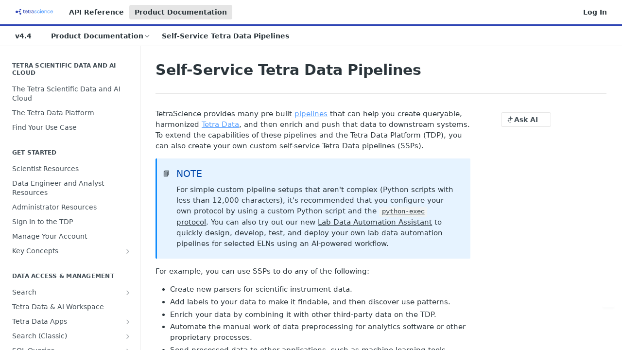

--- FILE ---
content_type: text/html; charset=utf-8
request_url: https://developers.tetrascience.com/docs/self-service-pipelines-overview
body_size: 50319
content:
<!DOCTYPE html><html lang="en" style="" data-color-mode="light" class=" useReactApp  "><head><meta charset="utf-8"><meta name="readme-deploy" content="5.581.3"><meta name="readme-subdomain" content="data-integration-platform"><meta name="readme-repo" content="data-integration-platform-f29c34de93fb"><meta name="readme-version" content="4.4"><title>Self-Service Tetra Data Pipelines</title><meta name="description" content="TetraScience provides many pre-built pipelines that can help you create queryable, harmonized Tetra Data, and then enrich and push that data to downstream systems. To extend the capabilities of these pipelines and the Tetra Data Platform (TDP), you can also create your own custom self-service Tetra …" data-rh="true"><meta property="og:title" content="Self-Service Tetra Data Pipelines" data-rh="true"><meta property="og:description" content="TetraScience provides many pre-built pipelines that can help you create queryable, harmonized Tetra Data, and then enrich and push that data to downstream systems. To extend the capabilities of these pipelines and the Tetra Data Platform (TDP), you can also create your own custom self-service Tetra …" data-rh="true"><meta property="og:site_name" content="TetraScience"><meta name="twitter:title" content="Self-Service Tetra Data Pipelines" data-rh="true"><meta name="twitter:description" content="TetraScience provides many pre-built pipelines that can help you create queryable, harmonized Tetra Data, and then enrich and push that data to downstream systems. To extend the capabilities of these pipelines and the Tetra Data Platform (TDP), you can also create your own custom self-service Tetra …" data-rh="true"><meta name="twitter:card" content="summary_large_image"><meta name="viewport" content="width=device-width, initial-scale=1.0"><meta property="og:image" content="https://cdn.readme.io/og-image/create?type=docs&amp;title=Self-Service%20Tetra%20Data%20Pipelines&amp;projectTitle=TetraScience&amp;description=TetraScience%20provides%20many%20pre-built%20pipelines%20that%20can%20help%20you%20create%20queryable%2C%20harmonized%20Tetra%20Data%2C%20and%20then%20enrich%20and%20push%20that%20data%20to%20downstream%20systems.%20To%20extend%20the%20capabilities%20of%20these%20pipelines%20and%20the%20Tetra%20Data%20Platform%20(TDP)%2C%20you%20can%20also%20create%20your%20own%20custom%20self-service%20Tetra%20%E2%80%A6&amp;logoUrl=https%3A%2F%2Ffiles.readme.io%2Fd32e87b276cac7db2775f5d68767afa34d2d5ab987ee1f3a4e02ab250c3f2448-small-tetrascience_logo_logo_color.png&amp;color=%232F45B5&amp;variant=light" data-rh="true"><meta name="twitter:image" content="https://cdn.readme.io/og-image/create?type=docs&amp;title=Self-Service%20Tetra%20Data%20Pipelines&amp;projectTitle=TetraScience&amp;description=TetraScience%20provides%20many%20pre-built%20pipelines%20that%20can%20help%20you%20create%20queryable%2C%20harmonized%20Tetra%20Data%2C%20and%20then%20enrich%20and%20push%20that%20data%20to%20downstream%20systems.%20To%20extend%20the%20capabilities%20of%20these%20pipelines%20and%20the%20Tetra%20Data%20Platform%20(TDP)%2C%20you%20can%20also%20create%20your%20own%20custom%20self-service%20Tetra%20%E2%80%A6&amp;logoUrl=https%3A%2F%2Ffiles.readme.io%2Fd32e87b276cac7db2775f5d68767afa34d2d5ab987ee1f3a4e02ab250c3f2448-small-tetrascience_logo_logo_color.png&amp;color=%232F45B5&amp;variant=light" data-rh="true"><meta property="og:image:width" content="1200"><meta property="og:image:height" content="630"><link id="favicon" rel="shortcut icon" href="https://files.readme.io/59a84d5d7cb2d752297bd07a8e4cd7126d6388d0ea181e2c49182f12ff433194-favicon.ico" type="image/x-icon"><link rel="canonical" href="https://developers.tetrascience.com/docs/self-service-pipelines-overview"><script src="https://cdn.readme.io/public/js/unauthorized-redirect.js?1769182809923"></script><script src="https://cdn.readme.io/public/js/cash-dom.min.js?1769182809923"></script><link data-chunk="Footer" rel="preload" as="style" href="https://cdn.readme.io/public/hub/web/Footer.7ca87f1efe735da787ba.css">
<link data-chunk="RMDX" rel="preload" as="style" href="https://cdn.readme.io/public/hub/web/RMDX.9331f322bb5b573f9d25.css">
<link data-chunk="RMDX" rel="preload" as="style" href="https://cdn.readme.io/public/hub/web/8788.1397980a7fd76b5388fe.css">
<link data-chunk="Doc" rel="preload" as="style" href="https://cdn.readme.io/public/hub/web/Doc.87ba7d54299cd8c90ac1.css">
<link data-chunk="Doc" rel="preload" as="style" href="https://cdn.readme.io/public/hub/web/7852.75fa0f4f134dfeaf54ef.css">
<link data-chunk="SuperHubSearch" rel="preload" as="style" href="https://cdn.readme.io/public/hub/web/SuperHubSearch.0a07c236f7325e708425.css">
<link data-chunk="Header" rel="preload" as="style" href="https://cdn.readme.io/public/hub/web/Header.82413ef8974544a1864f.css">
<link data-chunk="Containers-EndUserContainer" rel="preload" as="style" href="https://cdn.readme.io/public/hub/web/Containers-EndUserContainer.c474218e3da23db49451.css">
<link data-chunk="main" rel="preload" as="style" href="https://cdn.readme.io/public/hub/web/main.73ee9ca53e6eaa83598c.css">
<link data-chunk="main" rel="preload" as="style" href="https://cdn.readme.io/public/hub/web/ui-styles.e5188c7f7f9c69667adf.css">
<link data-chunk="main" rel="preload" as="script" href="https://cdn.readme.io/public/hub/web/main.07547cfa8fdfd7a4c809.js">
<link data-chunk="routes-SuperHub" rel="preload" as="script" href="https://cdn.readme.io/public/hub/web/routes-SuperHub.129d5f78dbfede432b83.js">
<link data-chunk="Containers-EndUserContainer" rel="preload" as="script" href="https://cdn.readme.io/public/hub/web/Containers-EndUserContainer.bd8e87167ddad537bf76.js">
<link data-chunk="Header" rel="preload" as="script" href="https://cdn.readme.io/public/hub/web/Header.7a8fa95dde67fa315250.js">
<link data-chunk="SuperHubSearch" rel="preload" as="script" href="https://cdn.readme.io/public/hub/web/3766.649eaa2b700c2449e689.js">
<link data-chunk="SuperHubSearch" rel="preload" as="script" href="https://cdn.readme.io/public/hub/web/6123.a2ef3290db790599acca.js">
<link data-chunk="SuperHubSearch" rel="preload" as="script" href="https://cdn.readme.io/public/hub/web/6146.f99bcbc8d654cc36d7c8.js">
<link data-chunk="SuperHubSearch" rel="preload" as="script" href="https://cdn.readme.io/public/hub/web/8836.dbe2a8b6a6809625282d.js">
<link data-chunk="SuperHubSearch" rel="preload" as="script" href="https://cdn.readme.io/public/hub/web/SuperHubSearch.096cfc3639d6f9c74ec8.js">
<link data-chunk="Doc" rel="preload" as="script" href="https://cdn.readme.io/public/hub/web/3781.e78b96a01630dde138be.js">
<link data-chunk="Doc" rel="preload" as="script" href="https://cdn.readme.io/public/hub/web/6563.536d53a51a39205d3d9b.js">
<link data-chunk="Doc" rel="preload" as="script" href="https://cdn.readme.io/public/hub/web/6652.3900ee39f7cfe0a89511.js">
<link data-chunk="Doc" rel="preload" as="script" href="https://cdn.readme.io/public/hub/web/7355.2840d591ca8a6e187e18.js">
<link data-chunk="Doc" rel="preload" as="script" href="https://cdn.readme.io/public/hub/web/6349.44570076226a17ca868b.js">
<link data-chunk="Doc" rel="preload" as="script" href="https://cdn.readme.io/public/hub/web/8075.096554dabcf518cc0b30.js">
<link data-chunk="Doc" rel="preload" as="script" href="https://cdn.readme.io/public/hub/web/7852.41fff7af742825809f36.js">
<link data-chunk="Doc" rel="preload" as="script" href="https://cdn.readme.io/public/hub/web/9711.f939ebf4c2a2bed07a89.js">
<link data-chunk="Doc" rel="preload" as="script" href="https://cdn.readme.io/public/hub/web/9819.244523233bd16e9c40f7.js">
<link data-chunk="Doc" rel="preload" as="script" href="https://cdn.readme.io/public/hub/web/8706.d81a68563bdb5505022e.js">
<link data-chunk="Doc" rel="preload" as="script" href="https://cdn.readme.io/public/hub/web/Doc.1169259f9b7b127ceedd.js">
<link data-chunk="ConnectMetadata" rel="preload" as="script" href="https://cdn.readme.io/public/hub/web/ConnectMetadata.d3beced9628aca1e6cb7.js">
<link data-chunk="RMDX" rel="preload" as="script" href="https://cdn.readme.io/public/hub/web/8424.7ca51ba764db137ea058.js">
<link data-chunk="RMDX" rel="preload" as="script" href="https://cdn.readme.io/public/hub/web/9947.08b2610863d170f1b6c7.js">
<link data-chunk="RMDX" rel="preload" as="script" href="https://cdn.readme.io/public/hub/web/5496.17afb85a446e8476cbf9.js">
<link data-chunk="RMDX" rel="preload" as="script" href="https://cdn.readme.io/public/hub/web/8788.7d9cdb0b268fb7e3025a.js">
<link data-chunk="RMDX" rel="preload" as="script" href="https://cdn.readme.io/public/hub/web/1165.002e4541f2ba3ba0fbf2.js">
<link data-chunk="RMDX" rel="preload" as="script" href="https://cdn.readme.io/public/hub/web/RMDX.bfc34a9da549bd5e1236.js">
<link data-chunk="Footer" rel="preload" as="script" href="https://cdn.readme.io/public/hub/web/Footer.9f1a3307d1d61765d9bb.js">
<link data-chunk="main" rel="stylesheet" href="https://cdn.readme.io/public/hub/web/ui-styles.e5188c7f7f9c69667adf.css">
<link data-chunk="main" rel="stylesheet" href="https://cdn.readme.io/public/hub/web/main.73ee9ca53e6eaa83598c.css">
<link data-chunk="Containers-EndUserContainer" rel="stylesheet" href="https://cdn.readme.io/public/hub/web/Containers-EndUserContainer.c474218e3da23db49451.css">
<link data-chunk="Header" rel="stylesheet" href="https://cdn.readme.io/public/hub/web/Header.82413ef8974544a1864f.css">
<link data-chunk="SuperHubSearch" rel="stylesheet" href="https://cdn.readme.io/public/hub/web/SuperHubSearch.0a07c236f7325e708425.css">
<link data-chunk="Doc" rel="stylesheet" href="https://cdn.readme.io/public/hub/web/7852.75fa0f4f134dfeaf54ef.css">
<link data-chunk="Doc" rel="stylesheet" href="https://cdn.readme.io/public/hub/web/Doc.87ba7d54299cd8c90ac1.css">
<link data-chunk="RMDX" rel="stylesheet" href="https://cdn.readme.io/public/hub/web/8788.1397980a7fd76b5388fe.css">
<link data-chunk="RMDX" rel="stylesheet" href="https://cdn.readme.io/public/hub/web/RMDX.9331f322bb5b573f9d25.css">
<link data-chunk="Footer" rel="stylesheet" href="https://cdn.readme.io/public/hub/web/Footer.7ca87f1efe735da787ba.css"><!-- CUSTOM CSS--><style title="rm-custom-css">:root{--project-color-primary:#2F45B5;--project-color-inverse:#fff;--recipe-button-color:#549DFF;--recipe-button-color-hover:#0065ed;--recipe-button-color-active:#004fba;--recipe-button-color-focus:rgba(84, 157, 255, 0.25);--recipe-button-color-disabled:#ffffff}[id=enterprise] .ReadMeUI[is=AlgoliaSearch]{--project-color-primary:#2F45B5;--project-color-inverse:#fff}a{color:var(--color-link-primary,#549dff)}a:hover{color:var(--color-link-primary-darken-5,#0065ed)}a.text-muted:hover{color:var(--color-link-primary,#549dff)}.btn.btn-primary{background-color:#549dff}.btn.btn-primary:hover{background-color:#0065ed}.theme-line #hub-landing-top h2{color:#549dff}#hub-landing-top .btn:hover{color:#549dff}.theme-line #hub-landing-top .btn:hover{color:#fff}.theme-solid header#hub-header #header-top{background-color:#2f45b5}.theme-solid.header-gradient header#hub-header #header-top{background:linear-gradient(to bottom,#2f45b5,#142684)}.theme-solid.header-custom header#hub-header #header-top{background-image:url(undefined)}.theme-line header#hub-header #header-top{border-bottom-color:#2f45b5}.theme-line header#hub-header #header-top .btn{background-color:#2f45b5}header#hub-header #header-top #header-logo{width:148px;height:40px;margin-top:0;background-image:url(https://files.readme.io/d32e87b276cac7db2775f5d68767afa34d2d5ab987ee1f3a4e02ab250c3f2448-small-tetrascience_logo_logo_color.png)}#hub-subheader-parent #hub-subheader .hub-subheader-breadcrumbs .dropdown-menu a:hover{background-color:#2f45b5}#subheader-links a.active{color:#2f45b5!important;box-shadow:inset 0 -2px 0 #2f45b5}#subheader-links a:hover{color:#2f45b5!important;box-shadow:inset 0 -2px 0 #2f45b5;opacity:.7}.discussion .submit-vote.submit-vote-parent.voted a.submit-vote-button{background-color:#549dff}section#hub-discuss .discussion a .discuss-body h4{color:#549dff}section#hub-discuss .discussion a:hover .discuss-body h4{color:#0065ed}#hub-subheader-parent #hub-subheader.sticky-header.sticky{border-bottom-color:#549dff}#hub-subheader-parent #hub-subheader.sticky-header.sticky .search-box{border-bottom-color:#549dff}#hub-search-results h3 em{color:#549dff}.main_background,.tag-item{background:#549dff!important}.main_background:hover{background:#0065ed!important}.main_color{color:#2f45b5!important}.border_bottom_main_color{border-bottom:2px solid #2f45b5}.main_color_hover:hover{color:#2f45b5!important}section#hub-discuss h1{color:#549dff}#hub-reference .hub-api .api-definition .api-try-it-out.active{border-color:#549dff;background-color:#549dff}#hub-reference .hub-api .api-definition .api-try-it-out.active:hover{background-color:#0065ed;border-color:#0065ed}#hub-reference .hub-api .api-definition .api-try-it-out:hover{border-color:#549dff;color:#549dff}#hub-reference .hub-reference .logs .logs-empty .logs-login-button,#hub-reference .hub-reference .logs .logs-login .logs-login-button{background-color:var(--project-color-primary,#549dff);border-color:var(--project-color-primary,#549dff)}#hub-reference .hub-reference .logs .logs-empty .logs-login-button:hover,#hub-reference .hub-reference .logs .logs-login .logs-login-button:hover{background-color:#0065ed;border-color:#0065ed}#hub-reference .hub-reference .logs .logs-empty>svg>path,#hub-reference .hub-reference .logs .logs-login>svg>path{fill:#549dff;fill:var(--project-color-primary,#549dff)}#hub-reference .hub-reference .logs:last-child .logs-empty,#hub-reference .hub-reference .logs:last-child .logs-login{margin-bottom:35px}#hub-reference .hub-reference .hub-reference-section .hub-reference-left header .hub-reference-edit:hover{color:#549dff}.main-color-accent{border-bottom:3px solid #2f45b5;padding-bottom:8px}</style><meta name="loadedProject" content="data-integration-platform"><script>var storedColorMode = `light` === 'system' ? window.localStorage.getItem('color-scheme') : `light`
document.querySelector('[data-color-mode]').setAttribute('data-color-mode', storedColorMode)</script><script id="config" type="application/json" data-json="{&quot;algoliaIndex&quot;:&quot;readme_search_v2&quot;,&quot;amplitude&quot;:{&quot;apiKey&quot;:&quot;dc8065a65ef83d6ad23e37aaf014fc84&quot;,&quot;enabled&quot;:true},&quot;asset_url&quot;:&quot;https://cdn.readme.io&quot;,&quot;dashDomain&quot;:&quot;dash.readme.com&quot;,&quot;domain&quot;:&quot;readme.io&quot;,&quot;domainFull&quot;:&quot;https://dash.readme.com&quot;,&quot;encryptedLocalStorageKey&quot;:&quot;ekfls-2025-03-27&quot;,&quot;fullstory&quot;:{&quot;enabled&quot;:true,&quot;orgId&quot;:&quot;FSV9A&quot;},&quot;git&quot;:{&quot;sync&quot;:{&quot;bitbucket&quot;:{&quot;installationLink&quot;:&quot;https://developer.atlassian.com/console/install/310151e6-ca1a-4a44-9af6-1b523fea0561?signature=AYABeMn9vqFkrg%2F1DrJAQxSyVf4AAAADAAdhd3Mta21zAEthcm46YXdzOmttczp1cy13ZXN0LTI6NzA5NTg3ODM1MjQzOmtleS83MDVlZDY3MC1mNTdjLTQxYjUtOWY5Yi1lM2YyZGNjMTQ2ZTcAuAECAQB4IOp8r3eKNYw8z2v%2FEq3%2FfvrZguoGsXpNSaDveR%2FF%2Fo0BHUxIjSWx71zNK2RycuMYSgAAAH4wfAYJKoZIhvcNAQcGoG8wbQIBADBoBgkqhkiG9w0BBwEwHgYJYIZIAWUDBAEuMBEEDOJgARbqndU9YM%2FRdQIBEIA7unpCah%2BIu53NA72LkkCDhNHOv%2BgRD7agXAO3jXqw0%2FAcBOB0%2F5LmpzB5f6B1HpkmsAN2i2SbsFL30nkAB2F3cy1rbXMAS2Fybjphd3M6a21zOmV1LXdlc3QtMTo3MDk1ODc4MzUyNDM6a2V5LzQ2MzBjZTZiLTAwYzMtNGRlMi04NzdiLTYyN2UyMDYwZTVjYwC4AQICAHijmwVTMt6Oj3F%2B0%2B0cVrojrS8yZ9ktpdfDxqPMSIkvHAGT%[base64]%2BMHwGCSqGSIb3DQEHBqBvMG0CAQAwaAYJKoZIhvcNAQcBMB4GCWCGSAFlAwQBLjARBAzzWhThsIgJwrr%2FY2ECARCAOxoaW9pob21lweyAfrIm6Fw7gd8D%2B%2F8LHk4rl3jjULDM35%2FVPuqBrqKunYZSVCCGNGB3RqpQJr%2FasASiAgAAAAAMAAAQAAAAAAAAAAAAAAAAAEokowLKsF1tMABEq%2BKNyJP%2F%2F%2F%2F%2FAAAAAQAAAAAAAAAAAAAAAQAAADJLzRcp6MkqKR43PUjOiRxxbxXYhLc6vFXEutK3%2BQ71yuPq4dC8pAHruOVQpvVcUSe8dptV8c7wR8BTJjv%2F%2FNe8r0g%3D&amp;product=bitbucket&quot;}}},&quot;metrics&quot;:{&quot;billingCronEnabled&quot;:&quot;true&quot;,&quot;dashUrl&quot;:&quot;https://m.readme.io&quot;,&quot;defaultUrl&quot;:&quot;https://m.readme.io&quot;,&quot;exportMaxRetries&quot;:12,&quot;wsUrl&quot;:&quot;wss://m.readme.io&quot;},&quot;micro&quot;:{&quot;baseUrl&quot;:&quot;https://micro-beta.readme.com&quot;},&quot;proxyUrl&quot;:&quot;https://try.readme.io&quot;,&quot;readmeRecaptchaSiteKey&quot;:&quot;6LesVBYpAAAAAESOCHOyo2kF9SZXPVb54Nwf3i2x&quot;,&quot;releaseVersion&quot;:&quot;5.581.3&quot;,&quot;reservedWords&quot;:{&quot;tools&quot;:[&quot;execute-request&quot;,&quot;get-code-snippet&quot;,&quot;get-endpoint&quot;,&quot;get-request-body&quot;,&quot;get-response-schema&quot;,&quot;get-server-variables&quot;,&quot;list-endpoints&quot;,&quot;list-security-schemes&quot;,&quot;list-specs&quot;,&quot;search-specs&quot;,&quot;search&quot;,&quot;fetch&quot;]},&quot;sentry&quot;:{&quot;dsn&quot;:&quot;https://3bbe57a973254129bcb93e47dc0cc46f@o343074.ingest.sentry.io/2052166&quot;,&quot;enabled&quot;:true},&quot;shMigration&quot;:{&quot;promoVideo&quot;:&quot;&quot;,&quot;forceWaitlist&quot;:false,&quot;migrationPreview&quot;:false},&quot;sslBaseDomain&quot;:&quot;readmessl.com&quot;,&quot;sslGenerationService&quot;:&quot;ssl.readmessl.com&quot;,&quot;stripePk&quot;:&quot;pk_live_5103PML2qXbDukVh7GDAkQoR4NSuLqy8idd5xtdm9407XdPR6o3bo663C1ruEGhXJjpnb2YCpj8EU1UvQYanuCjtr00t1DRCf2a&quot;,&quot;superHub&quot;:{&quot;newProjectsEnabled&quot;:true},&quot;wootric&quot;:{&quot;accountToken&quot;:&quot;NPS-122b75a4&quot;,&quot;enabled&quot;:true}}"></script></head><body class="body-none theme-line header-solid header-bg-size-auto header-bg-pos-tl header-overlay-triangles reference-layout-column lumosity-normal "><div id="ssr-top"></div><div id="ssr-main"><div class="App ThemeContext ThemeContext_dark ThemeContext_classic ThemeContext_line" style="--color-primary:#2F45B5;--color-primary-inverse:#fff;--color-primary-alt:#142684;--color-primary-darken-10:#24368c;--color-primary-darken-20:#1a2664;--color-primary-alpha-25:rgba(47, 69, 181, 0.25);--color-link-primary:#549DFF;--color-link-primary-darken-5:#3a8eff;--color-link-primary-darken-10:#2180ff;--color-link-primary-darken-20:#0065ed;--color-link-primary-alpha-50:rgba(84, 157, 255, 0.5);--color-link-primary-alpha-25:rgba(84, 157, 255, 0.25);--color-link-background:rgba(84, 157, 255, 0.09);--color-link-text:#fff;--color-login-link:#018ef5;--color-login-link-text:#fff;--color-login-link-darken-10:#0171c2;--color-login-link-primary-alpha-50:rgba(1, 142, 245, 0.5)"><div class="SuperHub2RNxzk6HzHiJ"><div class="ContentWithOwlbotx4PaFDoA1KMz"><div class="ContentWithOwlbot-content2X1XexaN8Lf2"><header class="Header3zzata9F_ZPQ rm-Header_classic Header_collapsible3n0YXfOvb_Al rm-Header Header-links-buttons"><div class="rm-Header-top Header-topuTMpygDG4e1V Header-top_classic3g7Q6zoBy8zh"><div class="rm-Container rm-Container_flex"><div style="outline:none" tabindex="-1"><a href="#content" target="_self" class="Button Button_md rm-JumpTo Header-jumpTo3IWKQXmhSI5D Button_primary">Jump to Content</a></div><div class="rm-Header-left Header-leftADQdGVqx1wqU"><a class="rm-Logo Header-logo1Xy41PtkzbdG" href="https://tetrascience.com" target="_self"><img alt="TetraScience" class="rm-Logo-img Header-logo-img3YvV4lcGKkeb" src="https://files.readme.io/d32e87b276cac7db2775f5d68767afa34d2d5ab987ee1f3a4e02ab250c3f2448-small-tetrascience_logo_logo_color.png"/></a><a class="Button Button_md rm-Header-link rm-Header-top-link Button_slate_text Header-link2tXYTgXq85zW" href="/reference" target="_self">API Reference</a><a aria-current="page" class="Button Button_md rm-Header-link rm-Header-top-link Button_slate_text rm-Header-top-link_active Header-link2tXYTgXq85zW active" href="/docs" target="_self">Product Documentation</a></div><div class="rm-Header-left Header-leftADQdGVqx1wqU Header-left_mobile1RG-X93lx6PF"><div><button aria-label="Toggle navigation menu" class="icon-menu menu3d6DYNDa3tk5" type="button"></button><div class=""><div class="Flyout95xhYIIoTKtc undefined rm-Flyout" data-testid="flyout"><div class="MobileFlyout1hHJpUd-nYkd"><a class="rm-MobileFlyout-item NavItem-item1gDDTqaXGhm1 NavItem-item_mobile1qG3gd-Mkck- " href="/" target="_self"><i class="icon-landing-page-2 NavItem-badge1qOxpfTiALoz rm-Header-bottom-link-icon"></i><span class="NavItem-textSlZuuL489uiw">Home</span></a><a aria-current="page" class="rm-MobileFlyout-item NavItem-item1gDDTqaXGhm1 NavItem-item_mobile1qG3gd-Mkck-  active" href="/docs" target="_self"><i class="icon-guides NavItem-badge1qOxpfTiALoz rm-Header-bottom-link-icon"></i><span class="NavItem-textSlZuuL489uiw">Product Documentation</span></a><a class="rm-MobileFlyout-item NavItem-item1gDDTqaXGhm1 NavItem-item_mobile1qG3gd-Mkck- " href="/reference" target="_self"><i class="icon-references NavItem-badge1qOxpfTiALoz rm-Header-bottom-link-icon"></i><span class="NavItem-textSlZuuL489uiw">API Reference</span></a><select class="Select Select_md NavItem-item1gDDTqaXGhm1 NavItem-item_select3UEfLN-oSjxp NavItem-item_mobile1qG3gd-Mkck-"><option data-url="/v4.1/docs" value="4.1">v4.1</option><option data-url="/v4.2/docs" value="4.2">v4.2</option><option data-url="/v4.3/docs" value="4.3">v4.3</option><option data-url="#" value="4.4" selected="">v4.4</option></select><hr class="MobileFlyout-divider10xf7R2X1MeW"/><a class="rm-MobileFlyout-item NavItem-item1gDDTqaXGhm1 NavItem-item_mobile1qG3gd-Mkck- NavItem_dropdown-muted1xJVuczwGc74" href="/reference" target="_self">API Reference</a><a aria-current="page" class="rm-MobileFlyout-item NavItem-item1gDDTqaXGhm1 NavItem-item_mobile1qG3gd-Mkck- NavItem_dropdown-muted1xJVuczwGc74 active" href="/docs" target="_self">Product Documentation</a><a class="rm-MobileFlyout-item NavItem-item1gDDTqaXGhm1 NavItem-item_mobile1qG3gd-Mkck- NavItem_dropdown-muted1xJVuczwGc74" href="/login?redirect_uri=/docs/self-service-pipelines-overview" target="_self" to="/login?redirect_uri=/docs/self-service-pipelines-overview">Log In</a><a class="MobileFlyout-logo3Lq1eTlk1K76 Header-logo1Xy41PtkzbdG rm-Logo" href="https://tetrascience.com" target="_self"><img alt="TetraScience" class="Header-logo-img3YvV4lcGKkeb rm-Logo-img" src="https://files.readme.io/d32e87b276cac7db2775f5d68767afa34d2d5ab987ee1f3a4e02ab250c3f2448-small-tetrascience_logo_logo_color.png"/></a></div></div></div></div><div class="Header-left-nav2xWPWMNHOGf_"><i aria-hidden="true" class="icon-guides Header-left-nav-icon10glJKFwewOv"></i>Product Documentation</div></div><div class="rm-Header-right Header-right21PC2XTT6aMg"><span class="Header-right_desktop14ja01RUQ7HE"><a href="/login?redirect_uri=/docs/self-service-pipelines-overview" target="_self" class="Button Button_md Header-link2tXYTgXq85zW NavItem2xSfFaVqfRjy NavItem_mdrYO3ChA2kYvP rm-Header-top-link rm-Header-top-link_login Button_primary_ghost Button_primary">Log In</a></span><div class="Header-searchtb6Foi0-D9Vx"><button aria-label="Search ⌘k" class="rm-SearchToggle" data-symbol="⌘"><div class="rm-SearchToggle-icon icon-search1"></div></button></div></div></div></div><div class="Header-bottom2eLKOFXMEmh5 Header-bottom_classic rm-Header-bottom"><div class="rm-Container rm-Container_flex"><nav aria-label="Primary navigation" class="Header-leftADQdGVqx1wqU Header-subnavnVH8URdkgvEl" role="navigation"><div class="rm-VersionDropdown Dropdown Dropdown_closed" data-testid="dropdown-container"><button aria-haspopup="dialog" class="Button Button_slate_text Button_md VersionDropdown1GXDUTxJ1T95 rm-Header-bottom-link Dropdown-toggle Button_primary" type="button"><span class="Truncate1OzxBYrNNfH3" style="--Truncate-max-width:150px">v4.4</span><span class="IconWrapper Icon-wrapper2z2wVIeGsiUy"><span class="Icon3_D2ysxFZ_ll Icon-empty6PuNZVw0joPv" style="--icon-color:inherit;--icon-size:inherit;--icon-stroke-width:2px"></span></span></button></div><div class="rm-NavLinksDropdown Dropdown Dropdown_closed" data-testid="dropdown-container"><div class="Dropdown-toggle" aria-haspopup="dialog"><button class="rm-Header-link rm-Header-bottom-link NavItem2xSfFaVqfRjy Button Button_slate_text Button_md" type="button"><span>Product Documentation</span><i class="NavItem-chevron3ZtU4bd1q5sy icon-chevron-down"></i></button></div></div><span class="rm-Header-link rm-Header-bottom-link NavItem2xSfFaVqfRjy NavItem_inactive1YE6SGanIJp5">Self-Service Tetra Data Pipelines</span></nav><button align="center" justify="between" style="--flex-gap:var(--xs)" class="Button Button_sm Flex Flex_row MobileSubnav1DsTfasXloM2 Button_contrast Button_contrast_outline" type="button"><span class="Button-label">Self-Service Tetra Data Pipelines</span><span class="IconWrapper Icon-wrapper2z2wVIeGsiUy"><span class="Icon3_D2ysxFZ_ll Icon-empty6PuNZVw0joPv" style="--icon-color:inherit;--icon-size:inherit;--icon-stroke-width:2px"></span></span></button></div></div><div class="hub-search-results--reactApp " id="hub-search-results"><div class="hub-container"><div class="modal-backdrop rm-SearchModal" role="button" tabindex="0"><div aria-label="Search Dialog" class="SuperHubSearchI_obvfvvQi4g" id="AppSearch" role="tabpanel" tabindex="0"><div data-focus-guard="true" tabindex="-1" style="width:1px;height:0px;padding:0;overflow:hidden;position:fixed;top:1px;left:1px"></div><div data-focus-lock-disabled="disabled" class="SuperHubSearch-container2BhYey2XE-Ij"><div class="SuperHubSearch-col1km8vLFgOaYj"><div class="SearchBoxnZBxftziZGcz"><input aria-label="Search" autoCapitalize="off" autoComplete="off" autoCorrect="off" spellcheck="false" tabindex="0" aria-required="false" class="Input Input_md SearchBox-inputR4jffU8l10iF" type="search" value=""/></div><div class="SearchTabs3rNhUK3HjrRJ"><div class="Tabs Tabs-list" role="tablist"><div aria-label="All" aria-selected="true" class="SearchTabs-tab1TrpmhQv840T Tabs-listItem Tabs-listItem_active" role="tab" tabindex="1"><span class="SearchTabs-tab1TrpmhQv840T"><span class="IconWrapper Icon-wrapper2z2wVIeGsiUy"><span class="Icon3_D2ysxFZ_ll Icon-empty6PuNZVw0joPv icon" style="--icon-color:inherit;--icon-size:inherit;--icon-stroke-width:2px"></span></span>All</span></div><div aria-label="Pages" aria-selected="false" class="SearchTabs-tab1TrpmhQv840T Tabs-listItem" role="tab" tabindex="1"><span class="SearchTabs-tab1TrpmhQv840T"><span class="IconWrapper Icon-wrapper2z2wVIeGsiUy"><span class="Icon3_D2ysxFZ_ll Icon-empty6PuNZVw0joPv icon" style="--icon-color:inherit;--icon-size:inherit;--icon-stroke-width:2px"></span></span>Pages</span></div></div></div><div class="rm-SearchModal-empty SearchResults35_kFOb1zvxX SearchResults_emptyiWzyXErtNcQJ"><span class="IconWrapper Icon-wrapper2z2wVIeGsiUy"><span class="Icon3_D2ysxFZ_ll Icon-empty6PuNZVw0joPv rm-SearchModal-empty-icon icon icon-search" style="--icon-color:inherit;--icon-size:var(--icon-md);--icon-stroke-width:2px"></span></span><h6 class="Title Title6 rm-SearchModal-empty-text">Start typing to search…</h6></div></div></div><div data-focus-guard="true" tabindex="-1" style="width:1px;height:0px;padding:0;overflow:hidden;position:fixed;top:1px;left:1px"></div></div></div></div></div></header><main class="SuperHubDoc3Z-1XSVTg-Q1 rm-Guides" id="content"><div class="SuperHubDoc-container2RY1FPE4Ewze rm-Container rm-Container_flex"><nav aria-label="Secondary navigation" class="rm-Sidebar hub-sidebar reference-redesign Nav3C5f8FcjkaHj rm-Sidebar_guides" id="hub-sidebar" role="navigation"><div class="Sidebar1t2G1ZJq-vU1 rm-Sidebar hub-sidebar-content"><section class="Sidebar-listWrapper6Q9_yUrG906C rm-Sidebar-section"><h2 class="Sidebar-headingTRQyOa2pk0gh rm-Sidebar-heading">Tetra Scientific Data and AI Cloud</h2><ul class="Sidebar-list_sidebarLayout3RaX72iQNOEI Sidebar-list3cZWQLaBf9k8 rm-Sidebar-list"><li class="Sidebar-item23D-2Kd61_k3"><a class="Sidebar-link2Dsha-r-GKh2 childless text-wrap rm-Sidebar-link" target="_self" href="/docs/tetra-scientific-data-cloud"><span class="Sidebar-link-textLuTE1ySm4Kqn"><span class="Sidebar-link-text_label1gCT_uPnx7Gu">The Tetra Scientific Data and AI Cloud</span></span></a></li><li class="Sidebar-item23D-2Kd61_k3"><a class="Sidebar-link2Dsha-r-GKh2 childless text-wrap rm-Sidebar-link" target="_self" href="/docs/tetradata-science-platform-overview"><span class="Sidebar-link-textLuTE1ySm4Kqn"><span class="Sidebar-link-text_label1gCT_uPnx7Gu">The Tetra Data Platform</span></span></a></li><li class="Sidebar-item23D-2Kd61_k3"><a class="Sidebar-link2Dsha-r-GKh2 childless text-wrap rm-Sidebar-link" target="_self" href="/docs/tetra-data-platform-use-case-examples"><span class="Sidebar-link-textLuTE1ySm4Kqn"><span class="Sidebar-link-text_label1gCT_uPnx7Gu">Find Your Use Case</span></span></a></li></ul></section><section class="Sidebar-listWrapper6Q9_yUrG906C rm-Sidebar-section"><h2 class="Sidebar-headingTRQyOa2pk0gh rm-Sidebar-heading">Get Started</h2><ul class="Sidebar-list_sidebarLayout3RaX72iQNOEI Sidebar-list3cZWQLaBf9k8 rm-Sidebar-list"><li class="Sidebar-item23D-2Kd61_k3"><a class="Sidebar-link2Dsha-r-GKh2 childless text-wrap rm-Sidebar-link" target="_self" href="/docs/scientist-resources"><span class="Sidebar-link-textLuTE1ySm4Kqn"><span class="Sidebar-link-text_label1gCT_uPnx7Gu">Scientist Resources</span></span></a></li><li class="Sidebar-item23D-2Kd61_k3"><a class="Sidebar-link2Dsha-r-GKh2 childless text-wrap rm-Sidebar-link" target="_self" href="/docs/data-engineer-and-analyst-resources"><span class="Sidebar-link-textLuTE1ySm4Kqn"><span class="Sidebar-link-text_label1gCT_uPnx7Gu">Data Engineer and Analyst Resources</span></span></a></li><li class="Sidebar-item23D-2Kd61_k3"><a class="Sidebar-link2Dsha-r-GKh2 childless text-wrap rm-Sidebar-link" target="_self" href="/docs/administrator-resources"><span class="Sidebar-link-textLuTE1ySm4Kqn"><span class="Sidebar-link-text_label1gCT_uPnx7Gu">Administrator Resources</span></span></a></li><li class="Sidebar-item23D-2Kd61_k3"><a class="Sidebar-link2Dsha-r-GKh2 childless text-wrap rm-Sidebar-link" target="_self" href="/docs/sign-in-and-out-of-tdp-and-manage-password"><span class="Sidebar-link-textLuTE1ySm4Kqn"><span class="Sidebar-link-text_label1gCT_uPnx7Gu">Sign In to the TDP</span></span></a></li><li class="Sidebar-item23D-2Kd61_k3"><a class="Sidebar-link2Dsha-r-GKh2 childless text-wrap rm-Sidebar-link" target="_self" href="/docs/account-details"><span class="Sidebar-link-textLuTE1ySm4Kqn"><span class="Sidebar-link-text_label1gCT_uPnx7Gu">Manage Your Account</span></span></a></li><li class="Sidebar-item23D-2Kd61_k3"><a class="Sidebar-link2Dsha-r-GKh2 Sidebar-link_parent text-wrap rm-Sidebar-link" target="_self" href="/docs/basic-concepts-for-the-tetra-data-platform"><span class="Sidebar-link-textLuTE1ySm4Kqn"><span class="Sidebar-link-text_label1gCT_uPnx7Gu">Key Concepts</span></span><button aria-expanded="false" aria-label="Show subpages for Key Concepts" class="Sidebar-link-buttonWrapper3hnFHNku8_BJ" type="button"><i aria-hidden="true" class="Sidebar-link-iconnjiqEiZlPn0W Sidebar-link-expandIcon2yVH6SarI6NW icon-chevron-rightward"></i></button></a><ul class="subpages Sidebar-list3cZWQLaBf9k8 rm-Sidebar-list"><li class="Sidebar-item23D-2Kd61_k3"><a class="Sidebar-link2Dsha-r-GKh2 childless subpage text-wrap rm-Sidebar-link" target="_self" href="/docs/what-is-scientific-data"><span class="Sidebar-link-textLuTE1ySm4Kqn"><span class="Sidebar-link-text_label1gCT_uPnx7Gu">Scientific Data</span></span></a></li><li class="Sidebar-item23D-2Kd61_k3"><a class="Sidebar-link2Dsha-r-GKh2 childless subpage text-wrap rm-Sidebar-link" target="_self" href="/docs/what-is-tetra-data"><span class="Sidebar-link-textLuTE1ySm4Kqn"><span class="Sidebar-link-text_label1gCT_uPnx7Gu">Tetra Data</span></span></a></li><li class="Sidebar-item23D-2Kd61_k3"><a class="Sidebar-link2Dsha-r-GKh2 childless subpage text-wrap rm-Sidebar-link" target="_self" href="/docs/tenants-and-organizations"><span class="Sidebar-link-textLuTE1ySm4Kqn"><span class="Sidebar-link-text_label1gCT_uPnx7Gu">Tenants and Organizations</span></span></a></li><li class="Sidebar-item23D-2Kd61_k3"><a class="Sidebar-link2Dsha-r-GKh2 childless subpage text-wrap rm-Sidebar-link" target="_self" href="/docs/what-are-tetra-integrations"><span class="Sidebar-link-textLuTE1ySm4Kqn"><span class="Sidebar-link-text_label1gCT_uPnx7Gu">Data Integrations</span></span></a></li><li class="Sidebar-item23D-2Kd61_k3"><a class="Sidebar-link2Dsha-r-GKh2 childless subpage text-wrap rm-Sidebar-link" target="_self" href="/docs/pipelines-1"><span class="Sidebar-link-textLuTE1ySm4Kqn"><span class="Sidebar-link-text_label1gCT_uPnx7Gu">Pipelines</span></span></a></li><li class="Sidebar-item23D-2Kd61_k3"><a class="Sidebar-link2Dsha-r-GKh2 childless subpage text-wrap rm-Sidebar-link" target="_self" href="/docs/basic-concepts-artifacts"><span class="Sidebar-link-textLuTE1ySm4Kqn"><span class="Sidebar-link-text_label1gCT_uPnx7Gu">Artifacts</span></span></a></li><li class="Sidebar-item23D-2Kd61_k3"><a class="Sidebar-link2Dsha-r-GKh2 childless subpage text-wrap rm-Sidebar-link" target="_self" href="/docs/basic-concepts-metadata-tags-and-labels"><span class="Sidebar-link-textLuTE1ySm4Kqn"><span class="Sidebar-link-text_label1gCT_uPnx7Gu">Attributes</span></span></a></li><li class="Sidebar-item23D-2Kd61_k3"><a class="Sidebar-link2Dsha-r-GKh2 childless subpage text-wrap rm-Sidebar-link" target="_self" href="/docs/basic-concepts-namespaces"><span class="Sidebar-link-textLuTE1ySm4Kqn"><span class="Sidebar-link-text_label1gCT_uPnx7Gu">Namespaces</span></span></a></li><li class="Sidebar-item23D-2Kd61_k3"><a class="Sidebar-link2Dsha-r-GKh2 childless subpage text-wrap rm-Sidebar-link" target="_self" href="/docs/basic-concepts-slug"><span class="Sidebar-link-textLuTE1ySm4Kqn"><span class="Sidebar-link-text_label1gCT_uPnx7Gu">Slugs</span></span></a></li></ul></li></ul></section><section class="Sidebar-listWrapper6Q9_yUrG906C rm-Sidebar-section"><h2 class="Sidebar-headingTRQyOa2pk0gh rm-Sidebar-heading">Data Access &amp; Management</h2><ul class="Sidebar-list_sidebarLayout3RaX72iQNOEI Sidebar-list3cZWQLaBf9k8 rm-Sidebar-list"><li class="Sidebar-item23D-2Kd61_k3"><a class="Sidebar-link2Dsha-r-GKh2 Sidebar-link_parent text-wrap rm-Sidebar-link" target="_self" href="/docs/search-tdp"><span class="Sidebar-link-textLuTE1ySm4Kqn"><span class="Sidebar-link-text_label1gCT_uPnx7Gu">Search</span></span><button aria-expanded="false" aria-label="Show subpages for Search" class="Sidebar-link-buttonWrapper3hnFHNku8_BJ" type="button"><i aria-hidden="true" class="Sidebar-link-iconnjiqEiZlPn0W Sidebar-link-expandIcon2yVH6SarI6NW icon-chevron-rightward"></i></button></a><ul class="subpages Sidebar-list3cZWQLaBf9k8 rm-Sidebar-list"><li class="Sidebar-item23D-2Kd61_k3"><a class="Sidebar-link2Dsha-r-GKh2 childless subpage text-wrap rm-Sidebar-link" target="_self" href="/docs/projects"><span class="Sidebar-link-textLuTE1ySm4Kqn"><span class="Sidebar-link-text_label1gCT_uPnx7Gu">Projects</span></span></a></li><li class="Sidebar-item23D-2Kd61_k3"><a class="Sidebar-link2Dsha-r-GKh2 childless subpage text-wrap rm-Sidebar-link" target="_self" href="/docs/search-query-examples"><span class="Sidebar-link-textLuTE1ySm4Kqn"><span class="Sidebar-link-text_label1gCT_uPnx7Gu">Search Query Examples and Results</span></span></a></li></ul></li><li class="Sidebar-item23D-2Kd61_k3"><a class="Sidebar-link2Dsha-r-GKh2 childless text-wrap rm-Sidebar-link" target="_self" href="/docs/tetra-data-workspace"><span class="Sidebar-link-textLuTE1ySm4Kqn"><span class="Sidebar-link-text_label1gCT_uPnx7Gu">Tetra Data &amp; AI Workspace</span></span></a></li><li class="Sidebar-item23D-2Kd61_k3"><a class="Sidebar-link2Dsha-r-GKh2 Sidebar-link_parent text-wrap rm-Sidebar-link" target="_self" href="/docs/tetra-data-apps"><span class="Sidebar-link-textLuTE1ySm4Kqn"><span class="Sidebar-link-text_label1gCT_uPnx7Gu">Tetra Data Apps</span></span><button aria-expanded="false" aria-label="Show subpages for Tetra Data Apps" class="Sidebar-link-buttonWrapper3hnFHNku8_BJ" type="button"><i aria-hidden="true" class="Sidebar-link-iconnjiqEiZlPn0W Sidebar-link-expandIcon2yVH6SarI6NW icon-chevron-rightward"></i></button></a><ul class="subpages Sidebar-list3cZWQLaBf9k8 rm-Sidebar-list"><li class="Sidebar-item23D-2Kd61_k3"><a class="Sidebar-link2Dsha-r-GKh2 childless subpage text-wrap rm-Sidebar-link" target="_self" href="/docs/embedded-tetra-data-apps"><span class="Sidebar-link-textLuTE1ySm4Kqn"><span class="Sidebar-link-text_label1gCT_uPnx7Gu">Embedded Data Apps</span></span></a></li><li class="Sidebar-item23D-2Kd61_k3"><a class="Sidebar-link2Dsha-r-GKh2 childless subpage text-wrap rm-Sidebar-link" target="_self" href="/docs/linked-data-apps"><span class="Sidebar-link-textLuTE1ySm4Kqn"><span class="Sidebar-link-text_label1gCT_uPnx7Gu">Linked Data Apps</span></span></a></li></ul></li><li class="Sidebar-item23D-2Kd61_k3"><a class="Sidebar-link2Dsha-r-GKh2 Sidebar-link_parent text-wrap rm-Sidebar-link" target="_self" href="/docs/search-classic"><span class="Sidebar-link-textLuTE1ySm4Kqn"><span class="Sidebar-link-text_label1gCT_uPnx7Gu">Search (Classic)</span></span><button aria-expanded="false" aria-label="Show subpages for Search (Classic)" class="Sidebar-link-buttonWrapper3hnFHNku8_BJ" type="button"><i aria-hidden="true" class="Sidebar-link-iconnjiqEiZlPn0W Sidebar-link-expandIcon2yVH6SarI6NW icon-chevron-rightward"></i></button></a><ul class="subpages Sidebar-list3cZWQLaBf9k8 rm-Sidebar-list"><li class="Sidebar-item23D-2Kd61_k3"><a class="Sidebar-link2Dsha-r-GKh2 childless subpage text-wrap rm-Sidebar-link" target="_self" href="/docs/basic-search-examples"><span class="Sidebar-link-textLuTE1ySm4Kqn"><span class="Sidebar-link-text_label1gCT_uPnx7Gu">Search Files Page: Search Examples</span></span></a></li><li class="Sidebar-item23D-2Kd61_k3"><a class="Sidebar-link2Dsha-r-GKh2 childless subpage text-wrap rm-Sidebar-link" target="_self" href="/docs/how-to-save-search-queries-version-32"><span class="Sidebar-link-textLuTE1ySm4Kqn"><span class="Sidebar-link-text_label1gCT_uPnx7Gu">How to Save Collections and Shortcuts</span></span></a></li><li class="Sidebar-item23D-2Kd61_k3"><a class="Sidebar-link2Dsha-r-GKh2 childless subpage text-wrap rm-Sidebar-link" target="_self" href="/docs/how-to-apply-filters-using-search-version-32"><span class="Sidebar-link-textLuTE1ySm4Kqn"><span class="Sidebar-link-text_label1gCT_uPnx7Gu">How to Apply Search Filters</span></span></a></li><li class="Sidebar-item23D-2Kd61_k3"><a class="Sidebar-link2Dsha-r-GKh2 childless subpage text-wrap rm-Sidebar-link" target="_self" href="/docs/how-to-apply-filters-to-search-by-attributes"><span class="Sidebar-link-textLuTE1ySm4Kqn"><span class="Sidebar-link-text_label1gCT_uPnx7Gu">How to Apply Filters to Search by Attributes</span></span></a></li><li class="Sidebar-item23D-2Kd61_k3"><a class="Sidebar-link2Dsha-r-GKh2 childless subpage text-wrap rm-Sidebar-link" target="_self" href="/docs/how-to-apply-filters-to-search-by-schema-data-version-32"><span class="Sidebar-link-textLuTE1ySm4Kqn"><span class="Sidebar-link-text_label1gCT_uPnx7Gu">How to Apply Filters to Search by Schema Data</span></span></a></li></ul></li><li class="Sidebar-item23D-2Kd61_k3"><a class="Sidebar-link2Dsha-r-GKh2 Sidebar-link_parent text-wrap rm-Sidebar-link" target="_self" href="/docs/querying-data-using-sql-and-aws-athena-1"><span class="Sidebar-link-textLuTE1ySm4Kqn"><span class="Sidebar-link-text_label1gCT_uPnx7Gu">SQL Queries</span></span><button aria-expanded="false" aria-label="Show subpages for SQL Queries" class="Sidebar-link-buttonWrapper3hnFHNku8_BJ" type="button"><i aria-hidden="true" class="Sidebar-link-iconnjiqEiZlPn0W Sidebar-link-expandIcon2yVH6SarI6NW icon-chevron-rightward"></i></button></a><ul class="subpages Sidebar-list3cZWQLaBf9k8 rm-Sidebar-list"><li class="Sidebar-item23D-2Kd61_k3"><a class="Sidebar-link2Dsha-r-GKh2 Sidebar-link_parent text-wrap rm-Sidebar-link" target="_self" href="/docs/tdp-athena-sql-table-structure"><span class="Sidebar-link-textLuTE1ySm4Kqn"><span class="Sidebar-link-text_label1gCT_uPnx7Gu">TDP Athena SQL Table Structure</span></span><button aria-expanded="false" aria-label="Show subpages for TDP Athena SQL Table Structure" class="Sidebar-link-buttonWrapper3hnFHNku8_BJ" type="button"><i aria-hidden="true" class="Sidebar-link-iconnjiqEiZlPn0W Sidebar-link-expandIcon2yVH6SarI6NW icon-chevron-rightward"></i></button></a><ul class="subpages Sidebar-list3cZWQLaBf9k8 rm-Sidebar-list"><li class="Sidebar-item23D-2Kd61_k3"><a class="Sidebar-link2Dsha-r-GKh2 childless subpage text-wrap rm-Sidebar-link" target="_self" href="/docs/using-tdp-to-view-athena-sql-table-information"><span class="Sidebar-link-textLuTE1ySm4Kqn"><span class="Sidebar-link-text_label1gCT_uPnx7Gu">Admin SQL Access</span></span></a></li></ul></li><li class="Sidebar-item23D-2Kd61_k3"><a class="Sidebar-link2Dsha-r-GKh2 childless subpage text-wrap rm-Sidebar-link" target="_self" href="/docs/use-tdp-to-query-athena-sql-tables"><span class="Sidebar-link-textLuTE1ySm4Kqn"><span class="Sidebar-link-text_label1gCT_uPnx7Gu">Query SQL Tables in the TDP</span></span></a></li><li class="Sidebar-item23D-2Kd61_k3"><a class="Sidebar-link2Dsha-r-GKh2 Sidebar-link_parent text-wrap rm-Sidebar-link" target="_self" href="/docs/use-third-party-tools-to-connect-to-athena-tables"><span class="Sidebar-link-textLuTE1ySm4Kqn"><span class="Sidebar-link-text_label1gCT_uPnx7Gu">Use Third-Party Tools to Connect to Athena SQL Tables</span></span><button aria-expanded="false" aria-label="Show subpages for Use Third-Party Tools to Connect to Athena SQL Tables" class="Sidebar-link-buttonWrapper3hnFHNku8_BJ" type="button"><i aria-hidden="true" class="Sidebar-link-iconnjiqEiZlPn0W Sidebar-link-expandIcon2yVH6SarI6NW icon-chevron-rightward"></i></button></a><ul class="subpages Sidebar-list3cZWQLaBf9k8 rm-Sidebar-list"><li class="Sidebar-item23D-2Kd61_k3"><a class="Sidebar-link2Dsha-r-GKh2 childless subpage text-wrap rm-Sidebar-link" target="_self" href="/docs/connect-to-athena-tables-from-ide-tools-intellj-idea"><span class="Sidebar-link-textLuTE1ySm4Kqn"><span class="Sidebar-link-text_label1gCT_uPnx7Gu">Connect to Athena Tables from IDE Tools (IntellJ IDEA)</span></span></a></li><li class="Sidebar-item23D-2Kd61_k3"><a class="Sidebar-link2Dsha-r-GKh2 childless subpage text-wrap rm-Sidebar-link" target="_self" href="/docs/connect-to-athena-tables-from-java-spring"><span class="Sidebar-link-textLuTE1ySm4Kqn"><span class="Sidebar-link-text_label1gCT_uPnx7Gu">Connect to Athena Tables from Java Spring</span></span></a></li><li class="Sidebar-item23D-2Kd61_k3"><a class="Sidebar-link2Dsha-r-GKh2 childless subpage text-wrap rm-Sidebar-link" target="_self" href="/docs/connect-to-athena-tables-from-tibco-spotfire"><span class="Sidebar-link-textLuTE1ySm4Kqn"><span class="Sidebar-link-text_label1gCT_uPnx7Gu">Connect to Athena Tables from TIBCO Spotfire</span></span></a></li><li class="Sidebar-item23D-2Kd61_k3"><a class="Sidebar-link2Dsha-r-GKh2 childless subpage text-wrap rm-Sidebar-link" target="_self" href="/docs/tibco-spotfire"><span class="Sidebar-link-textLuTE1ySm4Kqn"><span class="Sidebar-link-text_label1gCT_uPnx7Gu">How to Import a Spotfire Dashboard</span></span></a></li><li class="Sidebar-item23D-2Kd61_k3"><a class="Sidebar-link2Dsha-r-GKh2 childless subpage text-wrap rm-Sidebar-link" target="_self" href="/docs/tableau"><span class="Sidebar-link-textLuTE1ySm4Kqn"><span class="Sidebar-link-text_label1gCT_uPnx7Gu">Connect to Athena Tables from Tableau</span></span></a></li><li class="Sidebar-item23D-2Kd61_k3"><a class="Sidebar-link2Dsha-r-GKh2 childless subpage text-wrap rm-Sidebar-link" target="_self" href="/docs/connect-to-athena-tables-from-python"><span class="Sidebar-link-textLuTE1ySm4Kqn"><span class="Sidebar-link-text_label1gCT_uPnx7Gu">Connect to Athena SQL Tables by Using Python</span></span></a></li></ul></li></ul></li><li class="Sidebar-item23D-2Kd61_k3"><a class="Sidebar-link2Dsha-r-GKh2 childless text-wrap rm-Sidebar-link" target="_self" href="/docs/use-snowflake-to-access-tetra-data"><span class="Sidebar-link-textLuTE1ySm4Kqn"><span class="Sidebar-link-text_label1gCT_uPnx7Gu">Use Snowflake to Access Tetra Data</span></span></a></li><li class="Sidebar-item23D-2Kd61_k3"><a class="Sidebar-link2Dsha-r-GKh2 childless text-wrap rm-Sidebar-link" target="_self" href="/docs/search-using-elasticsearch-query-dsl"><span class="Sidebar-link-textLuTE1ySm4Kqn"><span class="Sidebar-link-text_label1gCT_uPnx7Gu">Query DSL Queries</span></span></a></li><li class="Sidebar-item23D-2Kd61_k3"><a class="Sidebar-link2Dsha-r-GKh2 Sidebar-link_parent text-wrap rm-Sidebar-link" target="_self" href="/docs/cloud-based-infrastructure"><span class="Sidebar-link-textLuTE1ySm4Kqn"><span class="Sidebar-link-text_label1gCT_uPnx7Gu">Tetra Data Lake</span></span><button aria-expanded="false" aria-label="Show subpages for Tetra Data Lake" class="Sidebar-link-buttonWrapper3hnFHNku8_BJ" type="button"><i aria-hidden="true" class="Sidebar-link-iconnjiqEiZlPn0W Sidebar-link-expandIcon2yVH6SarI6NW icon-chevron-rightward"></i></button></a><ul class="subpages Sidebar-list3cZWQLaBf9k8 rm-Sidebar-list"><li class="Sidebar-item23D-2Kd61_k3"><a class="Sidebar-link2Dsha-r-GKh2 childless subpage text-wrap rm-Sidebar-link" target="_self" href="/docs/file-compression"><span class="Sidebar-link-textLuTE1ySm4Kqn"><span class="Sidebar-link-text_label1gCT_uPnx7Gu">File Compression of Tetra Data Lake RAW Files</span></span></a></li><li class="Sidebar-item23D-2Kd61_k3"><a class="Sidebar-link2Dsha-r-GKh2 childless subpage text-wrap rm-Sidebar-link" target="_self" href="/docs/file-versioning"><span class="Sidebar-link-textLuTE1ySm4Kqn"><span class="Sidebar-link-text_label1gCT_uPnx7Gu">File Versioning</span></span></a></li><li class="Sidebar-item23D-2Kd61_k3"><a class="Sidebar-link2Dsha-r-GKh2 childless subpage text-wrap rm-Sidebar-link" target="_self" href="/docs/data-warehousing"><span class="Sidebar-link-textLuTE1ySm4Kqn"><span class="Sidebar-link-text_label1gCT_uPnx7Gu">Data Warehouse and Relational Database</span></span></a></li></ul></li><li class="Sidebar-item23D-2Kd61_k3"><a class="Sidebar-link2Dsha-r-GKh2 Sidebar-link_parent text-wrap rm-Sidebar-link" target="_self" href="/docs/data-lakehouse-architecture"><span class="Sidebar-link-textLuTE1ySm4Kqn"><span class="Sidebar-link-text_label1gCT_uPnx7Gu">Data Lakehouse Architecture</span></span><button aria-expanded="false" aria-label="Show subpages for Data Lakehouse Architecture" class="Sidebar-link-buttonWrapper3hnFHNku8_BJ" type="button"><i aria-hidden="true" class="Sidebar-link-iconnjiqEiZlPn0W Sidebar-link-expandIcon2yVH6SarI6NW icon-chevron-rightward"></i></button></a><ul class="subpages Sidebar-list3cZWQLaBf9k8 rm-Sidebar-list"><li class="Sidebar-item23D-2Kd61_k3"><a class="Sidebar-link2Dsha-r-GKh2 childless subpage text-wrap rm-Sidebar-link" target="_self" href="/docs/convert-tetra-data-to-lakehouse-tables"><span class="Sidebar-link-textLuTE1ySm4Kqn"><span class="Sidebar-link-text_label1gCT_uPnx7Gu">Create Lakehouse Tables</span></span></a></li><li class="Sidebar-item23D-2Kd61_k3"><a class="Sidebar-link2Dsha-r-GKh2 childless subpage text-wrap rm-Sidebar-link" target="_self" href="/docs/transform-tetra-data-in-the-lakehouse"><span class="Sidebar-link-textLuTE1ySm4Kqn"><span class="Sidebar-link-text_label1gCT_uPnx7Gu">Transform Data by Using Tetraflow Pipelines</span></span></a></li><li class="Sidebar-item23D-2Kd61_k3"><a class="Sidebar-link2Dsha-r-GKh2 childless subpage text-wrap rm-Sidebar-link" target="_self" href="/docs/query-ids-lakehouse-tables"><span class="Sidebar-link-textLuTE1ySm4Kqn"><span class="Sidebar-link-text_label1gCT_uPnx7Gu">Query Lakehouse Tables</span></span></a></li></ul></li></ul></section><section class="Sidebar-listWrapper6Q9_yUrG906C rm-Sidebar-section"><h2 class="Sidebar-headingTRQyOa2pk0gh rm-Sidebar-heading">Data Integrations</h2><ul class="Sidebar-list_sidebarLayout3RaX72iQNOEI Sidebar-list3cZWQLaBf9k8 rm-Sidebar-list"><li class="Sidebar-item23D-2Kd61_k3"><a class="Sidebar-link2Dsha-r-GKh2 Sidebar-link_parent text-wrap rm-Sidebar-link" target="_self" href="/docs/tetra-integrations"><span class="Sidebar-link-textLuTE1ySm4Kqn"><span class="Sidebar-link-text_label1gCT_uPnx7Gu">Tetra Integrations</span></span><button aria-expanded="false" aria-label="Show subpages for Tetra Integrations" class="Sidebar-link-buttonWrapper3hnFHNku8_BJ" type="button"><i aria-hidden="true" class="Sidebar-link-iconnjiqEiZlPn0W Sidebar-link-expandIcon2yVH6SarI6NW icon-chevron-rightward"></i></button></a><ul class="subpages Sidebar-list3cZWQLaBf9k8 rm-Sidebar-list"><li class="Sidebar-item23D-2Kd61_k3"><a class="Sidebar-link2Dsha-r-GKh2 childless subpage text-wrap rm-Sidebar-link" target="_self" href="/docs/command-service"><span class="Sidebar-link-textLuTE1ySm4Kqn"><span class="Sidebar-link-text_label1gCT_uPnx7Gu">Command Service</span></span></a></li></ul></li><li class="Sidebar-item23D-2Kd61_k3"><a class="Sidebar-link2Dsha-r-GKh2 Sidebar-link_parent text-wrap rm-Sidebar-link" target="_self" href="/docs/integration-quickstart-guides"><span class="Sidebar-link-textLuTE1ySm4Kqn"><span class="Sidebar-link-text_label1gCT_uPnx7Gu">Integration Quickstart Guides</span></span><button aria-expanded="false" aria-label="Show subpages for Integration Quickstart Guides" class="Sidebar-link-buttonWrapper3hnFHNku8_BJ" type="button"><i aria-hidden="true" class="Sidebar-link-iconnjiqEiZlPn0W Sidebar-link-expandIcon2yVH6SarI6NW icon-chevron-rightward"></i></button></a><ul class="subpages Sidebar-list3cZWQLaBf9k8 rm-Sidebar-list"><li class="Sidebar-item23D-2Kd61_k3"><a class="Sidebar-link2Dsha-r-GKh2 Sidebar-link_parent text-wrap rm-Sidebar-link" target="_self" href="/docs/upload-instrument-data-using-a-tetra-file-log-agent"><span class="Sidebar-link-textLuTE1ySm4Kqn"><span class="Sidebar-link-text_label1gCT_uPnx7Gu">Upload Instrument Data Using a Tetra File-Log Agent</span></span><button aria-expanded="false" aria-label="Show subpages for Upload Instrument Data Using a Tetra File-Log Agent" class="Sidebar-link-buttonWrapper3hnFHNku8_BJ" type="button"><i aria-hidden="true" class="Sidebar-link-iconnjiqEiZlPn0W Sidebar-link-expandIcon2yVH6SarI6NW icon-chevron-rightward"></i></button></a><ul class="subpages Sidebar-list3cZWQLaBf9k8 rm-Sidebar-list"><li class="Sidebar-item23D-2Kd61_k3"><a class="Sidebar-link2Dsha-r-GKh2 childless subpage text-wrap rm-Sidebar-link" target="_self" href="/docs/configure-a-plate-reader-fla-path"><span class="Sidebar-link-textLuTE1ySm4Kqn"><span class="Sidebar-link-text_label1gCT_uPnx7Gu">Configure a Plate Reader FLA Path</span></span></a></li><li class="Sidebar-item23D-2Kd61_k3"><a class="Sidebar-link2Dsha-r-GKh2 childless subpage text-wrap rm-Sidebar-link" target="_self" href="/docs/configure-a-mass-spectrometer-fla-path"><span class="Sidebar-link-textLuTE1ySm4Kqn"><span class="Sidebar-link-text_label1gCT_uPnx7Gu">Configure a Mass Spectrometer FLA Path</span></span></a></li><li class="Sidebar-item23D-2Kd61_k3"><a class="Sidebar-link2Dsha-r-GKh2 childless subpage text-wrap rm-Sidebar-link" target="_self" href="/docs/configure-a-flow-cytometer-fla-path"><span class="Sidebar-link-textLuTE1ySm4Kqn"><span class="Sidebar-link-text_label1gCT_uPnx7Gu">Configure a Flow Cytometer FLA Path</span></span></a></li><li class="Sidebar-item23D-2Kd61_k3"><a class="Sidebar-link2Dsha-r-GKh2 childless subpage text-wrap rm-Sidebar-link" target="_self" href="/docs/configure-a-microscope-fla-path"><span class="Sidebar-link-textLuTE1ySm4Kqn"><span class="Sidebar-link-text_label1gCT_uPnx7Gu">Configure a Microscope FLA Path</span></span></a></li><li class="Sidebar-item23D-2Kd61_k3"><a class="Sidebar-link2Dsha-r-GKh2 childless subpage text-wrap rm-Sidebar-link" target="_self" href="/docs/configure-a-cds-fla-path"><span class="Sidebar-link-textLuTE1ySm4Kqn"><span class="Sidebar-link-text_label1gCT_uPnx7Gu">Configure a CDS FLA Path</span></span></a></li><li class="Sidebar-item23D-2Kd61_k3"><a class="Sidebar-link2Dsha-r-GKh2 childless subpage text-wrap rm-Sidebar-link" target="_self" href="/docs/configure-a-dissolution-tester-fla-path"><span class="Sidebar-link-textLuTE1ySm4Kqn"><span class="Sidebar-link-text_label1gCT_uPnx7Gu">Configure a Dissolution Tester FLA Path</span></span></a></li></ul></li></ul></li><li class="Sidebar-item23D-2Kd61_k3"><a class="Sidebar-link2Dsha-r-GKh2 Sidebar-link_parent text-wrap rm-Sidebar-link" target="_self" href="/docs/tetra-agents"><span class="Sidebar-link-textLuTE1ySm4Kqn"><span class="Sidebar-link-text_label1gCT_uPnx7Gu">Tetra Agents</span></span><button aria-expanded="false" aria-label="Show subpages for Tetra Agents" class="Sidebar-link-buttonWrapper3hnFHNku8_BJ" type="button"><i aria-hidden="true" class="Sidebar-link-iconnjiqEiZlPn0W Sidebar-link-expandIcon2yVH6SarI6NW icon-chevron-rightward"></i></button></a><ul class="subpages Sidebar-list3cZWQLaBf9k8 rm-Sidebar-list"><li class="Sidebar-item23D-2Kd61_k3"><a class="Sidebar-link2Dsha-r-GKh2 Sidebar-link_parent text-wrap rm-Sidebar-link" target="_self" href="/docs/tetra-agent-common-behavior"><span class="Sidebar-link-textLuTE1ySm4Kqn"><span class="Sidebar-link-text_label1gCT_uPnx7Gu">Manage Agents</span></span><button aria-expanded="false" aria-label="Show subpages for Manage Agents" class="Sidebar-link-buttonWrapper3hnFHNku8_BJ" type="button"><i aria-hidden="true" class="Sidebar-link-iconnjiqEiZlPn0W Sidebar-link-expandIcon2yVH6SarI6NW icon-chevron-rightward"></i></button></a><ul class="subpages Sidebar-list3cZWQLaBf9k8 rm-Sidebar-list"><li class="Sidebar-item23D-2Kd61_k3"><a class="Sidebar-link2Dsha-r-GKh2 childless subpage text-wrap rm-Sidebar-link" target="_self" href="/docs/centralized-configuration-of-tetra-data-platform-components"><span class="Sidebar-link-textLuTE1ySm4Kqn"><span class="Sidebar-link-text_label1gCT_uPnx7Gu">Create and Edit Agents</span></span></a></li><li class="Sidebar-item23D-2Kd61_k3"><a class="Sidebar-link2Dsha-r-GKh2 childless subpage text-wrap rm-Sidebar-link" target="_self" href="/docs/tetra-agent-deployment-options"><span class="Sidebar-link-textLuTE1ySm4Kqn"><span class="Sidebar-link-text_label1gCT_uPnx7Gu">Agent Deployment Options</span></span></a></li><li class="Sidebar-item23D-2Kd61_k3"><a class="Sidebar-link2Dsha-r-GKh2 childless subpage text-wrap rm-Sidebar-link" target="_self" href="/docs/upgrade"><span class="Sidebar-link-textLuTE1ySm4Kqn"><span class="Sidebar-link-text_label1gCT_uPnx7Gu">Upgrade an Agent</span></span></a></li><li class="Sidebar-item23D-2Kd61_k3"><a class="Sidebar-link2Dsha-r-GKh2 childless subpage text-wrap rm-Sidebar-link" target="_self" href="/docs/tetra-agent-allow-list-endpoints"><span class="Sidebar-link-textLuTE1ySm4Kqn"><span class="Sidebar-link-text_label1gCT_uPnx7Gu">Tetra Agent Allow List Endpoints</span></span></a></li><li class="Sidebar-item23D-2Kd61_k3"><a class="Sidebar-link2Dsha-r-GKh2 childless subpage text-wrap rm-Sidebar-link" target="_self" href="/docs/agent-events-schema"><span class="Sidebar-link-textLuTE1ySm4Kqn"><span class="Sidebar-link-text_label1gCT_uPnx7Gu">Common Agent Events</span></span></a></li><li class="Sidebar-item23D-2Kd61_k3"><a class="Sidebar-link2Dsha-r-GKh2 childless subpage text-wrap rm-Sidebar-link" target="_self" href="/docs/restore-agent-from-backup"><span class="Sidebar-link-textLuTE1ySm4Kqn"><span class="Sidebar-link-text_label1gCT_uPnx7Gu">Restore Tetra Agent from Backup</span></span></a></li><li class="Sidebar-item23D-2Kd61_k3"><a class="Sidebar-link2Dsha-r-GKh2 childless subpage text-wrap rm-Sidebar-link" target="_self" href="/docs/agent-automatic-backups"><span class="Sidebar-link-textLuTE1ySm4Kqn"><span class="Sidebar-link-text_label1gCT_uPnx7Gu">Tetra Agent Automatic Backups</span></span></a></li><li class="Sidebar-item23D-2Kd61_k3"><a class="Sidebar-link2Dsha-r-GKh2 childless subpage text-wrap rm-Sidebar-link" target="_self" href="/docs/ensure-tetra-agent-services-remain-up"><span class="Sidebar-link-textLuTE1ySm4Kqn"><span class="Sidebar-link-text_label1gCT_uPnx7Gu">Ensure Tetra Agent Services Run Constantly</span></span></a></li><li class="Sidebar-item23D-2Kd61_k3"><a class="Sidebar-link2Dsha-r-GKh2 childless subpage text-wrap rm-Sidebar-link" target="_self" href="/docs/agent-environment-separation"><span class="Sidebar-link-textLuTE1ySm4Kqn"><span class="Sidebar-link-text_label1gCT_uPnx7Gu">Best Practices for Setting Up Agents in Test and Production Environments</span></span></a></li></ul></li><li class="Sidebar-item23D-2Kd61_k3"><a class="Sidebar-link2Dsha-r-GKh2 Sidebar-link_parent text-wrap rm-Sidebar-link" target="_self" href="/docs/thermofisher-chromeleon-agent"><span class="Sidebar-link-textLuTE1ySm4Kqn"><span class="Sidebar-link-text_label1gCT_uPnx7Gu">Tetra Chromeleon Agent</span></span><button aria-expanded="false" aria-label="Show subpages for Tetra Chromeleon Agent" class="Sidebar-link-buttonWrapper3hnFHNku8_BJ" type="button"><i aria-hidden="true" class="Sidebar-link-iconnjiqEiZlPn0W Sidebar-link-expandIcon2yVH6SarI6NW icon-chevron-rightward"></i></button></a><ul class="subpages Sidebar-list3cZWQLaBf9k8 rm-Sidebar-list"><li class="Sidebar-item23D-2Kd61_k3"><a class="Sidebar-link2Dsha-r-GKh2 childless subpage text-wrap rm-Sidebar-link" target="_self" href="/docs/tetra-chromeleon-agent-installation-guide-v23x"><span class="Sidebar-link-textLuTE1ySm4Kqn"><span class="Sidebar-link-text_label1gCT_uPnx7Gu">Tetra Chromeleon Agent Installation Guide (v2.3.x)</span></span></a></li><li class="Sidebar-item23D-2Kd61_k3"><a class="Sidebar-link2Dsha-r-GKh2 childless subpage text-wrap rm-Sidebar-link" target="_self" href="/docs/tetra-chromeleon-agent-user-manual-v23x"><span class="Sidebar-link-textLuTE1ySm4Kqn"><span class="Sidebar-link-text_label1gCT_uPnx7Gu">Tetra Chromeleon Agent User Manual (v2.3.x)</span></span></a></li><li class="Sidebar-item23D-2Kd61_k3"><a class="Sidebar-link2Dsha-r-GKh2 childless subpage text-wrap rm-Sidebar-link" target="_self" href="/docs/tetra-chromeleon-agent-installation-guide-v22x"><span class="Sidebar-link-textLuTE1ySm4Kqn"><span class="Sidebar-link-text_label1gCT_uPnx7Gu">Tetra Chromeleon Agent Installation Guide (v2.2.x)</span></span></a></li><li class="Sidebar-item23D-2Kd61_k3"><a class="Sidebar-link2Dsha-r-GKh2 childless subpage text-wrap rm-Sidebar-link" target="_self" href="/docs/tetra-chromeleon-agent-user-manual-v22x"><span class="Sidebar-link-textLuTE1ySm4Kqn"><span class="Sidebar-link-text_label1gCT_uPnx7Gu">Tetra Chromeleon Agent User Manual (v2.2.x)</span></span></a></li><li class="Sidebar-item23D-2Kd61_k3"><a class="Sidebar-link2Dsha-r-GKh2 childless subpage text-wrap rm-Sidebar-link" target="_self" href="/docs/tetra-chromeleon-agent-installation-and-configuration-version-202"><span class="Sidebar-link-textLuTE1ySm4Kqn"><span class="Sidebar-link-text_label1gCT_uPnx7Gu">Tetra Chromeleon Agent Installation and Configuration (v2.0.x-v2.1.x)</span></span></a></li><li class="Sidebar-item23D-2Kd61_k3"><a class="Sidebar-link2Dsha-r-GKh2 childless subpage text-wrap rm-Sidebar-link" target="_self" href="/docs/tetra-chromeleon-agent-installation-and-configuration-version-120"><span class="Sidebar-link-textLuTE1ySm4Kqn"><span class="Sidebar-link-text_label1gCT_uPnx7Gu">Tetra Chromeleon Agent Installation and Configuration (Version 1.2.0)</span></span></a></li><li class="Sidebar-item23D-2Kd61_k3"><a class="Sidebar-link2Dsha-r-GKh2 childless subpage text-wrap rm-Sidebar-link" target="_self" href="/docs/tetra-chromeleon-agent-installation-and-configuration-version-110"><span class="Sidebar-link-textLuTE1ySm4Kqn"><span class="Sidebar-link-text_label1gCT_uPnx7Gu">Tetra Chromeleon Agent Installation and Configuration (Version 1.1.0)</span></span></a></li><li class="Sidebar-item23D-2Kd61_k3"><a class="Sidebar-link2Dsha-r-GKh2 childless subpage text-wrap rm-Sidebar-link" target="_self" href="/docs/chromeleon-agent-faq"><span class="Sidebar-link-textLuTE1ySm4Kqn"><span class="Sidebar-link-text_label1gCT_uPnx7Gu">Tetra Chromeleon Agent FAQ</span></span></a></li><li class="Sidebar-item23D-2Kd61_k3"><a class="Sidebar-link2Dsha-r-GKh2 childless subpage text-wrap rm-Sidebar-link" target="_self" href="/docs/tetra-chromeleon-agent-eworkflow-creation-command"><span class="Sidebar-link-textLuTE1ySm4Kqn"><span class="Sidebar-link-text_label1gCT_uPnx7Gu">Tetra Chromeleon Agent eWorkflow Creation Command</span></span></a></li><li class="Sidebar-item23D-2Kd61_k3"><a class="Sidebar-link2Dsha-r-GKh2 childless subpage text-wrap rm-Sidebar-link" target="_self" href="/docs/advanced-topics-sending-a-sequencecreation-command-from-tdp-to-chromeleon"><span class="Sidebar-link-textLuTE1ySm4Kqn"><span class="Sidebar-link-text_label1gCT_uPnx7Gu">Tetra Chromeleon Agent Sequence Creation Command</span></span></a></li><li class="Sidebar-item23D-2Kd61_k3"><a class="Sidebar-link2Dsha-r-GKh2 childless subpage text-wrap rm-Sidebar-link" target="_self" href="/docs/tetra-chromeleon-agent-update-sequence-command"><span class="Sidebar-link-textLuTE1ySm4Kqn"><span class="Sidebar-link-text_label1gCT_uPnx7Gu">Tetra Chromeleon Agent Update Sequence Command</span></span></a></li><li class="Sidebar-item23D-2Kd61_k3"><a class="Sidebar-link2Dsha-r-GKh2 childless subpage text-wrap rm-Sidebar-link" target="_self" href="/docs/tetra-chromeleon-agent-user-role-fetch-command"><span class="Sidebar-link-textLuTE1ySm4Kqn"><span class="Sidebar-link-text_label1gCT_uPnx7Gu">Tetra Chromeleon Agent User Role Fetch Command</span></span></a></li><li class="Sidebar-item23D-2Kd61_k3"><a class="Sidebar-link2Dsha-r-GKh2 childless subpage text-wrap rm-Sidebar-link" target="_self" href="/docs/chromeleon-agent-tetra-data-compatibility-matrix"><span class="Sidebar-link-textLuTE1ySm4Kqn"><span class="Sidebar-link-text_label1gCT_uPnx7Gu">Tetra Chromeleon Agent and Tetra Data Compatibility Matrix</span></span></a></li></ul></li><li class="Sidebar-item23D-2Kd61_k3"><a class="Sidebar-link2Dsha-r-GKh2 Sidebar-link_parent text-wrap rm-Sidebar-link" target="_self" href="/docs/waters-empower"><span class="Sidebar-link-textLuTE1ySm4Kqn"><span class="Sidebar-link-text_label1gCT_uPnx7Gu">Tetra Empower Agent</span></span><button aria-expanded="false" aria-label="Show subpages for Tetra Empower Agent" class="Sidebar-link-buttonWrapper3hnFHNku8_BJ" type="button"><i aria-hidden="true" class="Sidebar-link-iconnjiqEiZlPn0W Sidebar-link-expandIcon2yVH6SarI6NW icon-chevron-rightward"></i></button></a><ul class="subpages Sidebar-list3cZWQLaBf9k8 rm-Sidebar-list"><li class="Sidebar-item23D-2Kd61_k3"><a class="Sidebar-link2Dsha-r-GKh2 childless subpage text-wrap rm-Sidebar-link" target="_self" href="/docs/tetra-empower-agent-installation-guide-v54x"><span class="Sidebar-link-textLuTE1ySm4Kqn"><span class="Sidebar-link-text_label1gCT_uPnx7Gu">Tetra Empower Agent Installation Guide (v5.4.x)</span></span></a></li><li class="Sidebar-item23D-2Kd61_k3"><a class="Sidebar-link2Dsha-r-GKh2 childless subpage text-wrap rm-Sidebar-link" target="_self" href="/docs/tetra-empower-agent-user-manual-v54x"><span class="Sidebar-link-textLuTE1ySm4Kqn"><span class="Sidebar-link-text_label1gCT_uPnx7Gu">Tetra Empower Agent User Manual (v5.4.x)</span></span></a></li><li class="Sidebar-item23D-2Kd61_k3"><a class="Sidebar-link2Dsha-r-GKh2 childless subpage text-wrap rm-Sidebar-link" target="_self" href="/docs/tetra-empower-agent-installation-guide-version-53x"><span class="Sidebar-link-textLuTE1ySm4Kqn"><span class="Sidebar-link-text_label1gCT_uPnx7Gu">Tetra Empower Agent Installation Guide (v5.3.x)</span></span></a></li><li class="Sidebar-item23D-2Kd61_k3"><a class="Sidebar-link2Dsha-r-GKh2 childless subpage text-wrap rm-Sidebar-link" target="_self" href="/docs/preparing-example-files-1"><span class="Sidebar-link-textLuTE1ySm4Kqn"><span class="Sidebar-link-text_label1gCT_uPnx7Gu">Exporting Project Data</span></span></a></li><li class="Sidebar-item23D-2Kd61_k3"><a class="Sidebar-link2Dsha-r-GKh2 childless subpage text-wrap rm-Sidebar-link" target="_self" href="/docs/tetra-empower-agent-user-manual-version-53x"><span class="Sidebar-link-textLuTE1ySm4Kqn"><span class="Sidebar-link-text_label1gCT_uPnx7Gu">Tetra Empower Agent User Manual (v5.3.x)</span></span></a></li><li class="Sidebar-item23D-2Kd61_k3"><a class="Sidebar-link2Dsha-r-GKh2 childless subpage text-wrap rm-Sidebar-link" target="_self" href="/docs/faq-1"><span class="Sidebar-link-textLuTE1ySm4Kqn"><span class="Sidebar-link-text_label1gCT_uPnx7Gu">Tetra Empower Agent FAQs</span></span></a></li><li class="Sidebar-item23D-2Kd61_k3"><a class="Sidebar-link2Dsha-r-GKh2 childless subpage text-wrap rm-Sidebar-link" target="_self" href="/docs/supported-empower-versions"><span class="Sidebar-link-textLuTE1ySm4Kqn"><span class="Sidebar-link-text_label1gCT_uPnx7Gu">Supported Empower Versions</span></span></a></li><li class="Sidebar-item23D-2Kd61_k3"><a class="Sidebar-link2Dsha-r-GKh2 childless subpage text-wrap rm-Sidebar-link" target="_self" href="/docs/tetra-empower-agent-project-configuration-command"><span class="Sidebar-link-textLuTE1ySm4Kqn"><span class="Sidebar-link-text_label1gCT_uPnx7Gu">Tetra Empower Agent Project Configuration Command</span></span></a></li><li class="Sidebar-item23D-2Kd61_k3"><a class="Sidebar-link2Dsha-r-GKh2 childless subpage text-wrap rm-Sidebar-link" target="_self" href="/docs/tetra-empower-agent-project-scan-command"><span class="Sidebar-link-textLuTE1ySm4Kqn"><span class="Sidebar-link-text_label1gCT_uPnx7Gu">Tetra Empower Agent Project Scan Command</span></span></a></li><li class="Sidebar-item23D-2Kd61_k3"><a class="Sidebar-link2Dsha-r-GKh2 childless subpage text-wrap rm-Sidebar-link" target="_self" href="/docs/empower-tetra-data-migration-script-user-guide"><span class="Sidebar-link-textLuTE1ySm4Kqn"><span class="Sidebar-link-text_label1gCT_uPnx7Gu">Empower Tetra Data Migration Script User Guide</span></span></a></li><li class="Sidebar-item23D-2Kd61_k3"><a class="Sidebar-link2Dsha-r-GKh2 childless subpage text-wrap rm-Sidebar-link" target="_self" href="/docs/tetra-empower-agent-installation-guide-version-52x"><span class="Sidebar-link-textLuTE1ySm4Kqn"><span class="Sidebar-link-text_label1gCT_uPnx7Gu">Tetra Empower Agent Installation Guide (Version 5.2.x)</span></span></a></li><li class="Sidebar-item23D-2Kd61_k3"><a class="Sidebar-link2Dsha-r-GKh2 childless subpage text-wrap rm-Sidebar-link" target="_self" href="/docs/tetra-empower-agent-user-manual-version-52x"><span class="Sidebar-link-textLuTE1ySm4Kqn"><span class="Sidebar-link-text_label1gCT_uPnx7Gu">Tetra Empower Agent User Manual (Version 5.2.x)</span></span></a></li><li class="Sidebar-item23D-2Kd61_k3"><a class="Sidebar-link2Dsha-r-GKh2 childless subpage text-wrap rm-Sidebar-link" target="_self" href="/docs/tetra-empower-agent-installation-guide-version-51x"><span class="Sidebar-link-textLuTE1ySm4Kqn"><span class="Sidebar-link-text_label1gCT_uPnx7Gu">Tetra Empower Agent Installation Guide (Version 5.1.x)</span></span></a></li><li class="Sidebar-item23D-2Kd61_k3"><a class="Sidebar-link2Dsha-r-GKh2 childless subpage text-wrap rm-Sidebar-link" target="_self" href="/docs/tetra-empower-agent-user-manual-version-51x"><span class="Sidebar-link-textLuTE1ySm4Kqn"><span class="Sidebar-link-text_label1gCT_uPnx7Gu">Tetra Empower Agent User Manual (Version 5.1.x)</span></span></a></li><li class="Sidebar-item23D-2Kd61_k3"><a class="Sidebar-link2Dsha-r-GKh2 childless subpage text-wrap rm-Sidebar-link" target="_self" href="/docs/tetra-empower-agent-installation-guide-version-420-1"><span class="Sidebar-link-textLuTE1ySm4Kqn"><span class="Sidebar-link-text_label1gCT_uPnx7Gu">Tetra Empower Agent Installation Guide (Version 4.2.x)</span></span></a></li><li class="Sidebar-item23D-2Kd61_k3"><a class="Sidebar-link2Dsha-r-GKh2 childless subpage text-wrap rm-Sidebar-link" target="_self" href="/docs/tetra-empower-agent-user-manual-version-420"><span class="Sidebar-link-textLuTE1ySm4Kqn"><span class="Sidebar-link-text_label1gCT_uPnx7Gu">Tetra Empower Agent User Manual (Version 4.2.x)</span></span></a></li><li class="Sidebar-item23D-2Kd61_k3"><a class="Sidebar-link2Dsha-r-GKh2 childless subpage text-wrap rm-Sidebar-link" target="_self" href="/docs/tetra-empower-agent-installation-guide-version-412"><span class="Sidebar-link-textLuTE1ySm4Kqn"><span class="Sidebar-link-text_label1gCT_uPnx7Gu">Tetra Empower Agent Installation Guide (Versions 4.1.2 and 4.1.3)</span></span></a></li><li class="Sidebar-item23D-2Kd61_k3"><a class="Sidebar-link2Dsha-r-GKh2 childless subpage text-wrap rm-Sidebar-link" target="_self" href="/docs/tetra-empower-agent-user-manual-version-412"><span class="Sidebar-link-textLuTE1ySm4Kqn"><span class="Sidebar-link-text_label1gCT_uPnx7Gu">Tetra Empower Agent User Manual (Versions 4.1.2 and 4.1.3)</span></span></a></li><li class="Sidebar-item23D-2Kd61_k3"><a class="Sidebar-link2Dsha-r-GKh2 childless subpage text-wrap rm-Sidebar-link" target="_self" href="/docs/tetra-empower-agent-installation-guide-version-411"><span class="Sidebar-link-textLuTE1ySm4Kqn"><span class="Sidebar-link-text_label1gCT_uPnx7Gu">Tetra Empower Agent Installation Guide (Version 4.1.1)</span></span></a></li><li class="Sidebar-item23D-2Kd61_k3"><a class="Sidebar-link2Dsha-r-GKh2 childless subpage text-wrap rm-Sidebar-link" target="_self" href="/docs/tetra-empower-agent-user-manual-version-411"><span class="Sidebar-link-textLuTE1ySm4Kqn"><span class="Sidebar-link-text_label1gCT_uPnx7Gu">Tetra Empower Agent User Manual (Version 4.1.1)</span></span></a></li></ul></li><li class="Sidebar-item23D-2Kd61_k3"><a class="Sidebar-link2Dsha-r-GKh2 Sidebar-link_parent text-wrap rm-Sidebar-link" target="_self" href="/docs/file-log-agent"><span class="Sidebar-link-textLuTE1ySm4Kqn"><span class="Sidebar-link-text_label1gCT_uPnx7Gu">Tetra File-Log Agent</span></span><button aria-expanded="false" aria-label="Show subpages for Tetra File-Log Agent" class="Sidebar-link-buttonWrapper3hnFHNku8_BJ" type="button"><i aria-hidden="true" class="Sidebar-link-iconnjiqEiZlPn0W Sidebar-link-expandIcon2yVH6SarI6NW icon-chevron-rightward"></i></button></a><ul class="subpages Sidebar-list3cZWQLaBf9k8 rm-Sidebar-list"><li class="Sidebar-item23D-2Kd61_k3"><a class="Sidebar-link2Dsha-r-GKh2 childless subpage text-wrap rm-Sidebar-link" target="_self" href="/docs/tetra-file-log-agent-installation-guide-v45x"><span class="Sidebar-link-textLuTE1ySm4Kqn"><span class="Sidebar-link-text_label1gCT_uPnx7Gu">Tetra File-Log Agent Installation Guide (v4.5.x)</span></span></a></li><li class="Sidebar-item23D-2Kd61_k3"><a class="Sidebar-link2Dsha-r-GKh2 childless subpage text-wrap rm-Sidebar-link" target="_self" href="/docs/tetra-file-log-agent-user-manual-v45x"><span class="Sidebar-link-textLuTE1ySm4Kqn"><span class="Sidebar-link-text_label1gCT_uPnx7Gu">Tetra File-Log Agent User Manual (v4.5.x)</span></span></a></li><li class="Sidebar-item23D-2Kd61_k3"><a class="Sidebar-link2Dsha-r-GKh2 childless subpage text-wrap rm-Sidebar-link" target="_self" href="/docs/configuring-the-file-log-agent-in-the-cloud"><span class="Sidebar-link-textLuTE1ySm4Kqn"><span class="Sidebar-link-text_label1gCT_uPnx7Gu">Remotely Configure a Tetra File-Log Agent</span></span></a></li><li class="Sidebar-item23D-2Kd61_k3"><a class="Sidebar-link2Dsha-r-GKh2 childless subpage text-wrap rm-Sidebar-link" target="_self" href="/docs/common-glob-pattern"><span class="Sidebar-link-textLuTE1ySm4Kqn"><span class="Sidebar-link-text_label1gCT_uPnx7Gu">Common Glob Patterns</span></span></a></li><li class="Sidebar-item23D-2Kd61_k3"><a class="Sidebar-link2Dsha-r-GKh2 childless subpage text-wrap rm-Sidebar-link" target="_self" href="/docs/tetra-file-log-agent-performance-guidelines"><span class="Sidebar-link-textLuTE1ySm4Kqn"><span class="Sidebar-link-text_label1gCT_uPnx7Gu">Tetra File-Log Agent Performance Guidelines</span></span></a></li><li class="Sidebar-item23D-2Kd61_k3"><a class="Sidebar-link2Dsha-r-GKh2 childless subpage text-wrap rm-Sidebar-link" target="_self" href="/docs/agent-output-summary"><span class="Sidebar-link-textLuTE1ySm4Kqn"><span class="Sidebar-link-text_label1gCT_uPnx7Gu">Output Files and Archive Policy</span></span></a></li><li class="Sidebar-item23D-2Kd61_k3"><a class="Sidebar-link2Dsha-r-GKh2 childless subpage text-wrap rm-Sidebar-link" target="_self" href="/docs/tetra-file-log-agent-events-schema"><span class="Sidebar-link-textLuTE1ySm4Kqn"><span class="Sidebar-link-text_label1gCT_uPnx7Gu">Tetra File-Log Agent Events</span></span></a></li><li class="Sidebar-item23D-2Kd61_k3"><a class="Sidebar-link2Dsha-r-GKh2 childless subpage text-wrap rm-Sidebar-link" target="_self" href="/docs/faq"><span class="Sidebar-link-textLuTE1ySm4Kqn"><span class="Sidebar-link-text_label1gCT_uPnx7Gu">Tetra File-Log Agent Frequently Asked Questions</span></span></a></li><li class="Sidebar-item23D-2Kd61_k3"><a class="Sidebar-link2Dsha-r-GKh2 childless subpage text-wrap rm-Sidebar-link" target="_self" href="/docs/common-issue-and-solution"><span class="Sidebar-link-textLuTE1ySm4Kqn"><span class="Sidebar-link-text_label1gCT_uPnx7Gu">Tetra File-Log Agent Troubleshooting Guide</span></span></a></li><li class="Sidebar-item23D-2Kd61_k3"><a class="Sidebar-link2Dsha-r-GKh2 childless subpage text-wrap rm-Sidebar-link" target="_self" href="/docs/programmatic-agent-creation-configuration"><span class="Sidebar-link-textLuTE1ySm4Kqn"><span class="Sidebar-link-text_label1gCT_uPnx7Gu">Tetra File-Log Agent Programmatic Agent Creation and Configuration</span></span></a></li><li class="Sidebar-item23D-2Kd61_k3"><a class="Sidebar-link2Dsha-r-GKh2 childless subpage text-wrap rm-Sidebar-link" target="_self" href="/docs/fla-command-copy-file"><span class="Sidebar-link-textLuTE1ySm4Kqn"><span class="Sidebar-link-text_label1gCT_uPnx7Gu">Tetra File-Log Agent Copy File Command</span></span></a></li><li class="Sidebar-item23D-2Kd61_k3"><a class="Sidebar-link2Dsha-r-GKh2 childless subpage text-wrap rm-Sidebar-link" target="_self" href="/docs/fla-command-file-change"><span class="Sidebar-link-textLuTE1ySm4Kqn"><span class="Sidebar-link-text_label1gCT_uPnx7Gu">Tetra File-Log Agent File Changed Command</span></span></a></li><li class="Sidebar-item23D-2Kd61_k3"><a class="Sidebar-link2Dsha-r-GKh2 childless subpage text-wrap rm-Sidebar-link" target="_self" href="/docs/tetra-file-log-agent-installation-guide-version-44x"><span class="Sidebar-link-textLuTE1ySm4Kqn"><span class="Sidebar-link-text_label1gCT_uPnx7Gu">Tetra File-Log Agent Installation Guide (Version 4.4.x)</span></span></a></li><li class="Sidebar-item23D-2Kd61_k3"><a class="Sidebar-link2Dsha-r-GKh2 childless subpage text-wrap rm-Sidebar-link" target="_self" href="/docs/tetra-file-log-agent-installation-guide-version-430"><span class="Sidebar-link-textLuTE1ySm4Kqn"><span class="Sidebar-link-text_label1gCT_uPnx7Gu">Tetra File-Log Agent Installation Guide (Version 4.3.x)</span></span></a></li><li class="Sidebar-item23D-2Kd61_k3"><a class="Sidebar-link2Dsha-r-GKh2 childless subpage text-wrap rm-Sidebar-link" target="_self" href="/docs/tetra-file-log-agent-installation-guide-version-410"><span class="Sidebar-link-textLuTE1ySm4Kqn"><span class="Sidebar-link-text_label1gCT_uPnx7Gu">Tetra File-Log Agent Installation Guide (Version 4.1.x - 4.2.x)</span></span></a></li><li class="Sidebar-item23D-2Kd61_k3"><a class="Sidebar-link2Dsha-r-GKh2 childless subpage text-wrap rm-Sidebar-link" target="_self" href="/docs/tetra-file-log-agent-installation-guide-version-40"><span class="Sidebar-link-textLuTE1ySm4Kqn"><span class="Sidebar-link-text_label1gCT_uPnx7Gu">Tetra File-Log Agent Installation Guide (Version 4.0.x)</span></span></a></li></ul></li><li class="Sidebar-item23D-2Kd61_k3"><a class="Sidebar-link2Dsha-r-GKh2 Sidebar-link_parent text-wrap rm-Sidebar-link" target="_self" href="/docs/tetra-iot-agent-overview"><span class="Sidebar-link-textLuTE1ySm4Kqn"><span class="Sidebar-link-text_label1gCT_uPnx7Gu">Tetra IoT Agent</span></span><button aria-expanded="false" aria-label="Show subpages for Tetra IoT Agent" class="Sidebar-link-buttonWrapper3hnFHNku8_BJ" type="button"><i aria-hidden="true" class="Sidebar-link-iconnjiqEiZlPn0W Sidebar-link-expandIcon2yVH6SarI6NW icon-chevron-rightward"></i></button></a><ul class="subpages Sidebar-list3cZWQLaBf9k8 rm-Sidebar-list"><li class="Sidebar-item23D-2Kd61_k3"><a class="Sidebar-link2Dsha-r-GKh2 childless subpage text-wrap rm-Sidebar-link" target="_self" href="/docs/setting-up-and-configuring-the-tetra-iot-agent"><span class="Sidebar-link-textLuTE1ySm4Kqn"><span class="Sidebar-link-text_label1gCT_uPnx7Gu">Tetra IoT Agent Box Local Setup and Configuration</span></span></a></li><li class="Sidebar-item23D-2Kd61_k3"><a class="Sidebar-link2Dsha-r-GKh2 childless subpage text-wrap rm-Sidebar-link" target="_self" href="/docs/iot-agent-cloud-configuration"><span class="Sidebar-link-textLuTE1ySm4Kqn"><span class="Sidebar-link-text_label1gCT_uPnx7Gu">Tetra IoT Agent Cloud Setup and Management</span></span></a></li><li class="Sidebar-item23D-2Kd61_k3"><a class="Sidebar-link2Dsha-r-GKh2 childless subpage text-wrap rm-Sidebar-link" target="_self" href="/docs/tetra-iot-technical-specifications-neuroq"><span class="Sidebar-link-textLuTE1ySm4Kqn"><span class="Sidebar-link-text_label1gCT_uPnx7Gu">Tetra IoT Agent Technical Specifications</span></span></a></li></ul></li><li class="Sidebar-item23D-2Kd61_k3"><a class="Sidebar-link2Dsha-r-GKh2 Sidebar-link_parent text-wrap rm-Sidebar-link" target="_self" href="/docs/labx"><span class="Sidebar-link-textLuTE1ySm4Kqn"><span class="Sidebar-link-text_label1gCT_uPnx7Gu">Tetra LabX Agent</span></span><button aria-expanded="false" aria-label="Show subpages for Tetra LabX Agent" class="Sidebar-link-buttonWrapper3hnFHNku8_BJ" type="button"><i aria-hidden="true" class="Sidebar-link-iconnjiqEiZlPn0W Sidebar-link-expandIcon2yVH6SarI6NW icon-chevron-rightward"></i></button></a><ul class="subpages Sidebar-list3cZWQLaBf9k8 rm-Sidebar-list"><li class="Sidebar-item23D-2Kd61_k3"><a class="Sidebar-link2Dsha-r-GKh2 childless subpage text-wrap rm-Sidebar-link" target="_self" href="/docs/tetra-labx-agent-installation-guide-v201"><span class="Sidebar-link-textLuTE1ySm4Kqn"><span class="Sidebar-link-text_label1gCT_uPnx7Gu">Tetra LabX Agent Installation Guide (v2.0.x)</span></span></a></li><li class="Sidebar-item23D-2Kd61_k3"><a class="Sidebar-link2Dsha-r-GKh2 childless subpage text-wrap rm-Sidebar-link" target="_self" href="/docs/tetra-labx-agent-installation-guide-v200"><span class="Sidebar-link-textLuTE1ySm4Kqn"><span class="Sidebar-link-text_label1gCT_uPnx7Gu">Tetra LabX Agent Installation Guide (v2.0.0)</span></span></a></li><li class="Sidebar-item23D-2Kd61_k3"><a class="Sidebar-link2Dsha-r-GKh2 childless subpage text-wrap rm-Sidebar-link" target="_self" href="/docs/tetra-labx-agent-installation-guide-v100"><span class="Sidebar-link-textLuTE1ySm4Kqn"><span class="Sidebar-link-text_label1gCT_uPnx7Gu">Tetra LabX Agent Installation Guide (v1.0.0)</span></span></a></li><li class="Sidebar-item23D-2Kd61_k3"><a class="Sidebar-link2Dsha-r-GKh2 childless subpage text-wrap rm-Sidebar-link" target="_self" href="/docs/faq-2"><span class="Sidebar-link-textLuTE1ySm4Kqn"><span class="Sidebar-link-text_label1gCT_uPnx7Gu">Tetra LabX Agent Frequently Asked Questions</span></span></a></li></ul></li><li class="Sidebar-item23D-2Kd61_k3"><a class="Sidebar-link2Dsha-r-GKh2 Sidebar-link_parent text-wrap rm-Sidebar-link" target="_self" href="/docs/ge-unicorn-v2"><span class="Sidebar-link-textLuTE1ySm4Kqn"><span class="Sidebar-link-text_label1gCT_uPnx7Gu">Tetra UNICORN Agent</span></span><button aria-expanded="false" aria-label="Show subpages for Tetra UNICORN Agent" class="Sidebar-link-buttonWrapper3hnFHNku8_BJ" type="button"><i aria-hidden="true" class="Sidebar-link-iconnjiqEiZlPn0W Sidebar-link-expandIcon2yVH6SarI6NW icon-chevron-rightward"></i></button></a><ul class="subpages Sidebar-list3cZWQLaBf9k8 rm-Sidebar-list"><li class="Sidebar-item23D-2Kd61_k3"><a class="Sidebar-link2Dsha-r-GKh2 childless subpage text-wrap rm-Sidebar-link" target="_self" href="/docs/tetra-unicorn-agent-installation-checklist"><span class="Sidebar-link-textLuTE1ySm4Kqn"><span class="Sidebar-link-text_label1gCT_uPnx7Gu">Tetra UNICORN Agent Installation Checklist</span></span></a></li><li class="Sidebar-item23D-2Kd61_k3"><a class="Sidebar-link2Dsha-r-GKh2 childless subpage text-wrap rm-Sidebar-link" target="_self" href="/docs/tetra-unicorn-agent-installation-guide-v38x"><span class="Sidebar-link-textLuTE1ySm4Kqn"><span class="Sidebar-link-text_label1gCT_uPnx7Gu">Tetra UNICORN Agent Installation Guide (v3.8.x)</span></span></a></li><li class="Sidebar-item23D-2Kd61_k3"><a class="Sidebar-link2Dsha-r-GKh2 childless subpage text-wrap rm-Sidebar-link" target="_self" href="/docs/tetra-unicorn-agent-user-manual-v38x"><span class="Sidebar-link-textLuTE1ySm4Kqn"><span class="Sidebar-link-text_label1gCT_uPnx7Gu">Tetra UNICORN Agent User Manual (v3.8.x)</span></span></a></li><li class="Sidebar-item23D-2Kd61_k3"><a class="Sidebar-link2Dsha-r-GKh2 childless subpage text-wrap rm-Sidebar-link" target="_self" href="/docs/tetra-unicorn-agent-installation-guide-version-371"><span class="Sidebar-link-textLuTE1ySm4Kqn"><span class="Sidebar-link-text_label1gCT_uPnx7Gu">Tetra UNICORN Agent Installation Guide - Version 3.7.1</span></span></a></li><li class="Sidebar-item23D-2Kd61_k3"><a class="Sidebar-link2Dsha-r-GKh2 childless subpage text-wrap rm-Sidebar-link" target="_self" href="/docs/tetra-unicorn-agent-installation-guide-version-370"><span class="Sidebar-link-textLuTE1ySm4Kqn"><span class="Sidebar-link-text_label1gCT_uPnx7Gu">Tetra UNICORN Agent Installation Guide - Version 3.7.0</span></span></a></li><li class="Sidebar-item23D-2Kd61_k3"><a class="Sidebar-link2Dsha-r-GKh2 childless subpage text-wrap rm-Sidebar-link" target="_self" href="/docs/tetra-unicorn-agent-installation-guide-version-360"><span class="Sidebar-link-textLuTE1ySm4Kqn"><span class="Sidebar-link-text_label1gCT_uPnx7Gu">Tetra UNICORN Agent Installation Guide - Version 3.6.0</span></span></a></li><li class="Sidebar-item23D-2Kd61_k3"><a class="Sidebar-link2Dsha-r-GKh2 childless subpage text-wrap rm-Sidebar-link" target="_self" href="/docs/tetra-unicorn-agent-installation-guide-version-350"><span class="Sidebar-link-textLuTE1ySm4Kqn"><span class="Sidebar-link-text_label1gCT_uPnx7Gu">Tetra UNICORN Agent Installation Guide - Version 3.5.0</span></span></a></li><li class="Sidebar-item23D-2Kd61_k3"><a class="Sidebar-link2Dsha-r-GKh2 childless subpage text-wrap rm-Sidebar-link" target="_self" href="/docs/common-issues-and-solution"><span class="Sidebar-link-textLuTE1ySm4Kqn"><span class="Sidebar-link-text_label1gCT_uPnx7Gu">Tetra UNICORN Agent FAQ</span></span></a></li></ul></li><li class="Sidebar-item23D-2Kd61_k3"><a class="Sidebar-link2Dsha-r-GKh2 Sidebar-link_parent text-wrap rm-Sidebar-link" target="_self" href="/docs/tetra-http-relay-agent"><span class="Sidebar-link-textLuTE1ySm4Kqn"><span class="Sidebar-link-text_label1gCT_uPnx7Gu">Tetra HTTP Relay Agent</span></span><button aria-expanded="false" aria-label="Show subpages for Tetra HTTP Relay Agent" class="Sidebar-link-buttonWrapper3hnFHNku8_BJ" type="button"><i aria-hidden="true" class="Sidebar-link-iconnjiqEiZlPn0W Sidebar-link-expandIcon2yVH6SarI6NW icon-chevron-rightward"></i></button></a><ul class="subpages Sidebar-list3cZWQLaBf9k8 rm-Sidebar-list"><li class="Sidebar-item23D-2Kd61_k3"><a class="Sidebar-link2Dsha-r-GKh2 childless subpage text-wrap rm-Sidebar-link" target="_self" href="/docs/tetra-http-relay-agent-installation-guide-v10x"><span class="Sidebar-link-textLuTE1ySm4Kqn"><span class="Sidebar-link-text_label1gCT_uPnx7Gu">Tetra HTTP Relay Agent Installation Guide (v1.0.x)</span></span></a></li><li class="Sidebar-item23D-2Kd61_k3"><a class="Sidebar-link2Dsha-r-GKh2 childless subpage text-wrap rm-Sidebar-link" target="_self" href="/docs/tetra-http-relay-agent-user-guide-v10x"><span class="Sidebar-link-textLuTE1ySm4Kqn"><span class="Sidebar-link-text_label1gCT_uPnx7Gu">Tetra HTTP Relay Agent User Guide (v1.0.x)</span></span></a></li></ul></li><li class="Sidebar-item23D-2Kd61_k3"><a class="Sidebar-link2Dsha-r-GKh2 Sidebar-link_parent text-wrap rm-Sidebar-link" target="_self" href="/docs/tetra-openlab-agent"><span class="Sidebar-link-textLuTE1ySm4Kqn"><span class="Sidebar-link-text_label1gCT_uPnx7Gu">Tetra OpenLab Agent</span></span><button aria-expanded="false" aria-label="Show subpages for Tetra OpenLab Agent" class="Sidebar-link-buttonWrapper3hnFHNku8_BJ" type="button"><i aria-hidden="true" class="Sidebar-link-iconnjiqEiZlPn0W Sidebar-link-expandIcon2yVH6SarI6NW icon-chevron-rightward"></i></button></a><ul class="subpages Sidebar-list3cZWQLaBf9k8 rm-Sidebar-list"><li class="Sidebar-item23D-2Kd61_k3"><a class="Sidebar-link2Dsha-r-GKh2 childless subpage text-wrap rm-Sidebar-link" target="_self" href="/docs/tetra-openlab-agent-installation-guide-v10x"><span class="Sidebar-link-textLuTE1ySm4Kqn"><span class="Sidebar-link-text_label1gCT_uPnx7Gu">Tetra OpenLab Agent Installation Guide (v1.0.x)</span></span></a></li><li class="Sidebar-item23D-2Kd61_k3"><a class="Sidebar-link2Dsha-r-GKh2 childless subpage text-wrap rm-Sidebar-link" target="_self" href="/docs/tetra-openlab-agent-user-manual-v10x"><span class="Sidebar-link-textLuTE1ySm4Kqn"><span class="Sidebar-link-text_label1gCT_uPnx7Gu">Tetra OpenLab Agent User Manual (v1.0.x)</span></span></a></li><li class="Sidebar-item23D-2Kd61_k3"><a class="Sidebar-link2Dsha-r-GKh2 childless subpage text-wrap rm-Sidebar-link" target="_self" href="/docs/tetra-openlab-agent-configure-project-command"><span class="Sidebar-link-textLuTE1ySm4Kqn"><span class="Sidebar-link-text_label1gCT_uPnx7Gu">Tetra OpenLab Agent Configure Project Command</span></span></a></li></ul></li></ul></li><li class="Sidebar-item23D-2Kd61_k3"><a class="Sidebar-link2Dsha-r-GKh2 Sidebar-link_parent text-wrap rm-Sidebar-link" target="_self" href="/docs/tetra-connectors"><span class="Sidebar-link-textLuTE1ySm4Kqn"><span class="Sidebar-link-text_label1gCT_uPnx7Gu">Tetra Connectors</span></span><button aria-expanded="false" aria-label="Show subpages for Tetra Connectors" class="Sidebar-link-buttonWrapper3hnFHNku8_BJ" type="button"><i aria-hidden="true" class="Sidebar-link-iconnjiqEiZlPn0W Sidebar-link-expandIcon2yVH6SarI6NW icon-chevron-rightward"></i></button></a><ul class="subpages Sidebar-list3cZWQLaBf9k8 rm-Sidebar-list"><li class="Sidebar-item23D-2Kd61_k3"><a class="Sidebar-link2Dsha-r-GKh2 childless subpage text-wrap rm-Sidebar-link" target="_self" href="/docs/create-configure-and-update-connectors"><span class="Sidebar-link-textLuTE1ySm4Kqn"><span class="Sidebar-link-text_label1gCT_uPnx7Gu">Create, Configure, and Update Pluggable Connectors</span></span></a></li><li class="Sidebar-item23D-2Kd61_k3"><a class="Sidebar-link2Dsha-r-GKh2 Sidebar-link_parent text-wrap rm-Sidebar-link" target="_self" href="/docs/tetra-benchling-integration"><span class="Sidebar-link-textLuTE1ySm4Kqn"><span class="Sidebar-link-text_label1gCT_uPnx7Gu">Tetra Benchling Integration</span></span><button aria-expanded="false" aria-label="Show subpages for Tetra Benchling Integration" class="Sidebar-link-buttonWrapper3hnFHNku8_BJ" type="button"><i aria-hidden="true" class="Sidebar-link-iconnjiqEiZlPn0W Sidebar-link-expandIcon2yVH6SarI6NW icon-chevron-rightward"></i></button></a><ul class="subpages Sidebar-list3cZWQLaBf9k8 rm-Sidebar-list"><li class="Sidebar-item23D-2Kd61_k3"><a class="Sidebar-link2Dsha-r-GKh2 childless subpage text-wrap rm-Sidebar-link" target="_self" href="/docs/tetra-benchling-pipeline"><span class="Sidebar-link-textLuTE1ySm4Kqn"><span class="Sidebar-link-text_label1gCT_uPnx7Gu">Tetra Benchling Pipeline</span></span></a></li><li class="Sidebar-item23D-2Kd61_k3"><a class="Sidebar-link2Dsha-r-GKh2 childless subpage text-wrap rm-Sidebar-link" target="_self" href="/docs/tetra-benchling-connector"><span class="Sidebar-link-textLuTE1ySm4Kqn"><span class="Sidebar-link-text_label1gCT_uPnx7Gu">Tetra Benchling Connector</span></span></a></li><li class="Sidebar-item23D-2Kd61_k3"><a class="Sidebar-link2Dsha-r-GKh2 childless subpage text-wrap rm-Sidebar-link" target="_self" href="/docs/tetra-benchling-connector-troubleshooting-guide"><span class="Sidebar-link-textLuTE1ySm4Kqn"><span class="Sidebar-link-text_label1gCT_uPnx7Gu">Tetra Benchling Connector Troubleshooting Guide</span></span></a></li></ul></li><li class="Sidebar-item23D-2Kd61_k3"><a class="Sidebar-link2Dsha-r-GKh2 Sidebar-link_parent text-wrap rm-Sidebar-link" target="_self" href="/docs/tetra-biacore-insight-connector"><span class="Sidebar-link-textLuTE1ySm4Kqn"><span class="Sidebar-link-text_label1gCT_uPnx7Gu">Tetra Biacore Insight Connector</span></span><button aria-expanded="false" aria-label="Show subpages for Tetra Biacore Insight Connector" class="Sidebar-link-buttonWrapper3hnFHNku8_BJ" type="button"><i aria-hidden="true" class="Sidebar-link-iconnjiqEiZlPn0W Sidebar-link-expandIcon2yVH6SarI6NW icon-chevron-rightward"></i></button></a><ul class="subpages Sidebar-list3cZWQLaBf9k8 rm-Sidebar-list"><li class="Sidebar-item23D-2Kd61_k3"><a class="Sidebar-link2Dsha-r-GKh2 childless subpage text-wrap rm-Sidebar-link" target="_self" href="/docs/tetra-biacore-insight-connector-user-guide-v10x"><span class="Sidebar-link-textLuTE1ySm4Kqn"><span class="Sidebar-link-text_label1gCT_uPnx7Gu">Tetra Biacore Insight Connector User Guide (v1.0.x)</span></span></a></li></ul></li><li class="Sidebar-item23D-2Kd61_k3"><a class="Sidebar-link2Dsha-r-GKh2 Sidebar-link_parent text-wrap rm-Sidebar-link" target="_self" href="/docs/box-1"><span class="Sidebar-link-textLuTE1ySm4Kqn"><span class="Sidebar-link-text_label1gCT_uPnx7Gu">Legacy Tetra Box Connector</span></span><button aria-expanded="false" aria-label="Show subpages for Legacy Tetra Box Connector" class="Sidebar-link-buttonWrapper3hnFHNku8_BJ" type="button"><i aria-hidden="true" class="Sidebar-link-iconnjiqEiZlPn0W Sidebar-link-expandIcon2yVH6SarI6NW icon-chevron-rightward"></i></button></a><ul class="subpages Sidebar-list3cZWQLaBf9k8 rm-Sidebar-list"><li class="Sidebar-item23D-2Kd61_k3"><a class="Sidebar-link2Dsha-r-GKh2 childless subpage text-wrap rm-Sidebar-link" target="_self" href="/docs/frequently-asked-questions-2"><span class="Sidebar-link-textLuTE1ySm4Kqn"><span class="Sidebar-link-text_label1gCT_uPnx7Gu">Legacy Tetra Box Connector Frequently Asked Questions</span></span></a></li></ul></li><li class="Sidebar-item23D-2Kd61_k3"><a class="Sidebar-link2Dsha-r-GKh2 childless subpage text-wrap rm-Sidebar-link" target="_self" href="/docs/tetra-cellario-connector-v2"><span class="Sidebar-link-textLuTE1ySm4Kqn"><span class="Sidebar-link-text_label1gCT_uPnx7Gu">Tetra Cellario Connector</span></span></a></li><li class="Sidebar-item23D-2Kd61_k3"><a class="Sidebar-link2Dsha-r-GKh2 childless subpage text-wrap rm-Sidebar-link" target="_self" href="/docs/tetra-cellario-connector"><span class="Sidebar-link-textLuTE1ySm4Kqn"><span class="Sidebar-link-text_label1gCT_uPnx7Gu">Legacy Tetra Cellario Connector</span></span></a></li><li class="Sidebar-item23D-2Kd61_k3"><a class="Sidebar-link2Dsha-r-GKh2 Sidebar-link_parent text-wrap rm-Sidebar-link" target="_self" href="/docs/tetra-egnyte-connector"><span class="Sidebar-link-textLuTE1ySm4Kqn"><span class="Sidebar-link-text_label1gCT_uPnx7Gu">Tetra Egnyte Connector</span></span><button aria-expanded="false" aria-label="Show subpages for Tetra Egnyte Connector" class="Sidebar-link-buttonWrapper3hnFHNku8_BJ" type="button"><i aria-hidden="true" class="Sidebar-link-iconnjiqEiZlPn0W Sidebar-link-expandIcon2yVH6SarI6NW icon-chevron-rightward"></i></button></a><ul class="subpages Sidebar-list3cZWQLaBf9k8 rm-Sidebar-list"><li class="Sidebar-item23D-2Kd61_k3"><a class="Sidebar-link2Dsha-r-GKh2 childless subpage text-wrap rm-Sidebar-link" target="_self" href="/docs/tetra-egnyte-connector-user-guide-v10x"><span class="Sidebar-link-textLuTE1ySm4Kqn"><span class="Sidebar-link-text_label1gCT_uPnx7Gu">Tetra Egnyte Connector User Guide (v1.0.x)</span></span></a></li></ul></li><li class="Sidebar-item23D-2Kd61_k3"><a class="Sidebar-link2Dsha-r-GKh2 childless subpage text-wrap rm-Sidebar-link" target="_self" href="/docs/egnyte"><span class="Sidebar-link-textLuTE1ySm4Kqn"><span class="Sidebar-link-text_label1gCT_uPnx7Gu">Legacy Tetra Egnyte Connector</span></span></a></li><li class="Sidebar-item23D-2Kd61_k3"><a class="Sidebar-link2Dsha-r-GKh2 Sidebar-link_parent text-wrap rm-Sidebar-link" target="_self" href="/docs/tetra-idbs-connector"><span class="Sidebar-link-textLuTE1ySm4Kqn"><span class="Sidebar-link-text_label1gCT_uPnx7Gu">Legacy Tetra IDBS E-Workbook Connector</span></span><button aria-expanded="false" aria-label="Show subpages for Legacy Tetra IDBS E-Workbook Connector" class="Sidebar-link-buttonWrapper3hnFHNku8_BJ" type="button"><i aria-hidden="true" class="Sidebar-link-iconnjiqEiZlPn0W Sidebar-link-expandIcon2yVH6SarI6NW icon-chevron-rightward"></i></button></a><ul class="subpages Sidebar-list3cZWQLaBf9k8 rm-Sidebar-list"><li class="Sidebar-item23D-2Kd61_k3"><a class="Sidebar-link2Dsha-r-GKh2 childless subpage text-wrap rm-Sidebar-link" target="_self" href="/docs/installation-idbs-connector"><span class="Sidebar-link-textLuTE1ySm4Kqn"><span class="Sidebar-link-text_label1gCT_uPnx7Gu">Legacy IDBS E-Workbook Connector Installation</span></span></a></li><li class="Sidebar-item23D-2Kd61_k3"><a class="Sidebar-link2Dsha-r-GKh2 childless subpage text-wrap rm-Sidebar-link" target="_self" href="/docs/idbs-connector-admin-configuration"><span class="Sidebar-link-textLuTE1ySm4Kqn"><span class="Sidebar-link-text_label1gCT_uPnx7Gu">Legacy IDBS E-Workbook Connector - Admin Configuration</span></span></a></li><li class="Sidebar-item23D-2Kd61_k3"><a class="Sidebar-link2Dsha-r-GKh2 childless subpage text-wrap rm-Sidebar-link" target="_self" href="/docs/tetra-idbs-e-workbook-connector-allow-list-endpoints"><span class="Sidebar-link-textLuTE1ySm4Kqn"><span class="Sidebar-link-text_label1gCT_uPnx7Gu">Legacy Tetra IDBS E-Workbook Connector Allow List Endpoints</span></span></a></li><li class="Sidebar-item23D-2Kd61_k3"><a class="Sidebar-link2Dsha-r-GKh2 childless subpage text-wrap rm-Sidebar-link" target="_self" href="/docs/idbs-connector-troubleshooting"><span class="Sidebar-link-textLuTE1ySm4Kqn"><span class="Sidebar-link-text_label1gCT_uPnx7Gu">Legacy IDBS E-Workbook Connector - Troubleshooting</span></span></a></li></ul></li><li class="Sidebar-item23D-2Kd61_k3"><a class="Sidebar-link2Dsha-r-GKh2 Sidebar-link_parent text-wrap rm-Sidebar-link" target="_self" href="/docs/tetra-amazon-s3-connector"><span class="Sidebar-link-textLuTE1ySm4Kqn"><span class="Sidebar-link-text_label1gCT_uPnx7Gu">Tetra Amazon S3 Connector</span></span><button aria-expanded="false" aria-label="Show subpages for Tetra Amazon S3 Connector" class="Sidebar-link-buttonWrapper3hnFHNku8_BJ" type="button"><i aria-hidden="true" class="Sidebar-link-iconnjiqEiZlPn0W Sidebar-link-expandIcon2yVH6SarI6NW icon-chevron-rightward"></i></button></a><ul class="subpages Sidebar-list3cZWQLaBf9k8 rm-Sidebar-list"><li class="Sidebar-item23D-2Kd61_k3"><a class="Sidebar-link2Dsha-r-GKh2 childless subpage text-wrap rm-Sidebar-link" target="_self" href="/docs/tetra-amazon-s3-connector-v1-operational-guide"><span class="Sidebar-link-textLuTE1ySm4Kqn"><span class="Sidebar-link-text_label1gCT_uPnx7Gu">Tetra Amazon S3 Connector v1.x Operational Guide</span></span></a></li></ul></li><li class="Sidebar-item23D-2Kd61_k3"><a class="Sidebar-link2Dsha-r-GKh2 childless subpage text-wrap rm-Sidebar-link" target="_self" href="/docs/tetra-agu-sdc-connector-v2"><span class="Sidebar-link-textLuTE1ySm4Kqn"><span class="Sidebar-link-text_label1gCT_uPnx7Gu">Tetra SDC Connector</span></span></a></li><li class="Sidebar-item23D-2Kd61_k3"><a class="Sidebar-link2Dsha-r-GKh2 childless subpage text-wrap rm-Sidebar-link" target="_self" href="/docs/agu-sdc"><span class="Sidebar-link-textLuTE1ySm4Kqn"><span class="Sidebar-link-text_label1gCT_uPnx7Gu">Legacy Tetra SDC Connector</span></span></a></li><li class="Sidebar-item23D-2Kd61_k3"><a class="Sidebar-link2Dsha-r-GKh2 Sidebar-link_parent text-wrap rm-Sidebar-link" target="_self" href="/docs/tetra-sharepoint-connector"><span class="Sidebar-link-textLuTE1ySm4Kqn"><span class="Sidebar-link-text_label1gCT_uPnx7Gu">Tetra SharePoint Online Connector</span></span><button aria-expanded="false" aria-label="Show subpages for Tetra SharePoint Online Connector" class="Sidebar-link-buttonWrapper3hnFHNku8_BJ" type="button"><i aria-hidden="true" class="Sidebar-link-iconnjiqEiZlPn0W Sidebar-link-expandIcon2yVH6SarI6NW icon-chevron-rightward"></i></button></a><ul class="subpages Sidebar-list3cZWQLaBf9k8 rm-Sidebar-list"><li class="Sidebar-item23D-2Kd61_k3"><a class="Sidebar-link2Dsha-r-GKh2 childless subpage text-wrap rm-Sidebar-link" target="_self" href="/docs/tetra-sharepoint-connector-v1-operational-guide"><span class="Sidebar-link-textLuTE1ySm4Kqn"><span class="Sidebar-link-text_label1gCT_uPnx7Gu">Tetra SharePoint Online Connector v1 Operational Guide</span></span></a></li></ul></li><li class="Sidebar-item23D-2Kd61_k3"><a class="Sidebar-link2Dsha-r-GKh2 Sidebar-link_parent text-wrap rm-Sidebar-link" target="_self" href="/docs/tetra-signals-connector"><span class="Sidebar-link-textLuTE1ySm4Kqn"><span class="Sidebar-link-text_label1gCT_uPnx7Gu">Legacy Tetra Signals Connector</span></span><button aria-expanded="false" aria-label="Show subpages for Legacy Tetra Signals Connector" class="Sidebar-link-buttonWrapper3hnFHNku8_BJ" type="button"><i aria-hidden="true" class="Sidebar-link-iconnjiqEiZlPn0W Sidebar-link-expandIcon2yVH6SarI6NW icon-chevron-rightward"></i></button></a><ul class="subpages Sidebar-list3cZWQLaBf9k8 rm-Sidebar-list"><li class="Sidebar-item23D-2Kd61_k3"><a class="Sidebar-link2Dsha-r-GKh2 childless subpage text-wrap rm-Sidebar-link" target="_self" href="/docs/signals-connector-installation"><span class="Sidebar-link-textLuTE1ySm4Kqn"><span class="Sidebar-link-text_label1gCT_uPnx7Gu">Legacy Signals Connector Installation</span></span></a></li><li class="Sidebar-item23D-2Kd61_k3"><a class="Sidebar-link2Dsha-r-GKh2 childless subpage text-wrap rm-Sidebar-link" target="_self" href="/docs/signals-connector-admin-configuration"><span class="Sidebar-link-textLuTE1ySm4Kqn"><span class="Sidebar-link-text_label1gCT_uPnx7Gu">Legacy Tetra Signals Connector Admin Configuration</span></span></a></li><li class="Sidebar-item23D-2Kd61_k3"><a class="Sidebar-link2Dsha-r-GKh2 childless subpage text-wrap rm-Sidebar-link" target="_self" href="/docs/tetra-signals-connector-url-allow-list"><span class="Sidebar-link-textLuTE1ySm4Kqn"><span class="Sidebar-link-text_label1gCT_uPnx7Gu">Legacy Tetra Signals Connector Allow List Endpoints</span></span></a></li><li class="Sidebar-item23D-2Kd61_k3"><a class="Sidebar-link2Dsha-r-GKh2 childless subpage text-wrap rm-Sidebar-link" target="_self" href="/docs/signals-connector-troubleshooting"><span class="Sidebar-link-textLuTE1ySm4Kqn"><span class="Sidebar-link-text_label1gCT_uPnx7Gu">Legacy Tetra Signals Connector Troubleshooting</span></span></a></li></ul></li><li class="Sidebar-item23D-2Kd61_k3"><a class="Sidebar-link2Dsha-r-GKh2 childless subpage text-wrap rm-Sidebar-link" target="_self" href="/docs/tetra-solace-integration"><span class="Sidebar-link-textLuTE1ySm4Kqn"><span class="Sidebar-link-text_label1gCT_uPnx7Gu">Legacy Tetra Solace Connector</span></span></a></li><li class="Sidebar-item23D-2Kd61_k3"><a class="Sidebar-link2Dsha-r-GKh2 Sidebar-link_parent text-wrap rm-Sidebar-link" target="_self" href="/docs/tetra-kepserverex-connector"><span class="Sidebar-link-textLuTE1ySm4Kqn"><span class="Sidebar-link-text_label1gCT_uPnx7Gu">Tetra KEPServerEX Connector</span></span><button aria-expanded="false" aria-label="Show subpages for Tetra KEPServerEX Connector" class="Sidebar-link-buttonWrapper3hnFHNku8_BJ" type="button"><i aria-hidden="true" class="Sidebar-link-iconnjiqEiZlPn0W Sidebar-link-expandIcon2yVH6SarI6NW icon-chevron-rightward"></i></button></a><ul class="subpages Sidebar-list3cZWQLaBf9k8 rm-Sidebar-list"><li class="Sidebar-item23D-2Kd61_k3"><a class="Sidebar-link2Dsha-r-GKh2 childless subpage text-wrap rm-Sidebar-link" target="_self" href="/docs/workshop-set-up-mqtt-and-iot-gateway-for-the-tetra-kepserverex-connector"><span class="Sidebar-link-textLuTE1ySm4Kqn"><span class="Sidebar-link-text_label1gCT_uPnx7Gu">Workshop: Set Up MQTT and IoT Gateway for the Tetra KEPServerEX Connector</span></span></a></li></ul></li><li class="Sidebar-item23D-2Kd61_k3"><a class="Sidebar-link2Dsha-r-GKh2 childless subpage text-wrap rm-Sidebar-link" target="_self" href="/docs/tetra-labx-connector"><span class="Sidebar-link-textLuTE1ySm4Kqn"><span class="Sidebar-link-text_label1gCT_uPnx7Gu">Tetra LabX Connector</span></span></a></li></ul></li><li class="Sidebar-item23D-2Kd61_k3"><a class="Sidebar-link2Dsha-r-GKh2 Sidebar-link_parent text-wrap rm-Sidebar-link" target="_self" href="/docs/tetra-hubs"><span class="Sidebar-link-textLuTE1ySm4Kqn"><span class="Sidebar-link-text_label1gCT_uPnx7Gu">Tetra Hub and Data Hub</span></span><button aria-expanded="false" aria-label="Show subpages for Tetra Hub and Data Hub" class="Sidebar-link-buttonWrapper3hnFHNku8_BJ" type="button"><i aria-hidden="true" class="Sidebar-link-iconnjiqEiZlPn0W Sidebar-link-expandIcon2yVH6SarI6NW icon-chevron-rightward"></i></button></a><ul class="subpages Sidebar-list3cZWQLaBf9k8 rm-Sidebar-list"><li class="Sidebar-item23D-2Kd61_k3"><a class="Sidebar-link2Dsha-r-GKh2 Sidebar-link_parent text-wrap rm-Sidebar-link" target="_self" href="/docs/tetra-hub-v2"><span class="Sidebar-link-textLuTE1ySm4Kqn"><span class="Sidebar-link-text_label1gCT_uPnx7Gu">Tetra Hub</span></span><button aria-expanded="false" aria-label="Show subpages for Tetra Hub" class="Sidebar-link-buttonWrapper3hnFHNku8_BJ" type="button"><i aria-hidden="true" class="Sidebar-link-iconnjiqEiZlPn0W Sidebar-link-expandIcon2yVH6SarI6NW icon-chevron-rightward"></i></button></a><ul class="subpages Sidebar-list3cZWQLaBf9k8 rm-Sidebar-list"><li class="Sidebar-item23D-2Kd61_k3"><a class="Sidebar-link2Dsha-r-GKh2 childless subpage text-wrap rm-Sidebar-link" target="_self" href="/docs/create-and-install-a-tetra-hub"><span class="Sidebar-link-textLuTE1ySm4Kqn"><span class="Sidebar-link-text_label1gCT_uPnx7Gu">Create and Install a Tetra Hub</span></span></a></li><li class="Sidebar-item23D-2Kd61_k3"><a class="Sidebar-link2Dsha-r-GKh2 childless subpage text-wrap rm-Sidebar-link" target="_self" href="/docs/add-a-connector-to-a-tetra-hub"><span class="Sidebar-link-textLuTE1ySm4Kqn"><span class="Sidebar-link-text_label1gCT_uPnx7Gu">Add a Connector to a Tetra Hub</span></span></a></li><li class="Sidebar-item23D-2Kd61_k3"><a class="Sidebar-link2Dsha-r-GKh2 childless subpage text-wrap rm-Sidebar-link" target="_self" href="/docs/tetra-hub-system-requirements"><span class="Sidebar-link-textLuTE1ySm4Kqn"><span class="Sidebar-link-text_label1gCT_uPnx7Gu">Tetra Hub System Requirements</span></span></a></li><li class="Sidebar-item23D-2Kd61_k3"><a class="Sidebar-link2Dsha-r-GKh2 childless subpage text-wrap rm-Sidebar-link" target="_self" href="/docs/tetra-hub-proxy-settings"><span class="Sidebar-link-textLuTE1ySm4Kqn"><span class="Sidebar-link-text_label1gCT_uPnx7Gu">Tetra Hub Proxy Settings</span></span></a></li><li class="Sidebar-item23D-2Kd61_k3"><a class="Sidebar-link2Dsha-r-GKh2 childless subpage text-wrap rm-Sidebar-link" target="_self" href="/docs/tetra-hub-url-allow-list"><span class="Sidebar-link-textLuTE1ySm4Kqn"><span class="Sidebar-link-text_label1gCT_uPnx7Gu">Tetra Hub Allow List Endpoints</span></span></a></li><li class="Sidebar-item23D-2Kd61_k3"><a class="Sidebar-link2Dsha-r-GKh2 childless subpage text-wrap rm-Sidebar-link" target="_self" href="/docs/tetra-hub-v2-monitoring-and-alarms"><span class="Sidebar-link-textLuTE1ySm4Kqn"><span class="Sidebar-link-text_label1gCT_uPnx7Gu">Tetra Hub Monitoring, Alarms, and Disaster Recovery</span></span></a></li></ul></li><li class="Sidebar-item23D-2Kd61_k3"><a class="Sidebar-link2Dsha-r-GKh2 Sidebar-link_parent text-wrap rm-Sidebar-link" target="_self" href="/docs/installation"><span class="Sidebar-link-textLuTE1ySm4Kqn"><span class="Sidebar-link-text_label1gCT_uPnx7Gu">Create and Install a Tetra Data Hub</span></span><button aria-expanded="false" aria-label="Show subpages for Create and Install a Tetra Data Hub" class="Sidebar-link-buttonWrapper3hnFHNku8_BJ" type="button"><i aria-hidden="true" class="Sidebar-link-iconnjiqEiZlPn0W Sidebar-link-expandIcon2yVH6SarI6NW icon-chevron-rightward"></i></button></a><ul class="subpages Sidebar-list3cZWQLaBf9k8 rm-Sidebar-list"><li class="Sidebar-item23D-2Kd61_k3"><a class="Sidebar-link2Dsha-r-GKh2 childless subpage text-wrap rm-Sidebar-link" target="_self" href="/docs/installation-using-virtualbox"><span class="Sidebar-link-textLuTE1ySm4Kqn"><span class="Sidebar-link-text_label1gCT_uPnx7Gu">Install Tetra Data Hub on VirtualBox</span></span></a></li><li class="Sidebar-item23D-2Kd61_k3"><a class="Sidebar-link2Dsha-r-GKh2 childless subpage text-wrap rm-Sidebar-link" target="_self" href="/docs/troubleshooting-tetra-data-hub-and-docker-connectivity-issues"><span class="Sidebar-link-textLuTE1ySm4Kqn"><span class="Sidebar-link-text_label1gCT_uPnx7Gu">Troubleshooting Tetra Data Hub and Docker Connectivity Issues</span></span></a></li></ul></li><li class="Sidebar-item23D-2Kd61_k3"><a class="Sidebar-link2Dsha-r-GKh2 Sidebar-link_parent text-wrap rm-Sidebar-link" target="_self" href="/docs/connectors"><span class="Sidebar-link-textLuTE1ySm4Kqn"><span class="Sidebar-link-text_label1gCT_uPnx7Gu">Add a Connector to a Tetra Data Hub</span></span><button aria-expanded="false" aria-label="Show subpages for Add a Connector to a Tetra Data Hub" class="Sidebar-link-buttonWrapper3hnFHNku8_BJ" type="button"><i aria-hidden="true" class="Sidebar-link-iconnjiqEiZlPn0W Sidebar-link-expandIcon2yVH6SarI6NW icon-chevron-rightward"></i></button></a><ul class="subpages Sidebar-list3cZWQLaBf9k8 rm-Sidebar-list"><li class="Sidebar-item23D-2Kd61_k3"><a class="Sidebar-link2Dsha-r-GKh2 childless subpage text-wrap rm-Sidebar-link" target="_self" href="/docs/selecting-which-connector-type-to-use"><span class="Sidebar-link-textLuTE1ySm4Kqn"><span class="Sidebar-link-text_label1gCT_uPnx7Gu">Selecting Which Connector Type to Use</span></span></a></li><li class="Sidebar-item23D-2Kd61_k3"><a class="Sidebar-link2Dsha-r-GKh2 childless subpage text-wrap rm-Sidebar-link" target="_self" href="/docs/generic-data-connector-1"><span class="Sidebar-link-textLuTE1ySm4Kqn"><span class="Sidebar-link-text_label1gCT_uPnx7Gu">Generic Data Connector</span></span></a></li><li class="Sidebar-item23D-2Kd61_k3"><a class="Sidebar-link2Dsha-r-GKh2 childless subpage text-wrap rm-Sidebar-link" target="_self" href="/docs/tetra-l7-proxy-connector"><span class="Sidebar-link-textLuTE1ySm4Kqn"><span class="Sidebar-link-text_label1gCT_uPnx7Gu">Tetra L7 Proxy Connector</span></span></a></li><li class="Sidebar-item23D-2Kd61_k3"><a class="Sidebar-link2Dsha-r-GKh2 childless subpage text-wrap rm-Sidebar-link" target="_self" href="/docs/integration-based-connectors"><span class="Sidebar-link-textLuTE1ySm4Kqn"><span class="Sidebar-link-text_label1gCT_uPnx7Gu">Integration-Based Connectors</span></span></a></li></ul></li><li class="Sidebar-item23D-2Kd61_k3"><a class="Sidebar-link2Dsha-r-GKh2 Sidebar-link_parent text-wrap rm-Sidebar-link" target="_self" href="/docs/system-requirements"><span class="Sidebar-link-textLuTE1ySm4Kqn"><span class="Sidebar-link-text_label1gCT_uPnx7Gu">Tetra Data Hub System Requirements</span></span><button aria-expanded="false" aria-label="Show subpages for Tetra Data Hub System Requirements" class="Sidebar-link-buttonWrapper3hnFHNku8_BJ" type="button"><i aria-hidden="true" class="Sidebar-link-iconnjiqEiZlPn0W Sidebar-link-expandIcon2yVH6SarI6NW icon-chevron-rightward"></i></button></a><ul class="subpages Sidebar-list3cZWQLaBf9k8 rm-Sidebar-list"><li class="Sidebar-item23D-2Kd61_k3"><a class="Sidebar-link2Dsha-r-GKh2 childless subpage text-wrap rm-Sidebar-link" target="_self" href="/docs/url-whitelisting"><span class="Sidebar-link-textLuTE1ySm4Kqn"><span class="Sidebar-link-text_label1gCT_uPnx7Gu">Tetra Data Hub Allow List Endpoints</span></span></a></li><li class="Sidebar-item23D-2Kd61_k3"><a class="Sidebar-link2Dsha-r-GKh2 childless subpage text-wrap rm-Sidebar-link" target="_self" href="/docs/proxy-settings"><span class="Sidebar-link-textLuTE1ySm4Kqn"><span class="Sidebar-link-text_label1gCT_uPnx7Gu">Tetra Data Hub Proxy Settings</span></span></a></li><li class="Sidebar-item23D-2Kd61_k3"><a class="Sidebar-link2Dsha-r-GKh2 childless subpage text-wrap rm-Sidebar-link" target="_self" href="/docs/frequently-asked-questions"><span class="Sidebar-link-textLuTE1ySm4Kqn"><span class="Sidebar-link-text_label1gCT_uPnx7Gu">Tetra Data Hub Frequently Asked Questions</span></span></a></li><li class="Sidebar-item23D-2Kd61_k3"><a class="Sidebar-link2Dsha-r-GKh2 childless subpage text-wrap rm-Sidebar-link" target="_self" href="/docs/adjusting-memory-settings-for-gdc-data-hub-connectors"><span class="Sidebar-link-textLuTE1ySm4Kqn"><span class="Sidebar-link-text_label1gCT_uPnx7Gu">Advanced Topic: Adjusting Memory Settings for GDC Data Hub Connectors</span></span></a></li></ul></li></ul></li><li class="Sidebar-item23D-2Kd61_k3"><a class="Sidebar-link2Dsha-r-GKh2 childless text-wrap rm-Sidebar-link" target="_self" href="/docs/data-sync-utility"><span class="Sidebar-link-textLuTE1ySm4Kqn"><span class="Sidebar-link-text_label1gCT_uPnx7Gu">Data Sync Utility</span></span></a></li></ul></section><section class="Sidebar-listWrapper6Q9_yUrG906C rm-Sidebar-section"><h2 class="Sidebar-headingTRQyOa2pk0gh rm-Sidebar-heading">Data Harmonization &amp; Engineering</h2><ul class="Sidebar-list_sidebarLayout3RaX72iQNOEI Sidebar-list3cZWQLaBf9k8 rm-Sidebar-list"><li class="Sidebar-item23D-2Kd61_k3"><a class="Sidebar-link2Dsha-r-GKh2 childless text-wrap rm-Sidebar-link" target="_self" href="/docs/tetra-data-models-and-custom-schemas"><span class="Sidebar-link-textLuTE1ySm4Kqn"><span class="Sidebar-link-text_label1gCT_uPnx7Gu">Tetra Data Models and Custom Schemas</span></span></a></li><li class="Sidebar-item23D-2Kd61_k3"><a class="Sidebar-link2Dsha-r-GKh2 Sidebar-link_parent text-wrap rm-Sidebar-link" target="_self" href="/docs/pipeline_overview"><span class="Sidebar-link-textLuTE1ySm4Kqn"><span class="Sidebar-link-text_label1gCT_uPnx7Gu">Tetra Data Pipelines</span></span><button aria-expanded="false" aria-label="Show subpages for Tetra Data Pipelines" class="Sidebar-link-buttonWrapper3hnFHNku8_BJ" type="button"><i aria-hidden="true" class="Sidebar-link-iconnjiqEiZlPn0W Sidebar-link-expandIcon2yVH6SarI6NW icon-chevron-rightward"></i></button></a><ul class="subpages Sidebar-list3cZWQLaBf9k8 rm-Sidebar-list"><li class="Sidebar-item23D-2Kd61_k3"><a class="Sidebar-link2Dsha-r-GKh2 childless subpage text-wrap rm-Sidebar-link" target="_self" href="/docs/set-up-and-edit-pipelines"><span class="Sidebar-link-textLuTE1ySm4Kqn"><span class="Sidebar-link-text_label1gCT_uPnx7Gu">Set Up and Edit Pipelines</span></span></a></li><li class="Sidebar-item23D-2Kd61_k3"><a class="Sidebar-link2Dsha-r-GKh2 childless subpage text-wrap rm-Sidebar-link" target="_self" href="/docs/manage-pipelines"><span class="Sidebar-link-textLuTE1ySm4Kqn"><span class="Sidebar-link-text_label1gCT_uPnx7Gu">Manage Pipelines</span></span></a></li><li class="Sidebar-item23D-2Kd61_k3"><a class="Sidebar-link2Dsha-r-GKh2 childless subpage text-wrap rm-Sidebar-link" target="_self" href="/docs/monitor-pipeline-processing-new"><span class="Sidebar-link-textLuTE1ySm4Kqn"><span class="Sidebar-link-text_label1gCT_uPnx7Gu">Monitor Pipeline File Processing</span></span></a></li><li class="Sidebar-item23D-2Kd61_k3"><a class="Sidebar-link2Dsha-r-GKh2 childless subpage text-wrap rm-Sidebar-link" target="_self" href="/docs/create-custom-protocols-with-python"><span class="Sidebar-link-textLuTE1ySm4Kqn"><span class="Sidebar-link-text_label1gCT_uPnx7Gu">Create Custom Protocols with Python</span></span></a></li><li class="Sidebar-item23D-2Kd61_k3"><a aria-current="page" class="Sidebar-link2Dsha-r-GKh2 Sidebar-link_parent text-wrap rm-Sidebar-link active" target="_self" href="/docs/self-service-pipelines-overview"><span class="Sidebar-link-textLuTE1ySm4Kqn"><span class="Sidebar-link-text_label1gCT_uPnx7Gu">Self-Service Tetra Data Pipelines</span></span><button aria-expanded="false" aria-label="Show subpages for Self-Service Tetra Data Pipelines" class="Sidebar-link-buttonWrapper3hnFHNku8_BJ" type="button"><i aria-hidden="true" class="Sidebar-link-iconnjiqEiZlPn0W Sidebar-link-expandIcon2yVH6SarI6NW icon-chevron-rightward"></i></button></a><ul class="subpages Sidebar-list3cZWQLaBf9k8 rm-Sidebar-list"><li class="Sidebar-item23D-2Kd61_k3"><a class="Sidebar-link2Dsha-r-GKh2 childless subpage text-wrap rm-Sidebar-link" target="_self" href="/docs/example-use-cases-for-ssps"><span class="Sidebar-link-textLuTE1ySm4Kqn"><span class="Sidebar-link-text_label1gCT_uPnx7Gu">Example Use Cases for SSPs</span></span></a></li><li class="Sidebar-item23D-2Kd61_k3"><a class="Sidebar-link2Dsha-r-GKh2 childless subpage text-wrap rm-Sidebar-link" target="_self" href="/docs/set-up-your-environment-and-initialize-ts-sdk"><span class="Sidebar-link-textLuTE1ySm4Kqn"><span class="Sidebar-link-text_label1gCT_uPnx7Gu">SSP Setup and Prerequisites</span></span></a></li><li class="Sidebar-item23D-2Kd61_k3"><a class="Sidebar-link2Dsha-r-GKh2 childless subpage text-wrap rm-Sidebar-link" target="_self" href="/docs/hello-world-ssp-example"><span class="Sidebar-link-textLuTE1ySm4Kqn"><span class="Sidebar-link-text_label1gCT_uPnx7Gu">Hello, World! SSP Example</span></span></a></li><li class="Sidebar-item23D-2Kd61_k3"><a class="Sidebar-link2Dsha-r-GKh2 childless subpage text-wrap rm-Sidebar-link" target="_self" href="/docs/task-script-files"><span class="Sidebar-link-textLuTE1ySm4Kqn"><span class="Sidebar-link-text_label1gCT_uPnx7Gu">Task Script Files</span></span></a></li><li class="Sidebar-item23D-2Kd61_k3"><a class="Sidebar-link2Dsha-r-GKh2 childless subpage text-wrap rm-Sidebar-link" target="_self" href="/docs/protocol-yaml-files"><span class="Sidebar-link-textLuTE1ySm4Kqn"><span class="Sidebar-link-text_label1gCT_uPnx7Gu">Protocol YAML Files</span></span></a></li><li class="Sidebar-item23D-2Kd61_k3"><a class="Sidebar-link2Dsha-r-GKh2 childless subpage text-wrap rm-Sidebar-link" target="_self" href="/docs/ssp-manifestjson-files"><span class="Sidebar-link-textLuTE1ySm4Kqn"><span class="Sidebar-link-text_label1gCT_uPnx7Gu">SSP Artifact manifest.json Files</span></span></a></li><li class="Sidebar-item23D-2Kd61_k3"><a class="Sidebar-link2Dsha-r-GKh2 childless subpage text-wrap rm-Sidebar-link" target="_self" href="/docs/context-api"><span class="Sidebar-link-textLuTE1ySm4Kqn"><span class="Sidebar-link-text_label1gCT_uPnx7Gu">Context API</span></span></a></li><li class="Sidebar-item23D-2Kd61_k3"><a class="Sidebar-link2Dsha-r-GKh2 childless subpage text-wrap rm-Sidebar-link" target="_self" href="/docs/test-ssp-artifacts-locally"><span class="Sidebar-link-textLuTE1ySm4Kqn"><span class="Sidebar-link-text_label1gCT_uPnx7Gu">Test SSP Artifacts Locally</span></span></a></li></ul></li><li class="Sidebar-item23D-2Kd61_k3"><a class="Sidebar-link2Dsha-r-GKh2 Sidebar-link_parent text-wrap rm-Sidebar-link" target="_self" href="/docs/visual-pipeline-builder"><span class="Sidebar-link-textLuTE1ySm4Kqn"><span class="Sidebar-link-text_label1gCT_uPnx7Gu">Visual Pipeline Builder</span></span><button aria-expanded="false" aria-label="Show subpages for Visual Pipeline Builder" class="Sidebar-link-buttonWrapper3hnFHNku8_BJ" type="button"><i aria-hidden="true" class="Sidebar-link-iconnjiqEiZlPn0W Sidebar-link-expandIcon2yVH6SarI6NW icon-chevron-rightward"></i></button></a><ul class="subpages Sidebar-list3cZWQLaBf9k8 rm-Sidebar-list"><li class="Sidebar-item23D-2Kd61_k3"><a class="Sidebar-link2Dsha-r-GKh2 childless subpage text-wrap rm-Sidebar-link" target="_self" href="/docs/visual-pipeline-builder-user-guide-v11x"><span class="Sidebar-link-textLuTE1ySm4Kqn"><span class="Sidebar-link-text_label1gCT_uPnx7Gu">Visual Pipeline Builder User Guide (v1.1.x)</span></span></a></li><li class="Sidebar-item23D-2Kd61_k3"><a class="Sidebar-link2Dsha-r-GKh2 childless subpage text-wrap rm-Sidebar-link" target="_self" href="/docs/visual-pipeline-builder-user-guide-v10x"><span class="Sidebar-link-textLuTE1ySm4Kqn"><span class="Sidebar-link-text_label1gCT_uPnx7Gu">Visual Pipeline Builder User Guide (v1.0.x)</span></span></a></li></ul></li></ul></li><li class="Sidebar-item23D-2Kd61_k3"><a class="Sidebar-link2Dsha-r-GKh2 childless text-wrap rm-Sidebar-link" target="_self" href="/docs/creating-and-deleting-custom-labels-metadata-and-tags"><span class="Sidebar-link-textLuTE1ySm4Kqn"><span class="Sidebar-link-text_label1gCT_uPnx7Gu">Manage and Apply Attributes</span></span></a></li><li class="Sidebar-item23D-2Kd61_k3"><a class="Sidebar-link2Dsha-r-GKh2 Sidebar-link_parent text-wrap rm-Sidebar-link" target="_self" href="/docs/intermediate-data-schema-ids-overview"><span class="Sidebar-link-textLuTE1ySm4Kqn"><span class="Sidebar-link-text_label1gCT_uPnx7Gu">IDS</span></span><button aria-expanded="false" aria-label="Show subpages for IDS" class="Sidebar-link-buttonWrapper3hnFHNku8_BJ" type="button"><i aria-hidden="true" class="Sidebar-link-iconnjiqEiZlPn0W Sidebar-link-expandIcon2yVH6SarI6NW icon-chevron-rightward"></i></button></a><ul class="subpages Sidebar-list3cZWQLaBf9k8 rm-Sidebar-list"><li class="Sidebar-item23D-2Kd61_k3"><a class="Sidebar-link2Dsha-r-GKh2 childless subpage text-wrap rm-Sidebar-link" target="_self" href="/docs/ids-design"><span class="Sidebar-link-textLuTE1ySm4Kqn"><span class="Sidebar-link-text_label1gCT_uPnx7Gu">Understanding IDS Design</span></span></a></li><li class="Sidebar-item23D-2Kd61_k3"><a class="Sidebar-link2Dsha-r-GKh2 childless subpage text-wrap rm-Sidebar-link" target="_self" href="/docs/understanding-data-cubes"><span class="Sidebar-link-textLuTE1ySm4Kqn"><span class="Sidebar-link-text_label1gCT_uPnx7Gu">About Data Cubes</span></span></a></li><li class="Sidebar-item23D-2Kd61_k3"><a class="Sidebar-link2Dsha-r-GKh2 childless subpage text-wrap rm-Sidebar-link" target="_self" href="/docs/pointers-and-large-datasets"><span class="Sidebar-link-textLuTE1ySm4Kqn"><span class="Sidebar-link-text_label1gCT_uPnx7Gu">Related Files</span></span></a></li><li class="Sidebar-item23D-2Kd61_k3"><a class="Sidebar-link2Dsha-r-GKh2 childless subpage text-wrap rm-Sidebar-link" target="_self" href="/docs/adding-ontology-and-descriptions"><span class="Sidebar-link-textLuTE1ySm4Kqn"><span class="Sidebar-link-text_label1gCT_uPnx7Gu">Add Ontology and Descriptions to IDS</span></span></a></li><li class="Sidebar-item23D-2Kd61_k3"><a class="Sidebar-link2Dsha-r-GKh2 childless subpage text-wrap rm-Sidebar-link" target="_self" href="/docs/tetra-data-core-schemas"><span class="Sidebar-link-textLuTE1ySm4Kqn"><span class="Sidebar-link-text_label1gCT_uPnx7Gu">Create IDSs Programmatically</span></span></a></li></ul></li><li class="Sidebar-item23D-2Kd61_k3"><a class="Sidebar-link2Dsha-r-GKh2 childless text-wrap rm-Sidebar-link" target="_self" href="/docs/view-artifact-information"><span class="Sidebar-link-textLuTE1ySm4Kqn"><span class="Sidebar-link-text_label1gCT_uPnx7Gu">View Artifact Information</span></span></a></li><li class="Sidebar-item23D-2Kd61_k3"><a class="Sidebar-link2Dsha-r-GKh2 Sidebar-link_parent text-wrap rm-Sidebar-link" target="_self" href="/docs/workflow-creation-assistant"><span class="Sidebar-link-textLuTE1ySm4Kqn"><span class="Sidebar-link-text_label1gCT_uPnx7Gu">Workflow Creation Assistant</span></span><button aria-expanded="false" aria-label="Show subpages for Workflow Creation Assistant" class="Sidebar-link-buttonWrapper3hnFHNku8_BJ" type="button"><i aria-hidden="true" class="Sidebar-link-iconnjiqEiZlPn0W Sidebar-link-expandIcon2yVH6SarI6NW icon-chevron-rightward"></i></button></a><ul class="subpages Sidebar-list3cZWQLaBf9k8 rm-Sidebar-list"><li class="Sidebar-item23D-2Kd61_k3"><a class="Sidebar-link2Dsha-r-GKh2 childless subpage text-wrap rm-Sidebar-link" target="_self" href="/docs/workflow-creation-assistant-user-guide-v10x"><span class="Sidebar-link-textLuTE1ySm4Kqn"><span class="Sidebar-link-text_label1gCT_uPnx7Gu">Workflow Creation Assistant User Guide (v1.0.x)</span></span></a></li></ul></li></ul></section><section class="Sidebar-listWrapper6Q9_yUrG906C rm-Sidebar-section"><h2 class="Sidebar-headingTRQyOa2pk0gh rm-Sidebar-heading">AI Services</h2><ul class="Sidebar-list_sidebarLayout3RaX72iQNOEI Sidebar-list3cZWQLaBf9k8 rm-Sidebar-list"><li class="Sidebar-item23D-2Kd61_k3"><a class="Sidebar-link2Dsha-r-GKh2 Sidebar-link_parent text-wrap rm-Sidebar-link" target="_self" href="/docs/tetrascience-ai-services"><span class="Sidebar-link-textLuTE1ySm4Kqn"><span class="Sidebar-link-text_label1gCT_uPnx7Gu">TetraScience AI Services</span></span><button aria-expanded="false" aria-label="Show subpages for TetraScience AI Services" class="Sidebar-link-buttonWrapper3hnFHNku8_BJ" type="button"><i aria-hidden="true" class="Sidebar-link-iconnjiqEiZlPn0W Sidebar-link-expandIcon2yVH6SarI6NW icon-chevron-rightward"></i></button></a><ul class="subpages Sidebar-list3cZWQLaBf9k8 rm-Sidebar-list"><li class="Sidebar-item23D-2Kd61_k3"><a class="Sidebar-link2Dsha-r-GKh2 childless subpage text-wrap rm-Sidebar-link" target="_self" href="/docs/ai-services-faqs"><span class="Sidebar-link-textLuTE1ySm4Kqn"><span class="Sidebar-link-text_label1gCT_uPnx7Gu">AI Services FAQs</span></span></a></li><li class="Sidebar-item23D-2Kd61_k3"><a class="Sidebar-link2Dsha-r-GKh2 Sidebar-link_parent text-wrap rm-Sidebar-link" target="_self" href="/docs/tetrascience-ai-services-user-guide-v11x"><span class="Sidebar-link-textLuTE1ySm4Kqn"><span class="Sidebar-link-text_label1gCT_uPnx7Gu">TetraScience AI Services User Guide (v1.1.x )</span></span><button aria-expanded="false" aria-label="Show subpages for TetraScience AI Services User Guide (v1.1.x )" class="Sidebar-link-buttonWrapper3hnFHNku8_BJ" type="button"><i aria-hidden="true" class="Sidebar-link-iconnjiqEiZlPn0W Sidebar-link-expandIcon2yVH6SarI6NW icon-chevron-rightward"></i></button></a><ul class="subpages Sidebar-list3cZWQLaBf9k8 rm-Sidebar-list"><li class="Sidebar-item23D-2Kd61_k3"><a class="Sidebar-link2Dsha-r-GKh2 childless subpage text-wrap rm-Sidebar-link" target="_self" href="/docs/run-an-inference-ai-services-v11x"><span class="Sidebar-link-textLuTE1ySm4Kqn"><span class="Sidebar-link-text_label1gCT_uPnx7Gu">Run an Inference (AI Services v1.1.x)</span></span></a></li></ul></li><li class="Sidebar-item23D-2Kd61_k3"><a class="Sidebar-link2Dsha-r-GKh2 Sidebar-link_parent text-wrap rm-Sidebar-link" target="_self" href="/docs/tetrascience-ai-services-user-guide-v10x"><span class="Sidebar-link-textLuTE1ySm4Kqn"><span class="Sidebar-link-text_label1gCT_uPnx7Gu">TetraScience AI Services User Guide (v1.0.x )</span></span><button aria-expanded="false" aria-label="Show subpages for TetraScience AI Services User Guide (v1.0.x )" class="Sidebar-link-buttonWrapper3hnFHNku8_BJ" type="button"><i aria-hidden="true" class="Sidebar-link-iconnjiqEiZlPn0W Sidebar-link-expandIcon2yVH6SarI6NW icon-chevron-rightward"></i></button></a><ul class="subpages Sidebar-list3cZWQLaBf9k8 rm-Sidebar-list"><li class="Sidebar-item23D-2Kd61_k3"><a class="Sidebar-link2Dsha-r-GKh2 childless subpage text-wrap rm-Sidebar-link" target="_self" href="/docs/run-an-inference-ai-services-v10x"><span class="Sidebar-link-textLuTE1ySm4Kqn"><span class="Sidebar-link-text_label1gCT_uPnx7Gu">Run an Inference (AI Services v1.0.x)</span></span></a></li></ul></li></ul></li></ul></section><section class="Sidebar-listWrapper6Q9_yUrG906C rm-Sidebar-section"><h2 class="Sidebar-headingTRQyOa2pk0gh rm-Sidebar-heading">GxP Compliance</h2><ul class="Sidebar-list_sidebarLayout3RaX72iQNOEI Sidebar-list3cZWQLaBf9k8 rm-Sidebar-list"><li class="Sidebar-item23D-2Kd61_k3"><a class="Sidebar-link2Dsha-r-GKh2 childless text-wrap rm-Sidebar-link" target="_self" href="/docs/tetrascience-gxp-offerings"><span class="Sidebar-link-textLuTE1ySm4Kqn"><span class="Sidebar-link-text_label1gCT_uPnx7Gu">TetraScience GxP Support</span></span></a></li><li class="Sidebar-item23D-2Kd61_k3"><a class="Sidebar-link2Dsha-r-GKh2 childless text-wrap rm-Sidebar-link" target="_self" href="/docs/set-compliance-settings-for-organizations"><span class="Sidebar-link-textLuTE1ySm4Kqn"><span class="Sidebar-link-text_label1gCT_uPnx7Gu">Compliance Settings</span></span></a></li><li class="Sidebar-item23D-2Kd61_k3"><a class="Sidebar-link2Dsha-r-GKh2 childless text-wrap rm-Sidebar-link" target="_self" href="/docs/audit-trail"><span class="Sidebar-link-textLuTE1ySm4Kqn"><span class="Sidebar-link-text_label1gCT_uPnx7Gu">Audit Trail</span></span></a></li></ul></section><section class="Sidebar-listWrapper6Q9_yUrG906C rm-Sidebar-section"><h2 class="Sidebar-headingTRQyOa2pk0gh rm-Sidebar-heading">System Administration</h2><ul class="Sidebar-list_sidebarLayout3RaX72iQNOEI Sidebar-list3cZWQLaBf9k8 rm-Sidebar-list"><li class="Sidebar-item23D-2Kd61_k3"><a class="Sidebar-link2Dsha-r-GKh2 Sidebar-link_parent text-wrap rm-Sidebar-link" target="_self" href="/docs/platform-roles-and-permissions"><span class="Sidebar-link-textLuTE1ySm4Kqn"><span class="Sidebar-link-text_label1gCT_uPnx7Gu">Roles and Permissions</span></span><button aria-expanded="false" aria-label="Show subpages for Roles and Permissions" class="Sidebar-link-buttonWrapper3hnFHNku8_BJ" type="button"><i aria-hidden="true" class="Sidebar-link-iconnjiqEiZlPn0W Sidebar-link-expandIcon2yVH6SarI6NW icon-chevron-rightward"></i></button></a><ul class="subpages Sidebar-list3cZWQLaBf9k8 rm-Sidebar-list"><li class="Sidebar-item23D-2Kd61_k3"><a class="Sidebar-link2Dsha-r-GKh2 childless subpage text-wrap rm-Sidebar-link" target="_self" href="/docs/roles-and-permissions-tdp-v410-v421"><span class="Sidebar-link-textLuTE1ySm4Kqn"><span class="Sidebar-link-text_label1gCT_uPnx7Gu">Roles and Permissions (TDP v4.1.0-v4.2.1)</span></span></a></li></ul></li><li class="Sidebar-item23D-2Kd61_k3"><a class="Sidebar-link2Dsha-r-GKh2 Sidebar-link_parent text-wrap rm-Sidebar-link" target="_self" href="/docs/tenant-and-organization-settings"><span class="Sidebar-link-textLuTE1ySm4Kqn"><span class="Sidebar-link-text_label1gCT_uPnx7Gu">Tenant and Organizations Settings</span></span><button aria-expanded="false" aria-label="Show subpages for Tenant and Organizations Settings" class="Sidebar-link-buttonWrapper3hnFHNku8_BJ" type="button"><i aria-hidden="true" class="Sidebar-link-iconnjiqEiZlPn0W Sidebar-link-expandIcon2yVH6SarI6NW icon-chevron-rightward"></i></button></a><ul class="subpages Sidebar-list3cZWQLaBf9k8 rm-Sidebar-list"><li class="Sidebar-item23D-2Kd61_k3"><a class="Sidebar-link2Dsha-r-GKh2 childless subpage text-wrap rm-Sidebar-link" target="_self" href="/docs/tenant-settings"><span class="Sidebar-link-textLuTE1ySm4Kqn"><span class="Sidebar-link-text_label1gCT_uPnx7Gu">Tenant Settings</span></span></a></li><li class="Sidebar-item23D-2Kd61_k3"><a class="Sidebar-link2Dsha-r-GKh2 Sidebar-link_parent text-wrap rm-Sidebar-link" target="_self" href="/docs/managing-organization-details"><span class="Sidebar-link-textLuTE1ySm4Kqn"><span class="Sidebar-link-text_label1gCT_uPnx7Gu">Organization Settings</span></span><button aria-expanded="false" aria-label="Show subpages for Organization Settings" class="Sidebar-link-buttonWrapper3hnFHNku8_BJ" type="button"><i aria-hidden="true" class="Sidebar-link-iconnjiqEiZlPn0W Sidebar-link-expandIcon2yVH6SarI6NW icon-chevron-rightward"></i></button></a><ul class="subpages Sidebar-list3cZWQLaBf9k8 rm-Sidebar-list"><li class="Sidebar-item23D-2Kd61_k3"><a class="Sidebar-link2Dsha-r-GKh2 childless subpage text-wrap rm-Sidebar-link" target="_self" href="/docs/create-organizations"><span class="Sidebar-link-textLuTE1ySm4Kqn"><span class="Sidebar-link-text_label1gCT_uPnx7Gu">Create and Manage Organizations</span></span></a></li></ul></li></ul></li><li class="Sidebar-item23D-2Kd61_k3"><a class="Sidebar-link2Dsha-r-GKh2 Sidebar-link_parent text-wrap rm-Sidebar-link" target="_self" href="/docs/tetra-data-platform-health-monitor"><span class="Sidebar-link-textLuTE1ySm4Kqn"><span class="Sidebar-link-text_label1gCT_uPnx7Gu">Monitor Platform Health</span></span><button aria-expanded="false" aria-label="Show subpages for Monitor Platform Health" class="Sidebar-link-buttonWrapper3hnFHNku8_BJ" type="button"><i aria-hidden="true" class="Sidebar-link-iconnjiqEiZlPn0W Sidebar-link-expandIcon2yVH6SarI6NW icon-chevron-rightward"></i></button></a><ul class="subpages Sidebar-list3cZWQLaBf9k8 rm-Sidebar-list"><li class="Sidebar-item23D-2Kd61_k3"><a class="Sidebar-link2Dsha-r-GKh2 childless subpage text-wrap rm-Sidebar-link" target="_self" href="/docs/monitor-tetra-agent-health"><span class="Sidebar-link-textLuTE1ySm4Kqn"><span class="Sidebar-link-text_label1gCT_uPnx7Gu">Monitor Tetra Agents Health</span></span></a></li><li class="Sidebar-item23D-2Kd61_k3"><a class="Sidebar-link2Dsha-r-GKh2 childless subpage text-wrap rm-Sidebar-link" target="_self" href="/docs/monitor-data-hub-connectors-health"><span class="Sidebar-link-textLuTE1ySm4Kqn"><span class="Sidebar-link-text_label1gCT_uPnx7Gu">Monitor Data Hub Connectors Health</span></span></a></li><li class="Sidebar-item23D-2Kd61_k3"><a class="Sidebar-link2Dsha-r-GKh2 childless subpage text-wrap rm-Sidebar-link" target="_self" href="/docs/monitor-cloud-connectors-health"><span class="Sidebar-link-textLuTE1ySm4Kqn"><span class="Sidebar-link-text_label1gCT_uPnx7Gu">Monitor Cloud Connectors Health</span></span></a></li><li class="Sidebar-item23D-2Kd61_k3"><a class="Sidebar-link2Dsha-r-GKh2 childless subpage text-wrap rm-Sidebar-link" target="_self" href="/docs/monitor-files-health"><span class="Sidebar-link-textLuTE1ySm4Kqn"><span class="Sidebar-link-text_label1gCT_uPnx7Gu">Monitor Files Health</span></span></a></li><li class="Sidebar-item23D-2Kd61_k3"><a class="Sidebar-link2Dsha-r-GKh2 childless subpage text-wrap rm-Sidebar-link" target="_self" href="/docs/monitor-integration-events"><span class="Sidebar-link-textLuTE1ySm4Kqn"><span class="Sidebar-link-text_label1gCT_uPnx7Gu">Monitor Events</span></span></a></li><li class="Sidebar-item23D-2Kd61_k3"><a class="Sidebar-link2Dsha-r-GKh2 childless subpage text-wrap rm-Sidebar-link" target="_self" href="/docs/how-to-reconcile-files"><span class="Sidebar-link-textLuTE1ySm4Kqn"><span class="Sidebar-link-text_label1gCT_uPnx7Gu">Reprocess Files</span></span></a></li><li class="Sidebar-item23D-2Kd61_k3"><a class="Sidebar-link2Dsha-r-GKh2 childless subpage text-wrap rm-Sidebar-link" target="_self" href="/docs/logging-metrics-and-alerting"><span class="Sidebar-link-textLuTE1ySm4Kqn"><span class="Sidebar-link-text_label1gCT_uPnx7Gu">Logs, Metrics, and Alerts</span></span></a></li><li class="Sidebar-item23D-2Kd61_k3"><a class="Sidebar-link2Dsha-r-GKh2 childless subpage text-wrap rm-Sidebar-link" target="_self" href="/docs/health-monitoring-app"><span class="Sidebar-link-textLuTE1ySm4Kqn"><span class="Sidebar-link-text_label1gCT_uPnx7Gu">Health Monitoring App</span></span></a></li><li class="Sidebar-item23D-2Kd61_k3"><a class="Sidebar-link2Dsha-r-GKh2 childless subpage text-wrap rm-Sidebar-link" target="_self" href="/docs/operational-insights"><span class="Sidebar-link-textLuTE1ySm4Kqn"><span class="Sidebar-link-text_label1gCT_uPnx7Gu">Operational Insights</span></span></a></li><li class="Sidebar-item23D-2Kd61_k3"><a class="Sidebar-link2Dsha-r-GKh2 childless subpage text-wrap rm-Sidebar-link" target="_self" href="/docs/alert-management"><span class="Sidebar-link-textLuTE1ySm4Kqn"><span class="Sidebar-link-text_label1gCT_uPnx7Gu">Alert Management</span></span></a></li></ul></li><li class="Sidebar-item23D-2Kd61_k3"><a class="Sidebar-link2Dsha-r-GKh2 childless text-wrap rm-Sidebar-link" target="_self" href="/docs/system-log"><span class="Sidebar-link-textLuTE1ySm4Kqn"><span class="Sidebar-link-text_label1gCT_uPnx7Gu">System Log</span></span></a></li><li class="Sidebar-item23D-2Kd61_k3"><a class="Sidebar-link2Dsha-r-GKh2 childless text-wrap rm-Sidebar-link" target="_self" href="/docs/shared-settings-and-secrets"><span class="Sidebar-link-textLuTE1ySm4Kqn"><span class="Sidebar-link-text_label1gCT_uPnx7Gu">Shared Settings and Secrets</span></span></a></li><li class="Sidebar-item23D-2Kd61_k3"><a class="Sidebar-link2Dsha-r-GKh2 childless text-wrap rm-Sidebar-link" target="_self" href="/docs/event-subscriptions"><span class="Sidebar-link-textLuTE1ySm4Kqn"><span class="Sidebar-link-text_label1gCT_uPnx7Gu">Event Subscriptions</span></span></a></li><li class="Sidebar-item23D-2Kd61_k3"><a class="Sidebar-link2Dsha-r-GKh2 childless text-wrap rm-Sidebar-link" target="_self" href="/docs/cloud-storage-tiering-and-cost-management"><span class="Sidebar-link-textLuTE1ySm4Kqn"><span class="Sidebar-link-text_label1gCT_uPnx7Gu">Cloud Storage: Tiering and Cost Management</span></span></a></li><li class="Sidebar-item23D-2Kd61_k3"><a class="Sidebar-link2Dsha-r-GKh2 childless text-wrap rm-Sidebar-link" target="_self" href="/docs/data-backup"><span class="Sidebar-link-textLuTE1ySm4Kqn"><span class="Sidebar-link-text_label1gCT_uPnx7Gu">TDP Availability and Resilience</span></span></a></li><li class="Sidebar-item23D-2Kd61_k3"><a class="Sidebar-link2Dsha-r-GKh2 childless text-wrap rm-Sidebar-link" target="_self" href="/docs/disaster-recovery"><span class="Sidebar-link-textLuTE1ySm4Kqn"><span class="Sidebar-link-text_label1gCT_uPnx7Gu">Disaster Recovery</span></span></a></li><li class="Sidebar-item23D-2Kd61_k3"><a class="Sidebar-link2Dsha-r-GKh2 childless text-wrap rm-Sidebar-link" target="_self" href="/docs/using-windows-workers"><span class="Sidebar-link-textLuTE1ySm4Kqn"><span class="Sidebar-link-text_label1gCT_uPnx7Gu">Windows Workers Feature</span></span></a></li><li class="Sidebar-item23D-2Kd61_k3"><a class="Sidebar-link2Dsha-r-GKh2 childless text-wrap rm-Sidebar-link" target="_self" href="/docs/tetra-phone-home-telemetry"><span class="Sidebar-link-textLuTE1ySm4Kqn"><span class="Sidebar-link-text_label1gCT_uPnx7Gu">Tetra Phone Home Telemetry</span></span></a></li></ul></section><section class="Sidebar-listWrapper6Q9_yUrG906C rm-Sidebar-section"><h2 class="Sidebar-headingTRQyOa2pk0gh rm-Sidebar-heading">Security</h2><ul class="Sidebar-list_sidebarLayout3RaX72iQNOEI Sidebar-list3cZWQLaBf9k8 rm-Sidebar-list"><li class="Sidebar-item23D-2Kd61_k3"><a class="Sidebar-link2Dsha-r-GKh2 childless text-wrap rm-Sidebar-link" target="_self" href="/docs/security-policies"><span class="Sidebar-link-textLuTE1ySm4Kqn"><span class="Sidebar-link-text_label1gCT_uPnx7Gu">Product Security</span></span></a></li><li class="Sidebar-item23D-2Kd61_k3"><a class="Sidebar-link2Dsha-r-GKh2 childless text-wrap rm-Sidebar-link" target="_self" href="/docs/security"><span class="Sidebar-link-textLuTE1ySm4Kqn"><span class="Sidebar-link-text_label1gCT_uPnx7Gu">Data Acquisition Security</span></span></a></li><li class="Sidebar-item23D-2Kd61_k3"><a class="Sidebar-link2Dsha-r-GKh2 childless text-wrap rm-Sidebar-link" target="_self" href="/docs/security-and-aws-iam"><span class="Sidebar-link-textLuTE1ySm4Kqn"><span class="Sidebar-link-text_label1gCT_uPnx7Gu">Security and AWS IAM</span></span></a></li><li class="Sidebar-item23D-2Kd61_k3"><a class="Sidebar-link2Dsha-r-GKh2 childless text-wrap rm-Sidebar-link" target="_self" href="/docs/responsible-disclosure"><span class="Sidebar-link-textLuTE1ySm4Kqn"><span class="Sidebar-link-text_label1gCT_uPnx7Gu">Responsible Disclosure</span></span></a></li><li class="Sidebar-item23D-2Kd61_k3"><a class="Sidebar-link2Dsha-r-GKh2 childless text-wrap rm-Sidebar-link" target="_self" href="/docs/aws-waf-exceptions"><span class="Sidebar-link-textLuTE1ySm4Kqn"><span class="Sidebar-link-text_label1gCT_uPnx7Gu">AWS WAF Exceptions</span></span></a></li></ul></section><section class="Sidebar-listWrapper6Q9_yUrG906C rm-Sidebar-section"><h2 class="Sidebar-headingTRQyOa2pk0gh rm-Sidebar-heading">Installation &amp; Deployment</h2><ul class="Sidebar-list_sidebarLayout3RaX72iQNOEI Sidebar-list3cZWQLaBf9k8 rm-Sidebar-list"><li class="Sidebar-item23D-2Kd61_k3"><a class="Sidebar-link2Dsha-r-GKh2 childless text-wrap rm-Sidebar-link" target="_self" href="/docs/available-tetra-data-platform-deployment-options"><span class="Sidebar-link-textLuTE1ySm4Kqn"><span class="Sidebar-link-text_label1gCT_uPnx7Gu">TDP Deployment</span></span></a></li><li class="Sidebar-item23D-2Kd61_k3"><a class="Sidebar-link2Dsha-r-GKh2 childless text-wrap rm-Sidebar-link" target="_self" href="/docs/hardware-and-software-requirements"><span class="Sidebar-link-textLuTE1ySm4Kqn"><span class="Sidebar-link-text_label1gCT_uPnx7Gu">Hardware and Software Requirements</span></span></a></li><li class="Sidebar-item23D-2Kd61_k3"><a class="Sidebar-link2Dsha-r-GKh2 childless text-wrap rm-Sidebar-link" target="_self" href="/docs/required-aws-services"><span class="Sidebar-link-textLuTE1ySm4Kqn"><span class="Sidebar-link-text_label1gCT_uPnx7Gu">AWS Services</span></span></a></li><li class="Sidebar-item23D-2Kd61_k3"><a class="Sidebar-link2Dsha-r-GKh2 childless text-wrap rm-Sidebar-link" target="_self" href="/docs/vpc-endpoints"><span class="Sidebar-link-textLuTE1ySm4Kqn"><span class="Sidebar-link-text_label1gCT_uPnx7Gu">VPC Endpoints</span></span></a></li><li class="Sidebar-item23D-2Kd61_k3"><a class="Sidebar-link2Dsha-r-GKh2 Sidebar-link_parent text-wrap rm-Sidebar-link" target="_self" href="/docs/tetra-iot-layer-deployment-overview"><span class="Sidebar-link-textLuTE1ySm4Kqn"><span class="Sidebar-link-text_label1gCT_uPnx7Gu">Tetra IoT Layer Deployment Overview</span></span><button aria-expanded="false" aria-label="Show subpages for Tetra IoT Layer Deployment Overview" class="Sidebar-link-buttonWrapper3hnFHNku8_BJ" type="button"><i aria-hidden="true" class="Sidebar-link-iconnjiqEiZlPn0W Sidebar-link-expandIcon2yVH6SarI6NW icon-chevron-rightward"></i></button></a><ul class="subpages Sidebar-list3cZWQLaBf9k8 rm-Sidebar-list"><li class="Sidebar-item23D-2Kd61_k3"><a class="Sidebar-link2Dsha-r-GKh2 childless subpage text-wrap rm-Sidebar-link" target="_self" href="/docs/tetra-iot-layer-prerequisites-and-pre-deployment-tasks"><span class="Sidebar-link-textLuTE1ySm4Kqn"><span class="Sidebar-link-text_label1gCT_uPnx7Gu">Tetra IoT Layer Prerequisites and Pre-Deployment Tasks</span></span></a></li><li class="Sidebar-item23D-2Kd61_k3"><a class="Sidebar-link2Dsha-r-GKh2 childless subpage text-wrap rm-Sidebar-link" target="_self" href="/docs/tetra-iot-layer-deployment"><span class="Sidebar-link-textLuTE1ySm4Kqn"><span class="Sidebar-link-text_label1gCT_uPnx7Gu">Tetra IoT Layer Deployment</span></span></a></li><li class="Sidebar-item23D-2Kd61_k3"><a class="Sidebar-link2Dsha-r-GKh2 childless subpage text-wrap rm-Sidebar-link" target="_self" href="/docs/tetra-iot-layer-post-deployment-tasks"><span class="Sidebar-link-textLuTE1ySm4Kqn"><span class="Sidebar-link-text_label1gCT_uPnx7Gu">Tetra IoT Layer Post-Deployment Tasks</span></span></a></li><li class="Sidebar-item23D-2Kd61_k3"><a class="Sidebar-link2Dsha-r-GKh2 childless subpage text-wrap rm-Sidebar-link" target="_self" href="/docs/tetra-iot-layer-upgrade"><span class="Sidebar-link-textLuTE1ySm4Kqn"><span class="Sidebar-link-text_label1gCT_uPnx7Gu">Tetra IoT Layer Upgrade</span></span></a></li></ul></li><li class="Sidebar-item23D-2Kd61_k3"><a class="Sidebar-link2Dsha-r-GKh2 childless text-wrap rm-Sidebar-link" target="_self" href="/docs/aws-privatelink-connections"><span class="Sidebar-link-textLuTE1ySm4Kqn"><span class="Sidebar-link-text_label1gCT_uPnx7Gu">AWS PrivateLink Connections</span></span></a></li><li class="Sidebar-item23D-2Kd61_k3"><a class="Sidebar-link2Dsha-r-GKh2 childless text-wrap rm-Sidebar-link" target="_self" href="/docs/credits"><span class="Sidebar-link-textLuTE1ySm4Kqn"><span class="Sidebar-link-text_label1gCT_uPnx7Gu">Credits</span></span></a></li></ul></section><section class="Sidebar-listWrapper6Q9_yUrG906C rm-Sidebar-section"><h2 class="Sidebar-headingTRQyOa2pk0gh rm-Sidebar-heading">Release Notes and Deprecation Notices</h2><ul class="Sidebar-list_sidebarLayout3RaX72iQNOEI Sidebar-list3cZWQLaBf9k8 rm-Sidebar-list"><li class="Sidebar-item23D-2Kd61_k3"><a class="Sidebar-link2Dsha-r-GKh2 childless text-wrap rm-Sidebar-link" target="_self" href="/docs/tetrascience-release-types"><span class="Sidebar-link-textLuTE1ySm4Kqn"><span class="Sidebar-link-text_label1gCT_uPnx7Gu">TetraScience Release Types</span></span></a></li><li class="Sidebar-item23D-2Kd61_k3"><a class="Sidebar-link2Dsha-r-GKh2 childless text-wrap rm-Sidebar-link" target="_self" href="/docs/release-schedule"><span class="Sidebar-link-textLuTE1ySm4Kqn"><span class="Sidebar-link-text_label1gCT_uPnx7Gu">Product Release Schedule</span></span></a></li><li class="Sidebar-item23D-2Kd61_k3"><a class="Sidebar-link2Dsha-r-GKh2 Sidebar-link_parent text-wrap rm-Sidebar-link" target="_self" href="/docs/tdp-release-notes"><span class="Sidebar-link-textLuTE1ySm4Kqn"><span class="Sidebar-link-text_label1gCT_uPnx7Gu">Tetra Data Platform Release Notes</span></span><button aria-expanded="false" aria-label="Show subpages for Tetra Data Platform Release Notes" class="Sidebar-link-buttonWrapper3hnFHNku8_BJ" type="button"><i aria-hidden="true" class="Sidebar-link-iconnjiqEiZlPn0W Sidebar-link-expandIcon2yVH6SarI6NW icon-chevron-rightward"></i></button></a><ul class="subpages Sidebar-list3cZWQLaBf9k8 rm-Sidebar-list"><li class="Sidebar-item23D-2Kd61_k3"><a class="Sidebar-link2Dsha-r-GKh2 childless subpage text-wrap rm-Sidebar-link" target="_self" href="/docs/tdp-v441-release-notes"><span class="Sidebar-link-textLuTE1ySm4Kqn"><span class="Sidebar-link-text_label1gCT_uPnx7Gu">TDP v4.4.1 Release Notes</span></span></a></li><li class="Sidebar-item23D-2Kd61_k3"><a class="Sidebar-link2Dsha-r-GKh2 childless subpage text-wrap rm-Sidebar-link" target="_self" href="/docs/tdp-v440-release-notes"><span class="Sidebar-link-textLuTE1ySm4Kqn"><span class="Sidebar-link-text_label1gCT_uPnx7Gu">TDP v4.4.0 Release Notes</span></span></a></li><li class="Sidebar-item23D-2Kd61_k3"><a class="Sidebar-link2Dsha-r-GKh2 childless subpage text-wrap rm-Sidebar-link" target="_self" href="/docs/tdp-v434-release-notes"><span class="Sidebar-link-textLuTE1ySm4Kqn"><span class="Sidebar-link-text_label1gCT_uPnx7Gu">TDP v4.3.4 Release Notes</span></span></a></li><li class="Sidebar-item23D-2Kd61_k3"><a class="Sidebar-link2Dsha-r-GKh2 childless subpage text-wrap rm-Sidebar-link" target="_self" href="/docs/tdp-v433-release-notes"><span class="Sidebar-link-textLuTE1ySm4Kqn"><span class="Sidebar-link-text_label1gCT_uPnx7Gu">TDP v4.3.3 Release Notes</span></span></a></li><li class="Sidebar-item23D-2Kd61_k3"><a class="Sidebar-link2Dsha-r-GKh2 childless subpage text-wrap rm-Sidebar-link" target="_self" href="/docs/tdp-v432-release-notes"><span class="Sidebar-link-textLuTE1ySm4Kqn"><span class="Sidebar-link-text_label1gCT_uPnx7Gu">TDP v4.3.2 Release Notes</span></span></a></li><li class="Sidebar-item23D-2Kd61_k3"><a class="Sidebar-link2Dsha-r-GKh2 childless subpage text-wrap rm-Sidebar-link" target="_self" href="/docs/tdp-v431-release-notes"><span class="Sidebar-link-textLuTE1ySm4Kqn"><span class="Sidebar-link-text_label1gCT_uPnx7Gu">TDP v4.3.1 Release Notes</span></span></a></li><li class="Sidebar-item23D-2Kd61_k3"><a class="Sidebar-link2Dsha-r-GKh2 childless subpage text-wrap rm-Sidebar-link" target="_self" href="/docs/tdp-v430-release-notes"><span class="Sidebar-link-textLuTE1ySm4Kqn"><span class="Sidebar-link-text_label1gCT_uPnx7Gu">TDP v4.3.0 Release Notes</span></span></a></li><li class="Sidebar-item23D-2Kd61_k3"><a class="Sidebar-link2Dsha-r-GKh2 childless subpage text-wrap rm-Sidebar-link" target="_self" href="/docs/tdp-v423-release-notes"><span class="Sidebar-link-textLuTE1ySm4Kqn"><span class="Sidebar-link-text_label1gCT_uPnx7Gu">TDP v4.2.3 Release Notes</span></span></a></li><li class="Sidebar-item23D-2Kd61_k3"><a class="Sidebar-link2Dsha-r-GKh2 childless subpage text-wrap rm-Sidebar-link" target="_self" href="/docs/tdp-v422-release-notes"><span class="Sidebar-link-textLuTE1ySm4Kqn"><span class="Sidebar-link-text_label1gCT_uPnx7Gu">TDP v4.2.2 Release Notes</span></span></a></li><li class="Sidebar-item23D-2Kd61_k3"><a class="Sidebar-link2Dsha-r-GKh2 childless subpage text-wrap rm-Sidebar-link" target="_self" href="/docs/tdp-v421-release-notes"><span class="Sidebar-link-textLuTE1ySm4Kqn"><span class="Sidebar-link-text_label1gCT_uPnx7Gu">TDP v4.2.1 Release Notes</span></span></a></li><li class="Sidebar-item23D-2Kd61_k3"><a class="Sidebar-link2Dsha-r-GKh2 childless subpage text-wrap rm-Sidebar-link" target="_self" href="/docs/tdp-v420-release-notes"><span class="Sidebar-link-textLuTE1ySm4Kqn"><span class="Sidebar-link-text_label1gCT_uPnx7Gu">TDP v4.2.0 Release Notes</span></span></a></li><li class="Sidebar-item23D-2Kd61_k3"><a class="Sidebar-link2Dsha-r-GKh2 childless subpage text-wrap rm-Sidebar-link" target="_self" href="/docs/tdp-v412-release-notes"><span class="Sidebar-link-textLuTE1ySm4Kqn"><span class="Sidebar-link-text_label1gCT_uPnx7Gu">TDP v4.1.2 Release Notes</span></span></a></li><li class="Sidebar-item23D-2Kd61_k3"><a class="Sidebar-link2Dsha-r-GKh2 childless subpage text-wrap rm-Sidebar-link" target="_self" href="/docs/tdp-v411-release-notes"><span class="Sidebar-link-textLuTE1ySm4Kqn"><span class="Sidebar-link-text_label1gCT_uPnx7Gu">TDP v4.1.1 Release Notes</span></span></a></li><li class="Sidebar-item23D-2Kd61_k3"><a class="Sidebar-link2Dsha-r-GKh2 childless subpage text-wrap rm-Sidebar-link" target="_self" href="/docs/tdp-v410-release-notes"><span class="Sidebar-link-textLuTE1ySm4Kqn"><span class="Sidebar-link-text_label1gCT_uPnx7Gu">TDP v4.1.0 Release Notes</span></span></a></li><li class="Sidebar-item23D-2Kd61_k3"><a class="Sidebar-link2Dsha-r-GKh2 childless subpage text-wrap rm-Sidebar-link" target="_self" href="/docs/tdp-v404-release-notes"><span class="Sidebar-link-textLuTE1ySm4Kqn"><span class="Sidebar-link-text_label1gCT_uPnx7Gu">TDP v4.0.4 Release Notes</span></span></a></li><li class="Sidebar-item23D-2Kd61_k3"><a class="Sidebar-link2Dsha-r-GKh2 childless subpage text-wrap rm-Sidebar-link" target="_self" href="/docs/tdp-v403-release-notes"><span class="Sidebar-link-textLuTE1ySm4Kqn"><span class="Sidebar-link-text_label1gCT_uPnx7Gu">TDP v4.0.3 Release Notes</span></span></a></li><li class="Sidebar-item23D-2Kd61_k3"><a class="Sidebar-link2Dsha-r-GKh2 childless subpage text-wrap rm-Sidebar-link" target="_self" href="/docs/tdp-v402-release-notes"><span class="Sidebar-link-textLuTE1ySm4Kqn"><span class="Sidebar-link-text_label1gCT_uPnx7Gu">TDP v4.0.2 Release Notes</span></span></a></li><li class="Sidebar-item23D-2Kd61_k3"><a class="Sidebar-link2Dsha-r-GKh2 childless subpage text-wrap rm-Sidebar-link" target="_self" href="/docs/tdp-v401-release-notes"><span class="Sidebar-link-textLuTE1ySm4Kqn"><span class="Sidebar-link-text_label1gCT_uPnx7Gu">TDP v4.0.1 Release Notes</span></span></a></li><li class="Sidebar-item23D-2Kd61_k3"><a class="Sidebar-link2Dsha-r-GKh2 childless subpage text-wrap rm-Sidebar-link" target="_self" href="/docs/tdp-v400-release-notes"><span class="Sidebar-link-textLuTE1ySm4Kqn"><span class="Sidebar-link-text_label1gCT_uPnx7Gu">TDP v4.0.0 Release Notes</span></span></a></li><li class="Sidebar-item23D-2Kd61_k3"><a class="Sidebar-link2Dsha-r-GKh2 childless subpage text-wrap rm-Sidebar-link" target="_self" href="/docs/tdp-v366-release-notes"><span class="Sidebar-link-textLuTE1ySm4Kqn"><span class="Sidebar-link-text_label1gCT_uPnx7Gu">TDP v3.6.6 Release Notes</span></span></a></li><li class="Sidebar-item23D-2Kd61_k3"><a class="Sidebar-link2Dsha-r-GKh2 childless subpage text-wrap rm-Sidebar-link" target="_self" href="/docs/tdp-v365-release-notes"><span class="Sidebar-link-textLuTE1ySm4Kqn"><span class="Sidebar-link-text_label1gCT_uPnx7Gu">TDP v3.6.5 Release Notes</span></span></a></li><li class="Sidebar-item23D-2Kd61_k3"><a class="Sidebar-link2Dsha-r-GKh2 childless subpage text-wrap rm-Sidebar-link" target="_self" href="/docs/tdp-v364-release-notes"><span class="Sidebar-link-textLuTE1ySm4Kqn"><span class="Sidebar-link-text_label1gCT_uPnx7Gu">TDP v3.6.4 Release Notes</span></span></a></li><li class="Sidebar-item23D-2Kd61_k3"><a class="Sidebar-link2Dsha-r-GKh2 childless subpage text-wrap rm-Sidebar-link" target="_self" href="/docs/tdp-v363-release-notes"><span class="Sidebar-link-textLuTE1ySm4Kqn"><span class="Sidebar-link-text_label1gCT_uPnx7Gu">TDP v3.6.3 Release Notes</span></span></a></li><li class="Sidebar-item23D-2Kd61_k3"><a class="Sidebar-link2Dsha-r-GKh2 childless subpage text-wrap rm-Sidebar-link" target="_self" href="/docs/tdp-v362-release-notes"><span class="Sidebar-link-textLuTE1ySm4Kqn"><span class="Sidebar-link-text_label1gCT_uPnx7Gu">TDP v3.6.2 Release Notes</span></span></a></li><li class="Sidebar-item23D-2Kd61_k3"><a class="Sidebar-link2Dsha-r-GKh2 childless subpage text-wrap rm-Sidebar-link" target="_self" href="/docs/tdp-v361-release-notes"><span class="Sidebar-link-textLuTE1ySm4Kqn"><span class="Sidebar-link-text_label1gCT_uPnx7Gu">TDP v3.6.1 Release Notes</span></span></a></li><li class="Sidebar-item23D-2Kd61_k3"><a class="Sidebar-link2Dsha-r-GKh2 childless subpage text-wrap rm-Sidebar-link" target="_self" href="/docs/tdp-v360-release-notes"><span class="Sidebar-link-textLuTE1ySm4Kqn"><span class="Sidebar-link-text_label1gCT_uPnx7Gu">TDP v3.6.0 Release Notes</span></span></a></li><li class="Sidebar-item23D-2Kd61_k3"><a class="Sidebar-link2Dsha-r-GKh2 childless subpage text-wrap rm-Sidebar-link" target="_self" href="/docs/tdp-v355-release-notes"><span class="Sidebar-link-textLuTE1ySm4Kqn"><span class="Sidebar-link-text_label1gCT_uPnx7Gu">TDP v3.5.5 Release Notes</span></span></a></li><li class="Sidebar-item23D-2Kd61_k3"><a class="Sidebar-link2Dsha-r-GKh2 childless subpage text-wrap rm-Sidebar-link" target="_self" href="/docs/tdp-v354-release-notes"><span class="Sidebar-link-textLuTE1ySm4Kqn"><span class="Sidebar-link-text_label1gCT_uPnx7Gu">TDP v3.5.4 Release Notes</span></span></a></li><li class="Sidebar-item23D-2Kd61_k3"><a class="Sidebar-link2Dsha-r-GKh2 childless subpage text-wrap rm-Sidebar-link" target="_self" href="/docs/tdp-v353-release-notes"><span class="Sidebar-link-textLuTE1ySm4Kqn"><span class="Sidebar-link-text_label1gCT_uPnx7Gu">TDP v3.5.3 Release Notes</span></span></a></li><li class="Sidebar-item23D-2Kd61_k3"><a class="Sidebar-link2Dsha-r-GKh2 childless subpage text-wrap rm-Sidebar-link" target="_self" href="/docs/tdp-v352-release-notes"><span class="Sidebar-link-textLuTE1ySm4Kqn"><span class="Sidebar-link-text_label1gCT_uPnx7Gu">TDP v3.5.2 Release Notes</span></span></a></li><li class="Sidebar-item23D-2Kd61_k3"><a class="Sidebar-link2Dsha-r-GKh2 childless subpage text-wrap rm-Sidebar-link" target="_self" href="/docs/tdp-v351-release-notes"><span class="Sidebar-link-textLuTE1ySm4Kqn"><span class="Sidebar-link-text_label1gCT_uPnx7Gu">TDP v3.5.1 Release Notes</span></span></a></li><li class="Sidebar-item23D-2Kd61_k3"><a class="Sidebar-link2Dsha-r-GKh2 childless subpage text-wrap rm-Sidebar-link" target="_self" href="/docs/tdp-v350-release-notes"><span class="Sidebar-link-textLuTE1ySm4Kqn"><span class="Sidebar-link-text_label1gCT_uPnx7Gu">TDP v3.5.0 Release Notes</span></span></a></li><li class="Sidebar-item23D-2Kd61_k3"><a class="Sidebar-link2Dsha-r-GKh2 childless subpage text-wrap rm-Sidebar-link" target="_self" href="/docs/tdp-v344-release-notes"><span class="Sidebar-link-textLuTE1ySm4Kqn"><span class="Sidebar-link-text_label1gCT_uPnx7Gu">TDP v3.4.4 Release Notes</span></span></a></li><li class="Sidebar-item23D-2Kd61_k3"><a class="Sidebar-link2Dsha-r-GKh2 childless subpage text-wrap rm-Sidebar-link" target="_self" href="/docs/tdp-v343-release-notes"><span class="Sidebar-link-textLuTE1ySm4Kqn"><span class="Sidebar-link-text_label1gCT_uPnx7Gu">TDP v3.4.3 Release Notes</span></span></a></li><li class="Sidebar-item23D-2Kd61_k3"><a class="Sidebar-link2Dsha-r-GKh2 childless subpage text-wrap rm-Sidebar-link" target="_self" href="/docs/tdp-v342-release-notes"><span class="Sidebar-link-textLuTE1ySm4Kqn"><span class="Sidebar-link-text_label1gCT_uPnx7Gu">TDP v3.4.2 Release Notes</span></span></a></li><li class="Sidebar-item23D-2Kd61_k3"><a class="Sidebar-link2Dsha-r-GKh2 childless subpage text-wrap rm-Sidebar-link" target="_self" href="/docs/tdp-v341-release-notes"><span class="Sidebar-link-textLuTE1ySm4Kqn"><span class="Sidebar-link-text_label1gCT_uPnx7Gu">TDP v3.4.1 Release Notes</span></span></a></li><li class="Sidebar-item23D-2Kd61_k3"><a class="Sidebar-link2Dsha-r-GKh2 childless subpage text-wrap rm-Sidebar-link" target="_self" href="/docs/tdp-v340-release-notes"><span class="Sidebar-link-textLuTE1ySm4Kqn"><span class="Sidebar-link-text_label1gCT_uPnx7Gu">TDP v3.4.0 Release Notes</span></span></a></li><li class="Sidebar-item23D-2Kd61_k3"><a class="Sidebar-link2Dsha-r-GKh2 childless subpage text-wrap rm-Sidebar-link" target="_self" href="/docs/tdp-v338-release-notes"><span class="Sidebar-link-textLuTE1ySm4Kqn"><span class="Sidebar-link-text_label1gCT_uPnx7Gu">TDP v3.3.8 Release Notes</span></span></a></li><li class="Sidebar-item23D-2Kd61_k3"><a class="Sidebar-link2Dsha-r-GKh2 childless subpage text-wrap rm-Sidebar-link" target="_self" href="/docs/tdp-v337-release-notes"><span class="Sidebar-link-textLuTE1ySm4Kqn"><span class="Sidebar-link-text_label1gCT_uPnx7Gu">TDP v3.3.7 Release Notes</span></span></a></li><li class="Sidebar-item23D-2Kd61_k3"><a class="Sidebar-link2Dsha-r-GKh2 childless subpage text-wrap rm-Sidebar-link" target="_self" href="/docs/tdp-v336-release-notes"><span class="Sidebar-link-textLuTE1ySm4Kqn"><span class="Sidebar-link-text_label1gCT_uPnx7Gu">TDP v3.3.6 Release Notes</span></span></a></li><li class="Sidebar-item23D-2Kd61_k3"><a class="Sidebar-link2Dsha-r-GKh2 childless subpage text-wrap rm-Sidebar-link" target="_self" href="/docs/tdp-v335-release-notes"><span class="Sidebar-link-textLuTE1ySm4Kqn"><span class="Sidebar-link-text_label1gCT_uPnx7Gu">TDP v3.3.5 Release Notes</span></span></a></li><li class="Sidebar-item23D-2Kd61_k3"><a class="Sidebar-link2Dsha-r-GKh2 childless subpage text-wrap rm-Sidebar-link" target="_self" href="/docs/tdp-v334-release-notes"><span class="Sidebar-link-textLuTE1ySm4Kqn"><span class="Sidebar-link-text_label1gCT_uPnx7Gu">TDP v3.3.4 Release Notes</span></span></a></li><li class="Sidebar-item23D-2Kd61_k3"><a class="Sidebar-link2Dsha-r-GKh2 childless subpage text-wrap rm-Sidebar-link" target="_self" href="/docs/tdp-v333-release-notes"><span class="Sidebar-link-textLuTE1ySm4Kqn"><span class="Sidebar-link-text_label1gCT_uPnx7Gu">TDP v3.3.3 Release Notes</span></span></a></li><li class="Sidebar-item23D-2Kd61_k3"><a class="Sidebar-link2Dsha-r-GKh2 childless subpage text-wrap rm-Sidebar-link" target="_self" href="/docs/tdp-v332-release-notes"><span class="Sidebar-link-textLuTE1ySm4Kqn"><span class="Sidebar-link-text_label1gCT_uPnx7Gu">TDP v3.3.2 Release Notes</span></span></a></li><li class="Sidebar-item23D-2Kd61_k3"><a class="Sidebar-link2Dsha-r-GKh2 childless subpage text-wrap rm-Sidebar-link" target="_self" href="/docs/tdp-v331-release-notes"><span class="Sidebar-link-textLuTE1ySm4Kqn"><span class="Sidebar-link-text_label1gCT_uPnx7Gu">TDP v3.3.1 Release Notes</span></span></a></li><li class="Sidebar-item23D-2Kd61_k3"><a class="Sidebar-link2Dsha-r-GKh2 childless subpage text-wrap rm-Sidebar-link" target="_self" href="/docs/tdp-v33-release-notes"><span class="Sidebar-link-textLuTE1ySm4Kqn"><span class="Sidebar-link-text_label1gCT_uPnx7Gu">TDP v3.3.0 Release Notes</span></span></a></li><li class="Sidebar-item23D-2Kd61_k3"><a class="Sidebar-link2Dsha-r-GKh2 childless subpage text-wrap rm-Sidebar-link" target="_self" href="/docs/tdp-v327-release-notes"><span class="Sidebar-link-textLuTE1ySm4Kqn"><span class="Sidebar-link-text_label1gCT_uPnx7Gu">TDP v3.2.7 Release Notes</span></span></a></li><li class="Sidebar-item23D-2Kd61_k3"><a class="Sidebar-link2Dsha-r-GKh2 childless subpage text-wrap rm-Sidebar-link" target="_self" href="/docs/tdp-v326-release-notes"><span class="Sidebar-link-textLuTE1ySm4Kqn"><span class="Sidebar-link-text_label1gCT_uPnx7Gu">TDP v3.2.6 Release Notes</span></span></a></li><li class="Sidebar-item23D-2Kd61_k3"><a class="Sidebar-link2Dsha-r-GKh2 childless subpage text-wrap rm-Sidebar-link" target="_self" href="/docs/tdp-v325-release-notes"><span class="Sidebar-link-textLuTE1ySm4Kqn"><span class="Sidebar-link-text_label1gCT_uPnx7Gu">TDP v3.2.5 Release Notes</span></span></a></li><li class="Sidebar-item23D-2Kd61_k3"><a class="Sidebar-link2Dsha-r-GKh2 childless subpage text-wrap rm-Sidebar-link" target="_self" href="/docs/tdp-v324-release-notes"><span class="Sidebar-link-textLuTE1ySm4Kqn"><span class="Sidebar-link-text_label1gCT_uPnx7Gu">TDP v3.2.4 Release Notes</span></span></a></li><li class="Sidebar-item23D-2Kd61_k3"><a class="Sidebar-link2Dsha-r-GKh2 childless subpage text-wrap rm-Sidebar-link" target="_self" href="/docs/tdp-v323-release-notes"><span class="Sidebar-link-textLuTE1ySm4Kqn"><span class="Sidebar-link-text_label1gCT_uPnx7Gu">TDP v3.2.3 Release Notes</span></span></a></li><li class="Sidebar-item23D-2Kd61_k3"><a class="Sidebar-link2Dsha-r-GKh2 childless subpage text-wrap rm-Sidebar-link" target="_self" href="/docs/tdp-v322-release-notes"><span class="Sidebar-link-textLuTE1ySm4Kqn"><span class="Sidebar-link-text_label1gCT_uPnx7Gu">TDP v3.2.2 Release Notes</span></span></a></li><li class="Sidebar-item23D-2Kd61_k3"><a class="Sidebar-link2Dsha-r-GKh2 childless subpage text-wrap rm-Sidebar-link" target="_self" href="/docs/tdp-v321-release-notes"><span class="Sidebar-link-textLuTE1ySm4Kqn"><span class="Sidebar-link-text_label1gCT_uPnx7Gu">TDP v3.2.1 Release Notes</span></span></a></li><li class="Sidebar-item23D-2Kd61_k3"><a class="Sidebar-link2Dsha-r-GKh2 childless subpage text-wrap rm-Sidebar-link" target="_self" href="/docs/release-notes-for-tetra-data-platform-version-32"><span class="Sidebar-link-textLuTE1ySm4Kqn"><span class="Sidebar-link-text_label1gCT_uPnx7Gu">TDP v3.2.0 Release Notes</span></span></a></li><li class="Sidebar-item23D-2Kd61_k3"><a class="Sidebar-link2Dsha-r-GKh2 childless subpage text-wrap rm-Sidebar-link" target="_self" href="/docs/tdp-v317-release-notes"><span class="Sidebar-link-textLuTE1ySm4Kqn"><span class="Sidebar-link-text_label1gCT_uPnx7Gu">TDP v3.1.7 Release Notes</span></span></a></li><li class="Sidebar-item23D-2Kd61_k3"><a class="Sidebar-link2Dsha-r-GKh2 childless subpage text-wrap rm-Sidebar-link" target="_self" href="/docs/tdp-release-notes-before-tdp-31x-and-below"><span class="Sidebar-link-textLuTE1ySm4Kqn"><span class="Sidebar-link-text_label1gCT_uPnx7Gu">TDP Release Notes for TDP 3.1.x and Earlier</span></span></a></li></ul></li><li class="Sidebar-item23D-2Kd61_k3"><a class="Sidebar-link2Dsha-r-GKh2 Sidebar-link_parent text-wrap rm-Sidebar-link" target="_self" href="/docs/agent-release-notes"><span class="Sidebar-link-textLuTE1ySm4Kqn"><span class="Sidebar-link-text_label1gCT_uPnx7Gu">Tetra Agent and Tetra Data Release Notes</span></span><button aria-expanded="false" aria-label="Show subpages for Tetra Agent and Tetra Data Release Notes" class="Sidebar-link-buttonWrapper3hnFHNku8_BJ" type="button"><i aria-hidden="true" class="Sidebar-link-iconnjiqEiZlPn0W Sidebar-link-expandIcon2yVH6SarI6NW icon-chevron-rightward"></i></button></a><ul class="subpages Sidebar-list3cZWQLaBf9k8 rm-Sidebar-list"><li class="Sidebar-item23D-2Kd61_k3"><a class="Sidebar-link2Dsha-r-GKh2 childless subpage text-wrap rm-Sidebar-link" target="_self" href="/docs/tetra-chromeleon-agent-v23x-release-notes"><span class="Sidebar-link-textLuTE1ySm4Kqn"><span class="Sidebar-link-text_label1gCT_uPnx7Gu">Tetra Chromeleon Agent v2.3.x Release Notes</span></span></a></li><li class="Sidebar-item23D-2Kd61_k3"><a class="Sidebar-link2Dsha-r-GKh2 childless subpage text-wrap rm-Sidebar-link" target="_self" href="/docs/tetra-chromeleon-agent-v22x-release-notes"><span class="Sidebar-link-textLuTE1ySm4Kqn"><span class="Sidebar-link-text_label1gCT_uPnx7Gu">Tetra Chromeleon Agent v2.2.x Release Notes</span></span></a></li><li class="Sidebar-item23D-2Kd61_k3"><a class="Sidebar-link2Dsha-r-GKh2 childless subpage text-wrap rm-Sidebar-link" target="_self" href="/docs/tetra-chromeleon-agent-release-notes"><span class="Sidebar-link-textLuTE1ySm4Kqn"><span class="Sidebar-link-text_label1gCT_uPnx7Gu">Tetra Chromeleon Agent Release Notes (v2.1.x and Earlier)</span></span></a></li><li class="Sidebar-item23D-2Kd61_k3"><a class="Sidebar-link2Dsha-r-GKh2 childless subpage text-wrap rm-Sidebar-link" target="_self" href="/docs/tetra-empower-agent-v54x-release-notes"><span class="Sidebar-link-textLuTE1ySm4Kqn"><span class="Sidebar-link-text_label1gCT_uPnx7Gu">Tetra Empower Agent v5.4.x Release Notes</span></span></a></li><li class="Sidebar-item23D-2Kd61_k3"><a class="Sidebar-link2Dsha-r-GKh2 childless subpage text-wrap rm-Sidebar-link" target="_self" href="/docs/tetra-empower-agent-v53x-and-tetra-data-schema-release-notes"><span class="Sidebar-link-textLuTE1ySm4Kqn"><span class="Sidebar-link-text_label1gCT_uPnx7Gu">Tetra Empower Agent v5.3.x and Tetra Data Schema Release Notes</span></span></a></li><li class="Sidebar-item23D-2Kd61_k3"><a class="Sidebar-link2Dsha-r-GKh2 childless subpage text-wrap rm-Sidebar-link" target="_self" href="/docs/tetra-empower-agent-v520-and-tetra-data-schema-v15-release-notes"><span class="Sidebar-link-textLuTE1ySm4Kqn"><span class="Sidebar-link-text_label1gCT_uPnx7Gu">Tetra Empower Agent v5.2.x and Tetra Data Schema Release Notes</span></span></a></li><li class="Sidebar-item23D-2Kd61_k3"><a class="Sidebar-link2Dsha-r-GKh2 childless subpage text-wrap rm-Sidebar-link" target="_self" href="/docs/tetra-empower-agent-v510-tetra-data-schema-v15-release-notes"><span class="Sidebar-link-textLuTE1ySm4Kqn"><span class="Sidebar-link-text_label1gCT_uPnx7Gu">Tetra Empower Agent v5.1.x and Tetra Data Schema v15.x Release Notes</span></span></a></li><li class="Sidebar-item23D-2Kd61_k3"><a class="Sidebar-link2Dsha-r-GKh2 childless subpage text-wrap rm-Sidebar-link" target="_self" href="/docs/tetra-empower-agent-v424-and-protocol-v3103-release-notes"><span class="Sidebar-link-textLuTE1ySm4Kqn"><span class="Sidebar-link-text_label1gCT_uPnx7Gu">Tetra Empower Agent v4.2.x and Protocol v3.10.x Release Notes</span></span></a></li><li class="Sidebar-item23D-2Kd61_k3"><a class="Sidebar-link2Dsha-r-GKh2 childless subpage text-wrap rm-Sidebar-link" target="_self" href="/docs/tetra-empower-agent-release-notes"><span class="Sidebar-link-textLuTE1ySm4Kqn"><span class="Sidebar-link-text_label1gCT_uPnx7Gu">Tetra Empower Agent Release Notes (v4.2.2 and Below)</span></span></a></li><li class="Sidebar-item23D-2Kd61_k3"><a class="Sidebar-link2Dsha-r-GKh2 childless subpage text-wrap rm-Sidebar-link" target="_self" href="/docs/tetra-file-log-agent-v45x-release-notes"><span class="Sidebar-link-textLuTE1ySm4Kqn"><span class="Sidebar-link-text_label1gCT_uPnx7Gu">Tetra File-Log Agent v4.5.x Release Notes</span></span></a></li><li class="Sidebar-item23D-2Kd61_k3"><a class="Sidebar-link2Dsha-r-GKh2 childless subpage text-wrap rm-Sidebar-link" target="_self" href="/docs/tetra-file-log-agent-v46x-beta-release-notes"><span class="Sidebar-link-textLuTE1ySm4Kqn"><span class="Sidebar-link-text_label1gCT_uPnx7Gu">Tetra File-Log Agent v4.6.x Beta Release Notes</span></span></a></li><li class="Sidebar-item23D-2Kd61_k3"><a class="Sidebar-link2Dsha-r-GKh2 childless subpage text-wrap rm-Sidebar-link" target="_self" href="/docs/tetra-file-log-agent-release-notes-v44x"><span class="Sidebar-link-textLuTE1ySm4Kqn"><span class="Sidebar-link-text_label1gCT_uPnx7Gu">Tetra File-Log Agent Release Notes v4.4.x</span></span></a></li><li class="Sidebar-item23D-2Kd61_k3"><a class="Sidebar-link2Dsha-r-GKh2 childless subpage text-wrap rm-Sidebar-link" target="_self" href="/docs/tetra-file-log-agent-release-notes"><span class="Sidebar-link-textLuTE1ySm4Kqn"><span class="Sidebar-link-text_label1gCT_uPnx7Gu">Tetra File-Log Agent Release Notes (v4.3.x and Below)</span></span></a></li><li class="Sidebar-item23D-2Kd61_k3"><a class="Sidebar-link2Dsha-r-GKh2 childless subpage text-wrap rm-Sidebar-link" target="_self" href="/docs/tetra-labx-agent-release-notes"><span class="Sidebar-link-textLuTE1ySm4Kqn"><span class="Sidebar-link-text_label1gCT_uPnx7Gu">Tetra LabX Agent v2.0.x Release Notes</span></span></a></li><li class="Sidebar-item23D-2Kd61_k3"><a class="Sidebar-link2Dsha-r-GKh2 childless subpage text-wrap rm-Sidebar-link" target="_self" href="/docs/tetra-unicorn-agent-v38x-release-notes"><span class="Sidebar-link-textLuTE1ySm4Kqn"><span class="Sidebar-link-text_label1gCT_uPnx7Gu">Tetra UNICORN Agent v3.8.x Release Notes</span></span></a></li><li class="Sidebar-item23D-2Kd61_k3"><a class="Sidebar-link2Dsha-r-GKh2 childless subpage text-wrap rm-Sidebar-link" target="_self" href="/docs/tetra-unicorn-agent-release-notes"><span class="Sidebar-link-textLuTE1ySm4Kqn"><span class="Sidebar-link-text_label1gCT_uPnx7Gu">Tetra UNICORN Agent Release Notes (v3.7.1 and Below)</span></span></a></li><li class="Sidebar-item23D-2Kd61_k3"><a class="Sidebar-link2Dsha-r-GKh2 childless subpage text-wrap rm-Sidebar-link" target="_self" href="/docs/tetra-http-relay-agent-v1x-release-notes"><span class="Sidebar-link-textLuTE1ySm4Kqn"><span class="Sidebar-link-text_label1gCT_uPnx7Gu">Tetra HTTP Relay Agent v1.x Release Notes</span></span></a></li><li class="Sidebar-item23D-2Kd61_k3"><a class="Sidebar-link2Dsha-r-GKh2 childless subpage text-wrap rm-Sidebar-link" target="_self" href="/docs/tetra-openlab-agent-v10x-release-notes"><span class="Sidebar-link-textLuTE1ySm4Kqn"><span class="Sidebar-link-text_label1gCT_uPnx7Gu">Tetra OpenLab Agent v1.0.x Release Notes</span></span></a></li></ul></li><li class="Sidebar-item23D-2Kd61_k3"><a class="Sidebar-link2Dsha-r-GKh2 Sidebar-link_parent text-wrap rm-Sidebar-link" target="_self" href="/docs/tetra-integrations-release-notes"><span class="Sidebar-link-textLuTE1ySm4Kqn"><span class="Sidebar-link-text_label1gCT_uPnx7Gu">Tetra Connector Release Notes</span></span><button aria-expanded="false" aria-label="Show subpages for Tetra Connector Release Notes" class="Sidebar-link-buttonWrapper3hnFHNku8_BJ" type="button"><i aria-hidden="true" class="Sidebar-link-iconnjiqEiZlPn0W Sidebar-link-expandIcon2yVH6SarI6NW icon-chevron-rightward"></i></button></a><ul class="subpages Sidebar-list3cZWQLaBf9k8 rm-Sidebar-list"><li class="Sidebar-item23D-2Kd61_k3"><a class="Sidebar-link2Dsha-r-GKh2 childless subpage text-wrap rm-Sidebar-link" target="_self" href="/docs/tetra-amazon-s3-connector-v11x-release-notes"><span class="Sidebar-link-textLuTE1ySm4Kqn"><span class="Sidebar-link-text_label1gCT_uPnx7Gu">Tetra Amazon S3 Connector v1.1.x Release Notes</span></span></a></li><li class="Sidebar-item23D-2Kd61_k3"><a class="Sidebar-link2Dsha-r-GKh2 childless subpage text-wrap rm-Sidebar-link" target="_self" href="/docs/tetra-s3-connector-v10x-release-notes"><span class="Sidebar-link-textLuTE1ySm4Kqn"><span class="Sidebar-link-text_label1gCT_uPnx7Gu">Tetra Amazon S3 Connector v1.0.x Release Notes</span></span></a></li><li class="Sidebar-item23D-2Kd61_k3"><a class="Sidebar-link2Dsha-r-GKh2 childless subpage text-wrap rm-Sidebar-link" target="_self" href="/docs/tetra-benchling-connector-v100-release-notes"><span class="Sidebar-link-textLuTE1ySm4Kqn"><span class="Sidebar-link-text_label1gCT_uPnx7Gu">Tetra Benchling Connector v1.0.x Release Notes</span></span></a></li><li class="Sidebar-item23D-2Kd61_k3"><a class="Sidebar-link2Dsha-r-GKh2 childless subpage text-wrap rm-Sidebar-link" target="_self" href="/docs/tetra-biacore-insight-connector-v1x-release-notes"><span class="Sidebar-link-textLuTE1ySm4Kqn"><span class="Sidebar-link-text_label1gCT_uPnx7Gu">Tetra Biacore Insight Connector v1.x Release Notes</span></span></a></li><li class="Sidebar-item23D-2Kd61_k3"><a class="Sidebar-link2Dsha-r-GKh2 childless subpage text-wrap rm-Sidebar-link" target="_self" href="/docs/tetra-biacore-connector-beta-release-notes"><span class="Sidebar-link-textLuTE1ySm4Kqn"><span class="Sidebar-link-text_label1gCT_uPnx7Gu">Tetra Biacore Connector Beta Release Notes</span></span></a></li><li class="Sidebar-item23D-2Kd61_k3"><a class="Sidebar-link2Dsha-r-GKh2 childless subpage text-wrap rm-Sidebar-link" target="_self" href="/docs/tetra-cellario-connector-v200-release-notes"><span class="Sidebar-link-textLuTE1ySm4Kqn"><span class="Sidebar-link-text_label1gCT_uPnx7Gu">Tetra Cellario Connector v2.x Release Notes</span></span></a></li><li class="Sidebar-item23D-2Kd61_k3"><a class="Sidebar-link2Dsha-r-GKh2 childless subpage text-wrap rm-Sidebar-link" target="_self" href="/docs/tetra-egnyte-connector-v10x-release-notes"><span class="Sidebar-link-textLuTE1ySm4Kqn"><span class="Sidebar-link-text_label1gCT_uPnx7Gu">Tetra Egnyte Connector v1.0.x Release Notes</span></span></a></li><li class="Sidebar-item23D-2Kd61_k3"><a class="Sidebar-link2Dsha-r-GKh2 childless subpage text-wrap rm-Sidebar-link" target="_self" href="/docs/tetra-egnyte-connector-v20x-beta-release-notes"><span class="Sidebar-link-textLuTE1ySm4Kqn"><span class="Sidebar-link-text_label1gCT_uPnx7Gu">Tetra Egnyte Connector Beta Release Notes</span></span></a></li><li class="Sidebar-item23D-2Kd61_k3"><a class="Sidebar-link2Dsha-r-GKh2 childless subpage text-wrap rm-Sidebar-link" target="_self" href="/docs/tetra-idbs-connector-v140-release-notes"><span class="Sidebar-link-textLuTE1ySm4Kqn"><span class="Sidebar-link-text_label1gCT_uPnx7Gu">Legacy Tetra IDBS E-Workbook Connector v1.4.x Release Notes</span></span></a></li><li class="Sidebar-item23D-2Kd61_k3"><a class="Sidebar-link2Dsha-r-GKh2 childless subpage text-wrap rm-Sidebar-link" target="_self" href="/docs/tetra-idbs-e-workbook-connector-v13x-release-notes"><span class="Sidebar-link-textLuTE1ySm4Kqn"><span class="Sidebar-link-text_label1gCT_uPnx7Gu">Legacy Tetra IDBS E-Workbook Connector v1.3.x Release Notes</span></span></a></li><li class="Sidebar-item23D-2Kd61_k3"><a class="Sidebar-link2Dsha-r-GKh2 childless subpage text-wrap rm-Sidebar-link" target="_self" href="/docs/tetra-idbs-e-workbook-connector-v120"><span class="Sidebar-link-textLuTE1ySm4Kqn"><span class="Sidebar-link-text_label1gCT_uPnx7Gu">Legacy Tetra IDBS E-Workbook Connector v1.2.0 Release Notes</span></span></a></li><li class="Sidebar-item23D-2Kd61_k3"><a class="Sidebar-link2Dsha-r-GKh2 childless subpage text-wrap rm-Sidebar-link" target="_self" href="/docs/tetra-idbs-connector-v110"><span class="Sidebar-link-textLuTE1ySm4Kqn"><span class="Sidebar-link-text_label1gCT_uPnx7Gu">Legacy Tetra IDBS E-Workbook Connector v1.1.0 Release Notes</span></span></a></li><li class="Sidebar-item23D-2Kd61_k3"><a class="Sidebar-link2Dsha-r-GKh2 childless subpage text-wrap rm-Sidebar-link" target="_self" href="/docs/tetra-kepserverex-connector-v100"><span class="Sidebar-link-textLuTE1ySm4Kqn"><span class="Sidebar-link-text_label1gCT_uPnx7Gu">Tetra KEPServerEX Connector v1.x Release Notes</span></span></a></li><li class="Sidebar-item23D-2Kd61_k3"><a class="Sidebar-link2Dsha-r-GKh2 childless subpage text-wrap rm-Sidebar-link" target="_self" href="/docs/tetra-sdc-connector-v200-release-notes"><span class="Sidebar-link-textLuTE1ySm4Kqn"><span class="Sidebar-link-text_label1gCT_uPnx7Gu">Tetra SDC Connector v1.0.x Release Notes</span></span></a></li><li class="Sidebar-item23D-2Kd61_k3"><a class="Sidebar-link2Dsha-r-GKh2 childless subpage text-wrap rm-Sidebar-link" target="_self" href="/docs/tetra-sharepoint-connector-v10x-release-notes"><span class="Sidebar-link-textLuTE1ySm4Kqn"><span class="Sidebar-link-text_label1gCT_uPnx7Gu">Tetra SharePoint Online Connector v1.0.x Release Notes</span></span></a></li><li class="Sidebar-item23D-2Kd61_k3"><a class="Sidebar-link2Dsha-r-GKh2 childless subpage text-wrap rm-Sidebar-link" target="_self" href="/docs/tetra-signals-connector-v1x"><span class="Sidebar-link-textLuTE1ySm4Kqn"><span class="Sidebar-link-text_label1gCT_uPnx7Gu">Legacy Tetra Signals Connector v1.x Release Notes</span></span></a></li><li class="Sidebar-item23D-2Kd61_k3"><a class="Sidebar-link2Dsha-r-GKh2 childless subpage text-wrap rm-Sidebar-link" target="_self" href="/docs/tetra-labx-connector-v1x-release-notes"><span class="Sidebar-link-textLuTE1ySm4Kqn"><span class="Sidebar-link-text_label1gCT_uPnx7Gu">Tetra LabX Connector v1.x Release Notes</span></span></a></li><li class="Sidebar-item23D-2Kd61_k3"><a class="Sidebar-link2Dsha-r-GKh2 childless subpage text-wrap rm-Sidebar-link" target="_self" href="/docs/tetra-labx-connector-beta-release-notes"><span class="Sidebar-link-textLuTE1ySm4Kqn"><span class="Sidebar-link-text_label1gCT_uPnx7Gu">Tetra LabX Connector Beta Release Notes</span></span></a></li></ul></li><li class="Sidebar-item23D-2Kd61_k3"><a class="Sidebar-link2Dsha-r-GKh2 Sidebar-link_parent text-wrap rm-Sidebar-link" target="_self" href="/docs/tetra-data-apps-release-notes"><span class="Sidebar-link-textLuTE1ySm4Kqn"><span class="Sidebar-link-text_label1gCT_uPnx7Gu">Tetra Data Apps Release Notes</span></span><button aria-expanded="false" aria-label="Show subpages for Tetra Data Apps Release Notes" class="Sidebar-link-buttonWrapper3hnFHNku8_BJ" type="button"><i aria-hidden="true" class="Sidebar-link-iconnjiqEiZlPn0W Sidebar-link-expandIcon2yVH6SarI6NW icon-chevron-rightward"></i></button></a><ul class="subpages Sidebar-list3cZWQLaBf9k8 rm-Sidebar-list"><li class="Sidebar-item23D-2Kd61_k3"><a class="Sidebar-link2Dsha-r-GKh2 childless subpage text-wrap rm-Sidebar-link" target="_self" href="/docs/chromatography-insights-data-app-v10x-release-notes"><span class="Sidebar-link-textLuTE1ySm4Kqn"><span class="Sidebar-link-text_label1gCT_uPnx7Gu">Chromatography Insights App v1.x Release Notes</span></span></a></li><li class="Sidebar-item23D-2Kd61_k3"><a class="Sidebar-link2Dsha-r-GKh2 childless subpage text-wrap rm-Sidebar-link" target="_self" href="/docs/health-monitoring-app-v1x-release-notes"><span class="Sidebar-link-textLuTE1ySm4Kqn"><span class="Sidebar-link-text_label1gCT_uPnx7Gu">Health Monitoring App v1.x Release Notes</span></span></a></li><li class="Sidebar-item23D-2Kd61_k3"><a class="Sidebar-link2Dsha-r-GKh2 childless subpage text-wrap rm-Sidebar-link" target="_self" href="/docs/workflow-creation-assistant-v10x"><span class="Sidebar-link-textLuTE1ySm4Kqn"><span class="Sidebar-link-text_label1gCT_uPnx7Gu">Workflow Creation Assistant v1.0.x Release Notes</span></span></a></li><li class="Sidebar-item23D-2Kd61_k3"><a class="Sidebar-link2Dsha-r-GKh2 childless subpage text-wrap rm-Sidebar-link" target="_self" href="/docs/workflow-creation-assistant-beta-release-notes"><span class="Sidebar-link-textLuTE1ySm4Kqn"><span class="Sidebar-link-text_label1gCT_uPnx7Gu">Workflow Creation Assistant Beta Release Notes</span></span></a></li><li class="Sidebar-item23D-2Kd61_k3"><a class="Sidebar-link2Dsha-r-GKh2 childless subpage text-wrap rm-Sidebar-link" target="_self" href="/docs/superset-monitoring-app-eap-release-notes"><span class="Sidebar-link-textLuTE1ySm4Kqn"><span class="Sidebar-link-text_label1gCT_uPnx7Gu">Superset Monitoring App EAP Release Notes</span></span></a></li><li class="Sidebar-item23D-2Kd61_k3"><a class="Sidebar-link2Dsha-r-GKh2 childless subpage text-wrap rm-Sidebar-link" target="_self" href="/docs/configuration-report-generator-v2x-release-notes"><span class="Sidebar-link-textLuTE1ySm4Kqn"><span class="Sidebar-link-text_label1gCT_uPnx7Gu">Configuration Report Generator v2.x Release Notes</span></span></a></li><li class="Sidebar-item23D-2Kd61_k3"><a class="Sidebar-link2Dsha-r-GKh2 childless subpage text-wrap rm-Sidebar-link" target="_self" href="/docs/configuration-report-generator-v1x-release-notes"><span class="Sidebar-link-textLuTE1ySm4Kqn"><span class="Sidebar-link-text_label1gCT_uPnx7Gu">Configuration Report Generator v1.x Release Notes</span></span></a></li><li class="Sidebar-item23D-2Kd61_k3"><a class="Sidebar-link2Dsha-r-GKh2 childless subpage text-wrap rm-Sidebar-link" target="_self" href="/docs/file-manifest-generator-beta-release-notes"><span class="Sidebar-link-textLuTE1ySm4Kqn"><span class="Sidebar-link-text_label1gCT_uPnx7Gu">File Manifest Generator Beta Release Notes</span></span></a></li><li class="Sidebar-item23D-2Kd61_k3"><a class="Sidebar-link2Dsha-r-GKh2 childless subpage text-wrap rm-Sidebar-link" target="_self" href="/docs/visual-pipeline-builder-v1x-release-notes"><span class="Sidebar-link-textLuTE1ySm4Kqn"><span class="Sidebar-link-text_label1gCT_uPnx7Gu">Visual Pipeline Builder v1.x Release Notes</span></span></a></li><li class="Sidebar-item23D-2Kd61_k3"><a class="Sidebar-link2Dsha-r-GKh2 childless subpage text-wrap rm-Sidebar-link" target="_self" href="/docs/visual-pipeline-builder-beta-release-notes"><span class="Sidebar-link-textLuTE1ySm4Kqn"><span class="Sidebar-link-text_label1gCT_uPnx7Gu">Visual Pipeline Builder Beta Release Notes</span></span></a></li></ul></li><li class="Sidebar-item23D-2Kd61_k3"><a class="Sidebar-link2Dsha-r-GKh2 Sidebar-link_parent text-wrap rm-Sidebar-link" target="_self" href="/docs/tetrascience-ai-services-release-notes"><span class="Sidebar-link-textLuTE1ySm4Kqn"><span class="Sidebar-link-text_label1gCT_uPnx7Gu">TetraScience AI Services Release Notes</span></span><button aria-expanded="false" aria-label="Show subpages for TetraScience AI Services Release Notes" class="Sidebar-link-buttonWrapper3hnFHNku8_BJ" type="button"><i aria-hidden="true" class="Sidebar-link-iconnjiqEiZlPn0W Sidebar-link-expandIcon2yVH6SarI6NW icon-chevron-rightward"></i></button></a><ul class="subpages Sidebar-list3cZWQLaBf9k8 rm-Sidebar-list"><li class="Sidebar-item23D-2Kd61_k3"><a class="Sidebar-link2Dsha-r-GKh2 childless subpage text-wrap rm-Sidebar-link" target="_self" href="/docs/tetrascience-ai-services-v1x-release-notes"><span class="Sidebar-link-textLuTE1ySm4Kqn"><span class="Sidebar-link-text_label1gCT_uPnx7Gu">TetraScience AI Services v1.0.x Release Notes</span></span></a></li><li class="Sidebar-item23D-2Kd61_k3"><a class="Sidebar-link2Dsha-r-GKh2 childless subpage text-wrap rm-Sidebar-link" target="_self" href="/docs/tetrascience-ai-services-v11x-release-notes"><span class="Sidebar-link-textLuTE1ySm4Kqn"><span class="Sidebar-link-text_label1gCT_uPnx7Gu">TetraScience AI Services v1.1.x Release Notes</span></span></a></li></ul></li><li class="Sidebar-item23D-2Kd61_k3"><a class="Sidebar-link2Dsha-r-GKh2 Sidebar-link_parent text-wrap rm-Sidebar-link" target="_self" href="/docs/data-sync-utility-release-notes"><span class="Sidebar-link-textLuTE1ySm4Kqn"><span class="Sidebar-link-text_label1gCT_uPnx7Gu">Data Sync Utility Release Notes</span></span><button aria-expanded="false" aria-label="Show subpages for Data Sync Utility Release Notes" class="Sidebar-link-buttonWrapper3hnFHNku8_BJ" type="button"><i aria-hidden="true" class="Sidebar-link-iconnjiqEiZlPn0W Sidebar-link-expandIcon2yVH6SarI6NW icon-chevron-rightward"></i></button></a><ul class="subpages Sidebar-list3cZWQLaBf9k8 rm-Sidebar-list"><li class="Sidebar-item23D-2Kd61_k3"><a class="Sidebar-link2Dsha-r-GKh2 childless subpage text-wrap rm-Sidebar-link" target="_self" href="/docs/data-sync-utility-v1x-release-notes"><span class="Sidebar-link-textLuTE1ySm4Kqn"><span class="Sidebar-link-text_label1gCT_uPnx7Gu">Data Sync Utility v1.x Release Notes</span></span></a></li></ul></li><li class="Sidebar-item23D-2Kd61_k3"><a class="Sidebar-link2Dsha-r-GKh2 Sidebar-link_parent text-wrap rm-Sidebar-link" target="_self" href="/docs/tetra-sdk-release-notes"><span class="Sidebar-link-textLuTE1ySm4Kqn"><span class="Sidebar-link-text_label1gCT_uPnx7Gu">Tetra SDK Release Notes</span></span><button aria-expanded="false" aria-label="Show subpages for Tetra SDK Release Notes" class="Sidebar-link-buttonWrapper3hnFHNku8_BJ" type="button"><i aria-hidden="true" class="Sidebar-link-iconnjiqEiZlPn0W Sidebar-link-expandIcon2yVH6SarI6NW icon-chevron-rightward"></i></button></a><ul class="subpages Sidebar-list3cZWQLaBf9k8 rm-Sidebar-list"><li class="Sidebar-item23D-2Kd61_k3"><a class="Sidebar-link2Dsha-r-GKh2 childless subpage text-wrap rm-Sidebar-link" target="_self" href="/docs/tetrascience-sdk-20-release-notes"><span class="Sidebar-link-textLuTE1ySm4Kqn"><span class="Sidebar-link-text_label1gCT_uPnx7Gu">TetraScience SDK 2.0 Release Notes</span></span></a></li></ul></li><li class="Sidebar-item23D-2Kd61_k3"><a class="Sidebar-link2Dsha-r-GKh2 Sidebar-link_parent text-wrap rm-Sidebar-link" target="_self" href="/docs/tdp-deprecation-notices"><span class="Sidebar-link-textLuTE1ySm4Kqn"><span class="Sidebar-link-text_label1gCT_uPnx7Gu">Tetra Product Deprecation Notices</span></span><button aria-expanded="false" aria-label="Show subpages for Tetra Product Deprecation Notices" class="Sidebar-link-buttonWrapper3hnFHNku8_BJ" type="button"><i aria-hidden="true" class="Sidebar-link-iconnjiqEiZlPn0W Sidebar-link-expandIcon2yVH6SarI6NW icon-chevron-rightward"></i></button></a><ul class="subpages Sidebar-list3cZWQLaBf9k8 rm-Sidebar-list"><li class="Sidebar-item23D-2Kd61_k3"><a class="Sidebar-link2Dsha-r-GKh2 childless subpage text-wrap rm-Sidebar-link" target="_self" href="/docs/tdp-deprecation-overview"><span class="Sidebar-link-textLuTE1ySm4Kqn"><span class="Sidebar-link-text_label1gCT_uPnx7Gu">Tetra Product Deprecation Overview</span></span></a></li></ul></li></ul></section><section class="Sidebar-listWrapper6Q9_yUrG906C rm-Sidebar-section"><h2 class="Sidebar-headingTRQyOa2pk0gh rm-Sidebar-heading">Get Help</h2><ul class="Sidebar-list_sidebarLayout3RaX72iQNOEI Sidebar-list3cZWQLaBf9k8 rm-Sidebar-list"><li class="Sidebar-item23D-2Kd61_k3"><a class="Sidebar-link2Dsha-r-GKh2 childless text-wrap rm-Sidebar-link" target="_self" href="/docs/access-the-tetrascience-knowledge-base"><span class="Sidebar-link-textLuTE1ySm4Kqn"><span class="Sidebar-link-text_label1gCT_uPnx7Gu">Access the TetraConnect Hub</span></span></a></li><li class="Sidebar-item23D-2Kd61_k3"><a class="Sidebar-link2Dsha-r-GKh2 childless text-wrap rm-Sidebar-link" target="_self" href="/docs/support-request"><span class="Sidebar-link-textLuTE1ySm4Kqn"><span class="Sidebar-link-text_label1gCT_uPnx7Gu">Submit a Support Ticket</span></span></a></li><li class="Sidebar-item23D-2Kd61_k3"><a class="Sidebar-link2Dsha-r-GKh2 childless text-wrap rm-Sidebar-link" target="_self" href="/docs/tetra-data-platform-support"><span class="Sidebar-link-textLuTE1ySm4Kqn"><span class="Sidebar-link-text_label1gCT_uPnx7Gu">Tetra Data Platform Support</span></span></a></li><li class="Sidebar-item23D-2Kd61_k3"><a class="Sidebar-link2Dsha-r-GKh2 childless text-wrap rm-Sidebar-link" target="_self" href="/docs/tetra-integrations-support"><span class="Sidebar-link-textLuTE1ySm4Kqn"><span class="Sidebar-link-text_label1gCT_uPnx7Gu">Tetra Integrations Support</span></span></a></li><li class="Sidebar-item23D-2Kd61_k3"><a class="Sidebar-link2Dsha-r-GKh2 childless text-wrap rm-Sidebar-link" target="_self" href="/docs/send-integration-logs-to-tetrascience"><span class="Sidebar-link-textLuTE1ySm4Kqn"><span class="Sidebar-link-text_label1gCT_uPnx7Gu">Send Integration Logs to TetraScience for Troubleshooting</span></span></a></li></ul></section><div class="readme-logo" id="readmeLogo">Powered by<!-- --> <a aria-label="ReadMe" href="https://readme.com?ref_src=hub&amp;project=data-integration-platform" style="color:unset"><svg class="readme-logo-icon" height="50" viewBox="0 0 293 50" width="293"><path d="M114.851 9.35c-9.218 0-15.76 6.482-15.76 15.522 0 9.456 7.196 15.462 16.354 15.462 4.316 0 10.001-1.388 13.158-5.3a1 1 0 0 0-.062-1.345l-2.987-2.942a.978.978 0 0 0-1.37-.01c-2.438 2.415-5.548 3.352-8.382 3.352-4.401 0-8.089-2.438-8.564-7.374h22.231a.492.492 0 0 0 .49-.422c.077-.579.116-1.18.116-1.898 0-4.519-1.606-8.206-4.342-10.882-2.676-2.677-6.482-4.163-10.882-4.163Zm-7.554 12.429c.536-3.985 3.331-6.423 7.375-6.423 2.141 0 3.985.714 5.293 2.082 1.011 1.13 1.784 2.557 2.022 4.34h-14.69ZM286.422 13.513c-2.675-2.676-6.482-4.163-10.882-4.163-9.218 0-15.76 6.482-15.76 15.522 0 9.456 7.196 15.462 16.354 15.462 4.316 0 10.001-1.388 13.159-5.3a1.002 1.002 0 0 0-.062-1.345l-2.988-2.942a.978.978 0 0 0-1.37-.01c-2.437 2.415-5.548 3.352-8.382 3.352-4.401 0-8.088-2.438-8.563-7.374h22.23a.493.493 0 0 0 .491-.422c.076-.579.115-1.18.115-1.897 0-4.52-1.606-8.207-4.342-10.883Zm-18.436 8.266c.536-3.985 3.331-6.423 7.375-6.423 2.141 0 3.985.714 5.293 2.082 1.011 1.13 1.784 2.557 2.022 4.34h-14.69ZM167.264 33.54l.003-.039h-1.541V11.238c0-.682-.552-1.234-1.233-1.234h-4.561c-.682 0-1.234.553-1.234 1.234v2.146c-2.615-2.491-6.119-4.034-10.158-4.034-8.921 0-15.165 6.66-15.165 15.522 0 8.741 6.186 15.462 15.165 15.462 4.579 0 8.087-1.903 10.585-4.757v1.202a2.961 2.961 0 0 0 2.961 2.96h4.987c.681 0 1.234-.552 1.234-1.233v-3.77c0-.614-.456-1.1-1.043-1.196Zm-17.416-.164c-4.876 0-8.385-3.747-8.385-8.504 0-4.817 3.509-8.564 8.385-8.564 4.401 0 8.266 3.092 8.266 8.564 0 5.411-3.865 8.504-8.266 8.504ZM257.585 33.502h-2.222V22.077c0-7.613-4.817-12.727-12.192-12.727-4.459 0-7.909 1.843-10.228 4.58-2.021-2.915-5.293-4.58-9.515-4.58s-7.362 1.808-9.445 4.496v-2.667c0-.681-.552-1.234-1.233-1.234h-4.561c-.682 0-1.234.553-1.234 1.234v26.249a2.312 2.312 0 0 0 2.312 2.311h8.173c.681 0 1.233-.552 1.233-1.233v-3.77c0-.682-.552-1.234-1.233-1.234h-2.218v-10.77c0-3.866 2.497-6.305 6.124-6.305 3.569 0 5.65 2.438 5.65 6.304v14.697a2.312 2.312 0 0 0 2.312 2.311h7.307c.678 0 1.228-.55 1.228-1.228V34.73c0-.678-.55-1.228-1.228-1.228h-1.352v-10.77c0-3.866 2.557-6.304 6.125-6.304s5.709 2.438 5.709 6.304V33.5l.004 3.083v.843a2.311 2.311 0 0 0 2.311 2.312h8.173c.682 0 1.234-.552 1.234-1.234v-3.77c0-.681-.553-1.234-1.234-1.234ZM199.36.005h-6.647c-.681 0-1.233.553-1.233 1.234v3.77c0 .682.552 1.234 1.233 1.234h.353l-.001.007h.99v6.074c-2.438-1.844-5.471-2.974-8.921-2.974-8.919 0-15.164 6.66-15.164 15.522 0 8.741 6.185 15.462 15.164 15.462 4.328 0 7.688-1.712 10.153-4.307v2.478c0 .682.552 1.234 1.233 1.234h4.561c.682 0 1.234-.552 1.234-1.234V34.36l.006-.001V2.966a2.961 2.961 0 0 0-2.961-2.96Zm-12.917 33.371c-4.877 0-8.385-3.747-8.385-8.504 0-4.817 3.508-8.564 8.385-8.564 4.401 0 8.266 3.092 8.266 8.564 0 5.412-3.865 8.504-8.266 8.504ZM54.631 7.158H40.196c-5.072 0-9.307 3.551-10.375 8.3-1.068-4.749-5.304-8.3-10.375-8.3H5.01A5.01 5.01 0 0 0 0 12.168v25.4a5.01 5.01 0 0 0 5.01 5.01h9.579c9.99.031 13.266 2.377 14.844 7.172a.428.428 0 0 0 .388.255.424.424 0 0 0 .387-.255c1.578-4.795 4.854-7.14 14.844-7.171h9.58a5.01 5.01 0 0 0 5.01-5.01V12.167a5.01 5.01 0 0 0-5.01-5.01Zm-29.606 27.21c0 .294-.24.534-.534.534H8.175a.535.535 0 0 1-.535-.535v-2.03c0-.296.24-.535.535-.535H24.49c.295 0 .534.24.534.535v2.03Zm0-6.32c0 .294-.24.534-.534.534H8.175a.535.535 0 0 1-.535-.535v-2.03c0-.296.24-.535.535-.535H24.49c.295 0 .534.24.534.535v2.03Zm0-6.32c0 .294-.24.534-.534.534H8.175a.535.535 0 0 1-.535-.535v-2.03c0-.296.24-.535.535-.535H24.49c.295 0 .534.24.534.535v2.03Zm26.976 12.64c0 .294-.24.534-.535.534H35.151a.535.535 0 0 1-.535-.535v-2.03c0-.296.24-.535.535-.535h16.315c.296 0 .535.24.535.535v2.03Zm0-6.32c0 .294-.24.534-.535.534H35.151a.535.535 0 0 1-.535-.535v-2.03c0-.296.24-.535.535-.535h16.315c.296 0 .535.24.535.535v2.03Zm0-6.32c0 .294-.24.534-.535.534H35.151a.535.535 0 0 1-.535-.535v-2.03c0-.296.24-.535.535-.535h16.315c.296 0 .535.24.535.535v2.03ZM100.322 10.883c-.967-.651-3.238-1.75-7.368-1.533-3.743.196-6.661 1.963-8.623 5.114v-.594l-.002-.022v-.884a2.96 2.96 0 0 0-2.96-2.961h-6.45c-.68 0-1.233.552-1.233 1.234v3.896c0 .68.553 1.233 1.234 1.233h1.137-.48.664l.002.001h1.367v17.134h-2.216c-.675 0-1.222.547-1.222 1.222v3.794c0 .675.547 1.222 1.222 1.222h12.693c.674 0 1.22-.547 1.22-1.221v-3.795c0-.675-.546-1.222-1.22-1.222h-2.211v-9.759c0-4.163 2.444-6.996 6.363-7.196 1.825-.092 3.115.187 3.906.453.22.075.45-.037.548-.249a16.908 16.908 0 0 1 3.676-5.155.454.454 0 0 0-.048-.712h.001Z"></path></svg></a></div></div><button aria-label="Hide sidebar navigation" class="Nav-toggle-collapse39KxgTH727KL" type="button"></button></nav><article class="SuperHubDoc-article3ArTrEavUTKg rm-Article rm-Guides-SuperHub"><header id="content-head"><div class="row clearfix"><div class="col-xs-9"><h1>Self-Service Tetra Data Pipelines</h1></div></div></header><div class="grid-container-fluid" id="content-container"><section class="content-body grid-75 "><div class="rm-Markdown markdown-body rm-Markdown markdown-body ng-non-bindable"><style>/*! tailwindcss v4.1.17 | MIT License | https://tailwindcss.com */
@layer theme, base, components, utilities;
@layer utilities;
</style><p>TetraScience provides many pre-built <a href="https://developers.tetrascience.com/docs/pipeline_overview">pipelines</a> that can help you create queryable, harmonized <a href="https://developers.tetrascience.com/docs/what-is-tetra-data">Tetra Data</a>, and then enrich and push that data to downstream systems. To extend the capabilities of these pipelines and the Tetra Data Platform (TDP), you can also create your own custom self-service Tetra Data pipelines (SSPs).</p>
<blockquote class="callout callout_info" theme="📘"><span class="callout-icon">📘</span><h3 class="heading heading-3 header-scroll"><div class="heading-anchor anchor waypoint" id="note"></div><div class="heading-text">NOTE</div><a aria-label="Skip link to NOTE" class="heading-anchor-icon fa fa-regular fa-anchor" href="#note"></a></h3><p>For simple custom pipeline setups that aren&#x27;t complex (Python scripts with less than 12,000 characters), it&#x27;s recommended that you configure your own protocol by using a custom Python script and the <a href="https://developers.tetrascience.com/docs/create-custom-protocols-with-python"><code class="rdmd-code lang- theme-undefined" data-lang="">python-exec</code> protocol</a>. You can also try out our new <a href="https://developers.tetrascience.com/docs/lab-data-automation-assistant-beta-release-notes">Lab Data Automation Assistant</a> to quickly design, develop, test, and deploy your own lab data automation pipelines for selected ELNs using an AI-powered workflow.</p></blockquote>
<p>For example, you can use SSPs to do any of the following:</p>
<ul>
<li>Create new parsers for scientific instrument data.</li>
<li>Add labels to your data to make it findable, and then discover use patterns.</li>
<li>Enrich your data by combining it with other third-party data on the TDP.</li>
<li>Automate the manual work of data preprocessing for analytics software or other proprietary processes.</li>
<li>Send processed data to other applications, such as machine learning tools, electronic lab notebooks (ELNs), or laboratory information management systems (LIMS).</li>
</ul>
<p>For more information about example SSP use cases, see <a href="https://developers.tetrascience.com/docs/example-use-cases-for-ssps">Example Use Cases for SSPs</a>. For best practices, see <a href="https://tetrascience.zendesk.com/hc/en-us/categories/26029295757069-Data-Engineering">Data Engineering</a> and <a href="https://tetrascience.zendesk.com/hc/en-us/sections/25448337012493-Tooling-and-Automation">Tooling and Automation</a> in the TetraConnect Hub. For access, see <a href="https://developers.tetrascience.com/docs/access-the-tetrascience-knowledge-base">Access the TetraConnect Hub</a>.</p>
<h1 class="heading heading-1 header-scroll"><div class="heading-anchor anchor waypoint" id="ssp-architecture"></div><div class="heading-text">SSP Architecture</div><a aria-label="Skip link to SSP Architecture" class="heading-anchor-icon fa fa-regular fa-anchor" href="#ssp-architecture"></a></h1>
<p>The following diagram shows an example SSP workflow:</p>
<figure><span aria-label="SSP architecture diagram" class="img lightbox closed" role="button" tabindex="0"><span class="lightbox-inner"><img alt="SSP architecture diagram" class="img img-align-center " height="auto" loading="lazy" src="https://files.readme.io/06ddbc0-SSP_Architecture_Diagram.png" title="" width="auto"/><figcaption><p>SSP architecture diagram</p></figcaption></span></span></figure>
<p>The diagram shows the following workflow:</p>
<ol>
<li><a href="https://developers.tetrascience.com/docs/task-script-files">Task scripts</a>, which are the building blocks of protocols, contain the code for the business logic needed to process data. These task scripts are written in Python.</li>
<li><a href="https://developers.tetrascience.com/docs/protocol-yaml-files">Protocols</a> are written in a YAML file (<code class="rdmd-code lang- theme-undefined" data-lang="">protocol.yml</code>), which specifies configuration elements and outlines the execution order of task script functions.</li>
<li>Task scripts and protocols are deployed to the TDP by using the TetraScience Software Development Kit (SDK) 2.0.</li>
<li>Once these <a href="https://developers.tetrascience.com/docs/basic-concepts-artifacts">artifacts</a> are on the TDP, you can create an SSP by doing the following:<!-- -->
<ul>
<li>Specifying trigger conditions</li>
<li>Providing configuration values</li>
<li>Leveraging the protocol that you’ve created by using either commonly available task scripts, or ones you’ve created yourself</li>
</ul>
</li>
</ol>
<blockquote class="callout callout_warn" theme="🚧"><span class="callout-icon">🚧</span><h3 class="heading heading-3 header-scroll"><div class="heading-anchor anchor waypoint" id="important"></div><div class="heading-text">IMPORTANT</div><a aria-label="Skip link to IMPORTANT" class="heading-anchor-icon fa fa-regular fa-anchor" href="#important"></a></h3><p>All files uploaded by SSPs must be less than 50 MB.</p></blockquote>
<h2 class="heading heading-2 header-scroll"><div class="heading-anchor anchor waypoint" id="cicd-workflows-for-ssps"></div><div class="heading-text">CI/CD Workflows for SSPs</div><a aria-label="Skip link to CI/CD Workflows for SSPs" class="heading-anchor-icon fa fa-regular fa-anchor" href="#cicd-workflows-for-ssps"></a></h2>
<p>To help manage your SSPs, you can build your own continuous integration and continuous delivery (CI/CD) process by using whatever source code version control system you want.</p>
<p>The following diagram shows an example GitHub-based CI/CD workflow for managing SSPs:</p>
<span aria-label="Expand image" class="img lightbox closed" role="button" tabindex="0"><span class="lightbox-inner"><img alt="SSP CI/CD workflow example" class="img  " height="auto" loading="lazy" src="https://files.readme.io/96443d1-ssp-cicd_diagram.png" title="" width="auto"/></span></span>
<h1 class="heading heading-1 header-scroll"><div class="heading-anchor anchor waypoint" id="create-ssps"></div><div class="heading-text">Create SSPs</div><a aria-label="Skip link to Create SSPs" class="heading-anchor-icon fa fa-regular fa-anchor" href="#create-ssps"></a></h1>
<p>To learn more about how to create your own SSPs, see the following:</p>
<ul>
<li><a href="https://developers.tetrascience.com/docs/example-use-cases-for-ssps">Example Use Cases for SSPs</a></li>
<li><a href="https://developers.tetrascience.com/docs/set-up-your-environment-and-initialize-ts-sdk">SSP Setup and Prerequisites</a></li>
<li><a href="https://developers.tetrascience.com/docs/hello-world-ssp-example">Hello, World! SSP Example</a></li>
<li><a href="https://developers.tetrascience.com/docs/task-script-files">Task Script Files</a></li>
<li><a href="https://developers.tetrascience.com/docs/protocol-yaml-files">Protocol YAML Files</a></li>
<li><a href="https://developers.tetrascience.com/docs/create-and-test-scripts">Create and Test Custom Task Scripts</a></li>
<li><a href="https://developers.tetrascience.com/docs/context-api">Context API</a></li>
</ul>
<h1 class="heading heading-1 header-scroll"><div class="heading-anchor anchor waypoint" id="documentation-feedback"></div><div class="heading-text">Documentation Feedback</div><a aria-label="Skip link to Documentation Feedback" class="heading-anchor-icon fa fa-regular fa-anchor" href="#documentation-feedback"></a></h1>
<p>Do you have questions about our documentation or suggestions for how we can improve it? <a href="https://tetrascience.zendesk.com/hc/en-us/community/topics/38259263466893-Documentation-Feedback">Start a discussion in TetraConnect Hub</a>. For access, see <a href="https://developers.tetrascience.com/docs/access-the-tetrascience-knowledge-base">Access the TetraConnect Hub</a>.</p>
<blockquote class="callout callout_info" theme="📘"><span class="callout-icon">📘</span><h3 class="heading heading-3 header-scroll"><div class="heading-anchor anchor waypoint" id="note-1"></div><div class="heading-text">NOTE</div><a aria-label="Skip link to NOTE" class="heading-anchor-icon fa fa-regular fa-anchor" href="#note-1"></a></h3><p>Feedback isn&#x27;t part of the official TetraScience product documentation. TetraScience doesn&#x27;t warrant or make any guarantees about the feedback provided, including its accuracy, relevance, or reliability. All feedback is subject to the terms set forth in the <a href="https://tetrascience.zendesk.com/hc/en-us/articles/26916126183309-TetraConnect-Hub-Community-Guidelines">TetraConnect Hub Community Guidelines</a>.</p></blockquote></div><div align="center" class="Flex Flex_row " justify="between" style="--flex-gap:var(--md)"><div class="UpdatedAt"><p class="DateLine "><i class="icon icon-watch"></i>Updated<!-- --> <!-- -->4 months ago<!-- --> </p></div></div><hr class="NextStepsDivider"/><div class="WhatsNext-wrapper3DTnpcPqKoHg"><header align="center" class="Flex Flex_row APISectionHeader3LN_-QIR0m7x APISectionHeader_title2JS7xZ_m-HAv rm-APISectionHeader WhatsNext-headingQHN33r4trf_s" justify="between" style="--flex-gap:4px;flex-wrap:wrap"><div class="APISectionHeader-heading4MUMLbp4_nLs APISectionHeader-heading_title15Zd6rYplxPq">What’s Next</div></header><div class="rm-Markdown markdown-body WhatsNext-description1zZyZLPCGmaa WhatsNext-description_empty1Hh8M1AKGhbW" data-testid="RDMD"></div><ul><li><a class="WhatsNext-link" href="https://developers.tetrascience.com/docs/set-up-your-environment-and-initialize-ts-sdk" target="blank">Set Up Your Environment and Initialize the TS SDK</a><span class="IconWrapper Icon-wrapper2z2wVIeGsiUy"><span class="Icon3_D2ysxFZ_ll Icon-empty6PuNZVw0joPv icon" style="--icon-color:inherit;--icon-size:inherit;--icon-stroke-width:2px"></span></span></li></ul></div></section><section class="content-toc grid-25 "><div class="AIDropdownzmvdRdsNayZl  rm-AIDropdown" style="display:flex;justify-content:flex-start;width:100%;margin-bottom:1rem;z-index:50"><div class="Dropdown Dropdown_closed" data-testid="dropdown-container"><button aria-haspopup="dialog" class="Button Button_sm Dropdown-toggle Button_secondary Button_secondary_outline" type="button"><svg aria-hidden="true" class="Sparkle2v30M7Hw3dl4" fill="none" height="16" viewBox="0 0 24 24"><path class="Sparkle-sparklelcqeshUKPe_0 Sparkle-sparkle11cIEtq5vfQYN" d="M13.386 0.544156C13.6474 0.544156 13.8381 0.735298 13.8882 1.00658C14.6014 6.51073 15.375 7.34473 20.8191 7.9473C21.1002 7.9773 21.2914 8.18815 21.2914 8.44958C21.2914 8.71101 21.1002 8.91158 20.8191 8.95187C15.375 9.55444 14.6014 10.388 13.8882 15.8926C13.8381 16.1639 13.6474 16.3447 13.386 16.3447C13.1245 16.3447 12.9342 16.1639 12.894 15.8926C12.1808 10.388 11.3974 9.55444 5.9631 8.95187C5.67167 8.91158 5.48096 8.71058 5.48096 8.44958C5.48096 8.18816 5.67167 7.9773 5.9631 7.9473C11.3871 7.23415 12.1405 6.50087 12.894 1.00658C12.9342 0.735298 13.125 0.544156 13.386 0.544156Z"></path><path class="Sparkle-sparklelcqeshUKPe_0 Sparkle-sparkle21gfJNRShkozs" d="M6.91762 11.9649C6.89747 11.7841 6.76676 11.6636 6.57605 11.6636C6.39519 11.6636 6.26447 11.7841 6.24433 11.9851C5.91305 14.6671 5.79262 14.7374 3.06005 15.1792C2.83933 15.2092 2.70862 15.3198 2.70862 15.5208C2.70862 15.7016 2.83933 15.8221 3.02019 15.8624C5.77247 16.3745 5.91305 16.3646 6.24433 19.0565C6.26447 19.2472 6.39519 19.3779 6.57605 19.3779C6.76676 19.3779 6.89748 19.2472 6.91762 19.0664C7.26905 16.3342 7.36933 16.2438 10.1418 15.8624C10.3226 15.8319 10.4533 15.7016 10.4533 15.5208C10.4533 15.3301 10.3226 15.2092 10.1418 15.1792L10.0872 15.1687C7.36813 14.6468 7.27652 14.6292 6.91762 11.9649Z"></path><path class="Sparkle-sparklelcqeshUKPe_0 Sparkle-sparkle32dBi_09wSJXH" d="M11.6486 18.7555C11.6182 18.6449 11.5577 18.5746 11.4377 18.5746C11.3173 18.5746 11.2564 18.6449 11.2264 18.7555C10.9153 20.4329 10.9354 20.4531 9.1873 20.8045C9.07715 20.8246 8.99658 20.8949 8.99658 21.0153C8.99658 21.1362 9.07715 21.2065 9.18772 21.2262C10.935 21.5781 10.875 21.6179 11.2264 23.2756C11.2569 23.3858 11.3173 23.4561 11.4377 23.4561C11.5582 23.4561 11.6186 23.3858 11.6486 23.2756C12 21.6179 11.9499 21.5776 13.6873 21.2262C13.8082 21.2061 13.8784 21.1358 13.8784 21.0153C13.8784 20.8945 13.8077 20.8246 13.6877 20.8045C11.94 20.4732 11.9597 20.4329 11.6486 18.7555Z"></path><linearGradient id="sparkle-gradient" x1="0%" x2="50%" y1="0%" y2="0%"><stop offset="0%"></stop><stop offset="100%"></stop></linearGradient></svg><span>Ask AI</span><span class="IconWrapper Icon-wrapper2z2wVIeGsiUy"><span class="Icon3_D2ysxFZ_ll Icon-empty6PuNZVw0joPv" style="--icon-color:inherit;--icon-size:inherit;--icon-stroke-width:2px"></span></span></button></div></div></section></div></article></div></main><footer aria-label="Status banner" class="Footer2U8XAPoGhlgO AppFooter rm-Banners"></footer><div class="ModalWrapper" id="ChatGPT-modal"></div></div></div></div><div class="ModalWrapper" id="tutorialmodal-root"></div></div></div><div class="ng-non-bindable"><script id="ssr-props" type="application/json">{"sidebars":{},"apiBaseUrl":"/","baseUrl":"/","search":{"appId":"T28YKFATPY","searchApiKey":"[base64]","indexName":"readme_search_v2","projectsMeta":[{"modules":{"suggested_edits":false,"discuss":false,"reference":true,"examples":true,"docs":true,"landing":true,"changelog":false,"logs":false,"custompages":false,"tutorials":false,"graphql":false},"id":"5b50cbff71e34d0003b8ba63","name":"TetraScience","subdomain":"data-integration-platform","subpath":"","nav_names":{"discuss":"","reference":"API Reference","docs":"Product Documentation","changelog":"TDP v3.16 > Release Notes","tutorials":"","recipes":""}}],"urlManagerOpts":{"lang":"en","parent":{"childrenProjects":[]},"project":{"subdomain":"data-integration-platform"},"version":"4.4"}},"customBlocks":[],"document":{"allow_crawlers":"enabled","appearance":{"icon":{"name":null,"type":null}},"category":{"uri":"/branches/4.4/categories/guides/Data Harmonization & Engineering"},"content":{"body":null,"excerpt":null,"link":{"url":null,"new_tab":false},"next":{"description":null,"pages":[{"title":"Set Up Your Environment and Initialize the TS SDK","type":"link","url":"https://developers.tetrascience.com/docs/set-up-your-environment-and-initialize-ts-sdk"}]}},"metadata":{"description":null,"image":{"uri":null,"url":null},"keywords":null,"title":null},"parent":{"uri":"/branches/4.4/guides/pipeline_overview"},"privacy":{"view":"public"},"slug":"self-service-pipelines-overview","state":"current","title":"Self-Service Tetra Data Pipelines","type":"basic","href":{"dash":"https://dash.readme.com/project/data-integration-platform/v4.4/docs/self-service-pipelines-overview","hub":"https://developers.tetrascience.com/docs/self-service-pipelines-overview","github_url":null},"links":{"project":"/projects/me"},"project":{"name":"TetraScience","subdomain":"data-integration-platform","uri":"/projects/me"},"renderable":{"status":true},"updated_at":"2025-09-18T03:57:21.028Z","uri":"/branches/4.4/guides/self-service-pipelines-overview"},"meta":{"baseUrl":"/","description":"TetraScience provides many pre-built pipelines that can help you create queryable, harmonized Tetra Data, and then enrich and push that data to downstream systems. To extend the capabilities of these pipelines and the Tetra Data Platform (TDP), you can also create your own custom self-service Tetra …","hidden":false,"image":[],"metaTitle":"Self-Service Tetra Data Pipelines","robots":"index","slug":"self-service-pipelines-overview","title":"Self-Service Tetra Data Pipelines","type":"docs"},"rdmd":{"dehydrated":{"toc":"\u003cnav aria-label=\"Table of contents\" role=\"navigation\">\u003cul class=\"toc-list\">\u003cli>\u003ca class=\"tocHeader\" href=\"#\">\u003ci class=\"icon icon-text-align-left\">\u003c/i>Table of Contents\u003c/a>\u003c/li>\u003cli class=\"toc-children\">\u003cul>\n\u003cli>\u003ca href=\"#ssp-architecture\">SSP Architecture\u003c/a>\u003c/li>\n\u003cli>\n\u003cul>\n\u003cli>\u003ca href=\"#cicd-workflows-for-ssps\">CI/CD Workflows for SSPs\u003c/a>\u003c/li>\n\u003c/ul>\n\u003c/li>\n\u003cli>\u003ca href=\"#create-ssps\">Create SSPs\u003c/a>\u003c/li>\n\u003cli>\u003ca href=\"#documentation-feedback\">Documentation Feedback\u003c/a>\u003c/li>\n\u003c/ul>\u003c/li>\u003c/ul>\u003c/nav>","body":"\u003cstyle>/*! tailwindcss v4.1.17 | MIT License | https://tailwindcss.com */\n@layer theme, base, components, utilities;\n@layer utilities;\n\u003c/style>\u003cp>TetraScience provides many pre-built \u003ca href=\"https://developers.tetrascience.com/docs/pipeline_overview\">pipelines\u003c/a> that can help you create queryable, harmonized \u003ca href=\"https://developers.tetrascience.com/docs/what-is-tetra-data\">Tetra Data\u003c/a>, and then enrich and push that data to downstream systems. To extend the capabilities of these pipelines and the Tetra Data Platform (TDP), you can also create your own custom self-service Tetra Data pipelines (SSPs).\u003c/p>\n\u003cblockquote class=\"callout callout_info\" theme=\"📘\">\u003cspan class=\"callout-icon\">📘\u003c/span>\u003ch3 class=\"heading heading-3 header-scroll\">\u003cdiv class=\"heading-anchor anchor waypoint\" id=\"note\">\u003c/div>\u003cdiv class=\"heading-text\">NOTE\u003c/div>\u003ca aria-label=\"Skip link to NOTE\" class=\"heading-anchor-icon fa fa-regular fa-anchor\" href=\"#note\">\u003c/a>\u003c/h3>\u003cp>For simple custom pipeline setups that aren&#x27;t complex (Python scripts with less than 12,000 characters), it&#x27;s recommended that you configure your own protocol by using a custom Python script and the \u003ca href=\"https://developers.tetrascience.com/docs/create-custom-protocols-with-python\">\u003ccode class=\"rdmd-code lang- theme-undefined\" data-lang=\"\">python-exec\u003c/code> protocol\u003c/a>. You can also try out our new \u003ca href=\"https://developers.tetrascience.com/docs/lab-data-automation-assistant-beta-release-notes\">Lab Data Automation Assistant\u003c/a> to quickly design, develop, test, and deploy your own lab data automation pipelines for selected ELNs using an AI-powered workflow.\u003c/p>\u003c/blockquote>\n\u003cp>For example, you can use SSPs to do any of the following:\u003c/p>\n\u003cul>\n\u003cli>Create new parsers for scientific instrument data.\u003c/li>\n\u003cli>Add labels to your data to make it findable, and then discover use patterns.\u003c/li>\n\u003cli>Enrich your data by combining it with other third-party data on the TDP.\u003c/li>\n\u003cli>Automate the manual work of data preprocessing for analytics software or other proprietary processes.\u003c/li>\n\u003cli>Send processed data to other applications, such as machine learning tools, electronic lab notebooks (ELNs), or laboratory information management systems (LIMS).\u003c/li>\n\u003c/ul>\n\u003cp>For more information about example SSP use cases, see \u003ca href=\"https://developers.tetrascience.com/docs/example-use-cases-for-ssps\">Example Use Cases for SSPs\u003c/a>. For best practices, see \u003ca href=\"https://tetrascience.zendesk.com/hc/en-us/categories/26029295757069-Data-Engineering\">Data Engineering\u003c/a> and \u003ca href=\"https://tetrascience.zendesk.com/hc/en-us/sections/25448337012493-Tooling-and-Automation\">Tooling and Automation\u003c/a> in the TetraConnect Hub. For access, see \u003ca href=\"https://developers.tetrascience.com/docs/access-the-tetrascience-knowledge-base\">Access the TetraConnect Hub\u003c/a>.\u003c/p>\n\u003ch1 class=\"heading heading-1 header-scroll\">\u003cdiv class=\"heading-anchor anchor waypoint\" id=\"ssp-architecture\">\u003c/div>\u003cdiv class=\"heading-text\">SSP Architecture\u003c/div>\u003ca aria-label=\"Skip link to SSP Architecture\" class=\"heading-anchor-icon fa fa-regular fa-anchor\" href=\"#ssp-architecture\">\u003c/a>\u003c/h1>\n\u003cp>The following diagram shows an example SSP workflow:\u003c/p>\n\u003cfigure>\u003cspan aria-label=\"SSP architecture diagram\" class=\"img lightbox closed\" role=\"button\" tabindex=\"0\">\u003cspan class=\"lightbox-inner\">\u003cimg alt=\"SSP architecture diagram\" class=\"img img-align-center \" height=\"auto\" loading=\"lazy\" src=\"https://files.readme.io/06ddbc0-SSP_Architecture_Diagram.png\" title=\"\" width=\"auto\"/>\u003cfigcaption>\u003cp>SSP architecture diagram\u003c/p>\u003c/figcaption>\u003c/span>\u003c/span>\u003c/figure>\n\u003cp>The diagram shows the following workflow:\u003c/p>\n\u003col>\n\u003cli>\u003ca href=\"https://developers.tetrascience.com/docs/task-script-files\">Task scripts\u003c/a>, which are the building blocks of protocols, contain the code for the business logic needed to process data. These task scripts are written in Python.\u003c/li>\n\u003cli>\u003ca href=\"https://developers.tetrascience.com/docs/protocol-yaml-files\">Protocols\u003c/a> are written in a YAML file (\u003ccode class=\"rdmd-code lang- theme-undefined\" data-lang=\"\">protocol.yml\u003c/code>), which specifies configuration elements and outlines the execution order of task script functions.\u003c/li>\n\u003cli>Task scripts and protocols are deployed to the TDP by using the TetraScience Software Development Kit (SDK) 2.0.\u003c/li>\n\u003cli>Once these \u003ca href=\"https://developers.tetrascience.com/docs/basic-concepts-artifacts\">artifacts\u003c/a> are on the TDP, you can create an SSP by doing the following:\u003c!-- -->\n\u003cul>\n\u003cli>Specifying trigger conditions\u003c/li>\n\u003cli>Providing configuration values\u003c/li>\n\u003cli>Leveraging the protocol that you’ve created by using either commonly available task scripts, or ones you’ve created yourself\u003c/li>\n\u003c/ul>\n\u003c/li>\n\u003c/ol>\n\u003cblockquote class=\"callout callout_warn\" theme=\"🚧\">\u003cspan class=\"callout-icon\">🚧\u003c/span>\u003ch3 class=\"heading heading-3 header-scroll\">\u003cdiv class=\"heading-anchor anchor waypoint\" id=\"important\">\u003c/div>\u003cdiv class=\"heading-text\">IMPORTANT\u003c/div>\u003ca aria-label=\"Skip link to IMPORTANT\" class=\"heading-anchor-icon fa fa-regular fa-anchor\" href=\"#important\">\u003c/a>\u003c/h3>\u003cp>All files uploaded by SSPs must be less than 50 MB.\u003c/p>\u003c/blockquote>\n\u003ch2 class=\"heading heading-2 header-scroll\">\u003cdiv class=\"heading-anchor anchor waypoint\" id=\"cicd-workflows-for-ssps\">\u003c/div>\u003cdiv class=\"heading-text\">CI/CD Workflows for SSPs\u003c/div>\u003ca aria-label=\"Skip link to CI/CD Workflows for SSPs\" class=\"heading-anchor-icon fa fa-regular fa-anchor\" href=\"#cicd-workflows-for-ssps\">\u003c/a>\u003c/h2>\n\u003cp>To help manage your SSPs, you can build your own continuous integration and continuous delivery (CI/CD) process by using whatever source code version control system you want.\u003c/p>\n\u003cp>The following diagram shows an example GitHub-based CI/CD workflow for managing SSPs:\u003c/p>\n\u003cspan aria-label=\"Expand image\" class=\"img lightbox closed\" role=\"button\" tabindex=\"0\">\u003cspan class=\"lightbox-inner\">\u003cimg alt=\"SSP CI/CD workflow example\" class=\"img  \" height=\"auto\" loading=\"lazy\" src=\"https://files.readme.io/96443d1-ssp-cicd_diagram.png\" title=\"\" width=\"auto\"/>\u003c/span>\u003c/span>\n\u003ch1 class=\"heading heading-1 header-scroll\">\u003cdiv class=\"heading-anchor anchor waypoint\" id=\"create-ssps\">\u003c/div>\u003cdiv class=\"heading-text\">Create SSPs\u003c/div>\u003ca aria-label=\"Skip link to Create SSPs\" class=\"heading-anchor-icon fa fa-regular fa-anchor\" href=\"#create-ssps\">\u003c/a>\u003c/h1>\n\u003cp>To learn more about how to create your own SSPs, see the following:\u003c/p>\n\u003cul>\n\u003cli>\u003ca href=\"https://developers.tetrascience.com/docs/example-use-cases-for-ssps\">Example Use Cases for SSPs\u003c/a>\u003c/li>\n\u003cli>\u003ca href=\"https://developers.tetrascience.com/docs/set-up-your-environment-and-initialize-ts-sdk\">SSP Setup and Prerequisites\u003c/a>\u003c/li>\n\u003cli>\u003ca href=\"https://developers.tetrascience.com/docs/hello-world-ssp-example\">Hello, World! SSP Example\u003c/a>\u003c/li>\n\u003cli>\u003ca href=\"https://developers.tetrascience.com/docs/task-script-files\">Task Script Files\u003c/a>\u003c/li>\n\u003cli>\u003ca href=\"https://developers.tetrascience.com/docs/protocol-yaml-files\">Protocol YAML Files\u003c/a>\u003c/li>\n\u003cli>\u003ca href=\"https://developers.tetrascience.com/docs/create-and-test-scripts\">Create and Test Custom Task Scripts\u003c/a>\u003c/li>\n\u003cli>\u003ca href=\"https://developers.tetrascience.com/docs/context-api\">Context API\u003c/a>\u003c/li>\n\u003c/ul>\n\u003ch1 class=\"heading heading-1 header-scroll\">\u003cdiv class=\"heading-anchor anchor waypoint\" id=\"documentation-feedback\">\u003c/div>\u003cdiv class=\"heading-text\">Documentation Feedback\u003c/div>\u003ca aria-label=\"Skip link to Documentation Feedback\" class=\"heading-anchor-icon fa fa-regular fa-anchor\" href=\"#documentation-feedback\">\u003c/a>\u003c/h1>\n\u003cp>Do you have questions about our documentation or suggestions for how we can improve it? \u003ca href=\"https://tetrascience.zendesk.com/hc/en-us/community/topics/38259263466893-Documentation-Feedback\">Start a discussion in TetraConnect Hub\u003c/a>. For access, see \u003ca href=\"https://developers.tetrascience.com/docs/access-the-tetrascience-knowledge-base\">Access the TetraConnect Hub\u003c/a>.\u003c/p>\n\u003cblockquote class=\"callout callout_info\" theme=\"📘\">\u003cspan class=\"callout-icon\">📘\u003c/span>\u003ch3 class=\"heading heading-3 header-scroll\">\u003cdiv class=\"heading-anchor anchor waypoint\" id=\"note-1\">\u003c/div>\u003cdiv class=\"heading-text\">NOTE\u003c/div>\u003ca aria-label=\"Skip link to NOTE\" class=\"heading-anchor-icon fa fa-regular fa-anchor\" href=\"#note-1\">\u003c/a>\u003c/h3>\u003cp>Feedback isn&#x27;t part of the official TetraScience product documentation. TetraScience doesn&#x27;t warrant or make any guarantees about the feedback provided, including its accuracy, relevance, or reliability. All feedback is subject to the terms set forth in the \u003ca href=\"https://tetrascience.zendesk.com/hc/en-us/articles/26916126183309-TetraConnect-Hub-Community-Guidelines\">TetraConnect Hub Community Guidelines\u003c/a>.\u003c/p>\u003c/blockquote>","css":"/*! tailwindcss v4.1.17 | MIT License | https://tailwindcss.com */\n@layer theme, base, components, utilities;\n@layer utilities;\n"},"opts":{"alwaysThrow":false,"compatibilityMode":false,"copyButtons":true,"correctnewlines":false,"markdownOptions":{"fences":true,"commonmark":true,"gfm":true,"ruleSpaces":false,"listItemIndent":"1","spacedTable":true,"paddedTable":true},"lazyImages":true,"normalize":true,"safeMode":false,"settings":{"position":false},"theme":"light","opts":{"customBlocks":{},"resourceID":"/branches/4.4/guides/self-service-pipelines-overview","resourceType":"page"},"components":{},"baseUrl":"/","terms":[{"term":"DataHub","definition":"The DataHub is the TetraScience (software) agent that is installed on a customer's network. The DataHub uses configured Data Connectors to pull or receive data from data sources to send that data to the Data Integration Platform. You can install any number of DataHubs on your network, and each DataHub can be configured to collect data from many data sources.","_id":"5b56b66176674700034d90c9"},{"term":"Data Connector","definition":"The component of the DataHub which pulls or receives data from a data source, such as data-connector-egnyte, data-connector-directory-watcher, data-connector-unicorn. This is how the DataHub uploads data to the platform.","_id":"5b56b737558adb0003b9f540"},{"term":"Pipeline","definition":"A series of steps to transform data from one system and load it into another. Typically, this is loading a raw file from the Data Lake, transforming it to an IDS, and storing it to the Data Lake.","_id":"5b56b74976674700034d90cc"},{"term":"Integration Type","definition":"What and where the data is coming from, and how it should be processed. The Integration Type is the combination of vendor info, file format and data category.","_id":"5b56b792558adb0003b9f543"},{"term":"Integration","definition":"An Integration is the combination of an Integration Type, Data Connector and Pipeline together. It describes what data should be pulled into the platform, how to retrieve it and how to process it.","_id":"5b56b7d87f1ca9000395a36b"},{"term":"Data Type","definition":"The type of the data files from the integration. There is usually a 1:1 unique mapping between Integration and Data Type, unless you are ingesting raw files into the platform. For example, Bruker, AKTA, CRO PK data.","_id":"5b56b834558adb0003b9f546"}],"variables":{"user":{},"defaults":[{"source":"security","_id":"6333549c20dd8300aca5452f","name":"x-api-key","type":"apiKey","apiSetting":"6333537d06a56d00180e0f35"},{"source":"security","_id":"6333549c20dd8300aca5452e","name":"api_key","type":"apiKey","apiSetting":"6333537d06a56d00180e0f35"},{"source":"security","_id":"648873525fb976016c9d9f58","name":"ts-auth-token","type":"apiKey","apiSetting":"63336f57007866009ff102f0"},{"source":"security","_id":"648873525fb976016c9d9f57","name":"x-org-slug","type":"apiKey","apiSetting":"63336f57007866009ff102f0"}]}}},"sidebar":[{"pages":[{"deprecated":false,"hidden":false,"isBodyEmpty":false,"renderable":{"status":true},"slug":"tetra-scientific-data-cloud","title":"The Tetra Scientific Data and AI Cloud","type":"basic","updatedAt":"2025-09-18T04:15:48.000Z","pages":[],"uri":"/branches/4.4/guides/tetra-scientific-data-cloud","category":"/branches/4.4/categories/guides/Tetra Scientific Data and AI Cloud","parent":null},{"deprecated":false,"hidden":false,"isBodyEmpty":false,"renderable":{"status":true},"slug":"tetradata-science-platform-overview","title":"The Tetra Data Platform","type":"basic","updatedAt":"2025-12-10T21:28:41.000Z","pages":[],"uri":"/branches/4.4/guides/tetradata-science-platform-overview","category":"/branches/4.4/categories/guides/Tetra Scientific Data and AI Cloud","parent":null},{"deprecated":false,"hidden":false,"isBodyEmpty":false,"renderable":{"status":true},"slug":"tetra-data-platform-use-case-examples","title":"Find Your Use Case","type":"basic","updatedAt":"2025-09-18T04:15:48.000Z","pages":[],"uri":"/branches/4.4/guides/tetra-data-platform-use-case-examples","category":"/branches/4.4/categories/guides/Tetra Scientific Data and AI Cloud","parent":null}],"title":"Tetra Scientific Data and AI Cloud","uri":"/branches/4.4/categories/guides/Tetra Scientific Data and AI Cloud"},{"pages":[{"deprecated":false,"hidden":false,"isBodyEmpty":false,"renderable":{"status":true},"slug":"scientist-resources","title":"Scientist Resources","type":"basic","updatedAt":"2025-09-18T04:15:48.000Z","pages":[],"uri":"/branches/4.4/guides/scientist-resources","category":"/branches/4.4/categories/guides/Get Started","parent":null},{"deprecated":false,"hidden":false,"isBodyEmpty":false,"renderable":{"status":true},"slug":"data-engineer-and-analyst-resources","title":"Data Engineer and Analyst Resources","type":"basic","updatedAt":"2026-01-05T19:36:14.000Z","pages":[],"uri":"/branches/4.4/guides/data-engineer-and-analyst-resources","category":"/branches/4.4/categories/guides/Get Started","parent":null},{"deprecated":false,"hidden":false,"isBodyEmpty":false,"renderable":{"status":true},"slug":"administrator-resources","title":"Administrator Resources","type":"basic","updatedAt":"2026-01-05T19:37:26.000Z","pages":[],"uri":"/branches/4.4/guides/administrator-resources","category":"/branches/4.4/categories/guides/Get Started","parent":null},{"deprecated":false,"hidden":false,"isBodyEmpty":false,"renderable":{"status":true},"slug":"sign-in-and-out-of-tdp-and-manage-password","title":"Sign In to the TDP","type":"basic","updatedAt":"2025-12-29T18:12:58.000Z","pages":[],"uri":"/branches/4.4/guides/sign-in-and-out-of-tdp-and-manage-password","category":"/branches/4.4/categories/guides/Get Started","parent":null},{"deprecated":false,"hidden":false,"isBodyEmpty":false,"renderable":{"status":true},"slug":"account-details","title":"Manage Your Account","type":"basic","updatedAt":"2025-12-08T18:39:00.000Z","pages":[],"uri":"/branches/4.4/guides/account-details","category":"/branches/4.4/categories/guides/Get Started","parent":null},{"deprecated":false,"hidden":false,"isBodyEmpty":false,"renderable":{"status":true},"slug":"basic-concepts-for-the-tetra-data-platform","title":"Key Concepts","type":"basic","updatedAt":"2025-09-18T04:15:48.000Z","pages":[{"deprecated":false,"hidden":false,"isBodyEmpty":false,"renderable":{"status":true},"slug":"what-is-scientific-data","title":"Scientific Data","type":"basic","updatedAt":"2025-09-18T04:15:48.000Z","pages":[],"uri":"/branches/4.4/guides/what-is-scientific-data","category":"/branches/4.4/categories/guides/Get Started","parent":"/branches/4.4/guides/basic-concepts-for-the-tetra-data-platform"},{"deprecated":false,"hidden":false,"isBodyEmpty":false,"renderable":{"status":true},"slug":"what-is-tetra-data","title":"Tetra Data","type":"basic","updatedAt":"2025-09-18T04:15:48.000Z","pages":[],"uri":"/branches/4.4/guides/what-is-tetra-data","category":"/branches/4.4/categories/guides/Get Started","parent":"/branches/4.4/guides/basic-concepts-for-the-tetra-data-platform"},{"deprecated":false,"hidden":false,"isBodyEmpty":false,"renderable":{"status":true},"slug":"tenants-and-organizations","title":"Tenants and Organizations","type":"basic","updatedAt":"2025-09-18T04:15:48.000Z","pages":[],"uri":"/branches/4.4/guides/tenants-and-organizations","category":"/branches/4.4/categories/guides/Get Started","parent":"/branches/4.4/guides/basic-concepts-for-the-tetra-data-platform"},{"deprecated":false,"hidden":false,"isBodyEmpty":false,"renderable":{"status":true},"slug":"what-are-tetra-integrations","title":"Data Integrations","type":"basic","updatedAt":"2025-09-18T04:15:48.000Z","pages":[],"uri":"/branches/4.4/guides/what-are-tetra-integrations","category":"/branches/4.4/categories/guides/Get Started","parent":"/branches/4.4/guides/basic-concepts-for-the-tetra-data-platform"},{"deprecated":false,"hidden":false,"isBodyEmpty":false,"renderable":{"status":true},"slug":"pipelines-1","title":"Pipelines","type":"basic","updatedAt":"2025-12-01T22:03:59.000Z","pages":[],"uri":"/branches/4.4/guides/pipelines-1","category":"/branches/4.4/categories/guides/Get Started","parent":"/branches/4.4/guides/basic-concepts-for-the-tetra-data-platform"},{"deprecated":false,"hidden":false,"isBodyEmpty":false,"renderable":{"status":true},"slug":"basic-concepts-artifacts","title":"Artifacts","type":"basic","updatedAt":"2025-12-01T22:03:59.000Z","pages":[],"uri":"/branches/4.4/guides/basic-concepts-artifacts","category":"/branches/4.4/categories/guides/Get Started","parent":"/branches/4.4/guides/basic-concepts-for-the-tetra-data-platform"},{"deprecated":false,"hidden":false,"isBodyEmpty":false,"renderable":{"status":false,"error":"Expected a closing tag for `\u003cbr>` (40:57-40:61) before the end of `tableData`"},"slug":"basic-concepts-metadata-tags-and-labels","title":"Attributes","type":"basic","updatedAt":"2025-12-01T22:03:59.000Z","pages":[],"uri":"/branches/4.4/guides/basic-concepts-metadata-tags-and-labels","category":"/branches/4.4/categories/guides/Get Started","parent":"/branches/4.4/guides/basic-concepts-for-the-tetra-data-platform"},{"deprecated":false,"hidden":false,"isBodyEmpty":false,"renderable":{"status":true},"slug":"basic-concepts-namespaces","title":"Namespaces","type":"basic","updatedAt":"2025-12-31T19:46:56.000Z","pages":[],"uri":"/branches/4.4/guides/basic-concepts-namespaces","category":"/branches/4.4/categories/guides/Get Started","parent":"/branches/4.4/guides/basic-concepts-for-the-tetra-data-platform"},{"deprecated":false,"hidden":false,"isBodyEmpty":false,"renderable":{"status":true},"slug":"basic-concepts-slug","title":"Slugs","type":"basic","updatedAt":"2025-12-01T22:03:59.000Z","pages":[],"uri":"/branches/4.4/guides/basic-concepts-slug","category":"/branches/4.4/categories/guides/Get Started","parent":"/branches/4.4/guides/basic-concepts-for-the-tetra-data-platform"}],"uri":"/branches/4.4/guides/basic-concepts-for-the-tetra-data-platform","category":"/branches/4.4/categories/guides/Get Started","parent":null}],"title":"Get Started","uri":"/branches/4.4/categories/guides/Get Started"},{"pages":[{"deprecated":false,"hidden":false,"isBodyEmpty":false,"renderable":{"status":true},"slug":"search-tdp","title":"Search","type":"basic","updatedAt":"2026-01-07T04:08:45.000Z","pages":[{"deprecated":false,"hidden":false,"isBodyEmpty":false,"renderable":{"status":true},"slug":"projects","title":"Projects","type":"basic","updatedAt":"2025-09-18T04:15:48.000Z","pages":[],"uri":"/branches/4.4/guides/projects","category":"/branches/4.4/categories/guides/Data Access & Management","parent":"/branches/4.4/guides/search-tdp"},{"deprecated":false,"hidden":false,"isBodyEmpty":false,"renderable":{"status":true},"slug":"search-query-examples","title":"Search Query Examples and Results","type":"basic","updatedAt":"2025-12-16T21:10:29.000Z","pages":[],"uri":"/branches/4.4/guides/search-query-examples","category":"/branches/4.4/categories/guides/Data Access & Management","parent":"/branches/4.4/guides/search-tdp"}],"uri":"/branches/4.4/guides/search-tdp","category":"/branches/4.4/categories/guides/Data Access & Management","parent":null},{"deprecated":false,"hidden":false,"isBodyEmpty":false,"renderable":{"status":true},"slug":"tetra-data-workspace","title":"Tetra Data & AI Workspace","type":"basic","updatedAt":"2025-12-01T22:03:59.000Z","pages":[],"uri":"/branches/4.4/guides/tetra-data-workspace","category":"/branches/4.4/categories/guides/Data Access & Management","parent":null},{"deprecated":false,"hidden":false,"isBodyEmpty":false,"renderable":{"status":true},"slug":"tetra-data-apps","title":"Tetra Data Apps","type":"basic","updatedAt":"2026-01-13T17:22:15.000Z","pages":[{"deprecated":false,"hidden":false,"isBodyEmpty":false,"renderable":{"status":true},"slug":"embedded-tetra-data-apps","title":"Embedded Data Apps","type":"basic","updatedAt":"2025-12-15T21:08:41.000Z","pages":[],"uri":"/branches/4.4/guides/embedded-tetra-data-apps","category":"/branches/4.4/categories/guides/Data Access & Management","parent":"/branches/4.4/guides/tetra-data-apps"},{"deprecated":false,"hidden":false,"isBodyEmpty":false,"renderable":{"status":true},"slug":"linked-data-apps","title":"Linked Data Apps","type":"basic","updatedAt":"2025-11-11T21:43:58.000Z","pages":[],"uri":"/branches/4.4/guides/linked-data-apps","category":"/branches/4.4/categories/guides/Data Access & Management","parent":"/branches/4.4/guides/tetra-data-apps"}],"uri":"/branches/4.4/guides/tetra-data-apps","category":"/branches/4.4/categories/guides/Data Access & Management","parent":null},{"deprecated":false,"hidden":false,"isBodyEmpty":false,"renderable":{"status":true},"slug":"search-classic","title":"Search (Classic)","type":"basic","updatedAt":"2025-09-19T12:41:14.000Z","pages":[{"deprecated":false,"hidden":false,"isBodyEmpty":false,"renderable":{"status":true},"slug":"basic-search-examples","title":"Search Files Page: Search Examples","type":"basic","updatedAt":"2025-09-18T04:15:48.000Z","pages":[],"uri":"/branches/4.4/guides/basic-search-examples","category":"/branches/4.4/categories/guides/Data Access & Management","parent":"/branches/4.4/guides/search-classic"},{"deprecated":false,"hidden":false,"isBodyEmpty":false,"renderable":{"status":true},"slug":"how-to-save-search-queries-version-32","title":"How to Save Collections and Shortcuts","type":"basic","updatedAt":"2025-09-18T04:15:48.000Z","pages":[],"uri":"/branches/4.4/guides/how-to-save-search-queries-version-32","category":"/branches/4.4/categories/guides/Data Access & Management","parent":"/branches/4.4/guides/search-classic"},{"deprecated":false,"hidden":false,"isBodyEmpty":false,"renderable":{"status":true},"slug":"how-to-apply-filters-using-search-version-32","title":"How to Apply Search Filters","type":"basic","updatedAt":"2025-12-01T22:03:59.000Z","pages":[],"uri":"/branches/4.4/guides/how-to-apply-filters-using-search-version-32","category":"/branches/4.4/categories/guides/Data Access & Management","parent":"/branches/4.4/guides/search-classic"},{"deprecated":false,"hidden":false,"isBodyEmpty":false,"renderable":{"status":true},"slug":"how-to-apply-filters-to-search-by-attributes","title":"How to Apply Filters to Search by Attributes","type":"basic","updatedAt":"2025-12-01T22:03:59.000Z","pages":[],"uri":"/branches/4.4/guides/how-to-apply-filters-to-search-by-attributes","category":"/branches/4.4/categories/guides/Data Access & Management","parent":"/branches/4.4/guides/search-classic"},{"deprecated":false,"hidden":false,"isBodyEmpty":false,"renderable":{"status":true},"slug":"how-to-apply-filters-to-search-by-schema-data-version-32","title":"How to Apply Filters to Search by Schema Data","type":"basic","updatedAt":"2025-12-01T22:03:59.000Z","pages":[],"uri":"/branches/4.4/guides/how-to-apply-filters-to-search-by-schema-data-version-32","category":"/branches/4.4/categories/guides/Data Access & Management","parent":"/branches/4.4/guides/search-classic"}],"uri":"/branches/4.4/guides/search-classic","category":"/branches/4.4/categories/guides/Data Access & Management","parent":null},{"deprecated":false,"hidden":false,"isBodyEmpty":false,"renderable":{"status":true},"slug":"querying-data-using-sql-and-aws-athena-1","title":"SQL Queries","type":"basic","updatedAt":"2025-12-01T22:03:59.000Z","pages":[{"deprecated":false,"hidden":false,"isBodyEmpty":false,"renderable":{"status":true},"slug":"tdp-athena-sql-table-structure","title":"TDP Athena SQL Table Structure","type":"basic","updatedAt":"2025-09-18T04:15:48.000Z","pages":[{"deprecated":false,"hidden":false,"isBodyEmpty":false,"renderable":{"status":true},"slug":"using-tdp-to-view-athena-sql-table-information","title":"Admin SQL Access","type":"basic","updatedAt":"2025-12-01T22:03:59.000Z","pages":[],"uri":"/branches/4.4/guides/using-tdp-to-view-athena-sql-table-information","category":"/branches/4.4/categories/guides/Data Access & Management","parent":"/branches/4.4/guides/tdp-athena-sql-table-structure"}],"uri":"/branches/4.4/guides/tdp-athena-sql-table-structure","category":"/branches/4.4/categories/guides/Data Access & Management","parent":"/branches/4.4/guides/querying-data-using-sql-and-aws-athena-1"},{"deprecated":false,"hidden":false,"isBodyEmpty":false,"renderable":{"status":true},"slug":"use-tdp-to-query-athena-sql-tables","title":"Query SQL Tables in the TDP","type":"basic","updatedAt":"2025-12-01T22:03:59.000Z","pages":[],"uri":"/branches/4.4/guides/use-tdp-to-query-athena-sql-tables","category":"/branches/4.4/categories/guides/Data Access & Management","parent":"/branches/4.4/guides/querying-data-using-sql-and-aws-athena-1"},{"deprecated":false,"hidden":false,"isBodyEmpty":false,"renderable":{"status":true},"slug":"use-third-party-tools-to-connect-to-athena-tables","title":"Use Third-Party Tools to Connect to Athena SQL Tables","type":"basic","updatedAt":"2025-09-18T04:15:48.000Z","pages":[{"deprecated":false,"hidden":false,"isBodyEmpty":false,"renderable":{"status":true},"slug":"connect-to-athena-tables-from-ide-tools-intellj-idea","title":"Connect to Athena Tables from IDE Tools (IntellJ IDEA)","type":"basic","updatedAt":"2025-09-18T04:15:48.000Z","pages":[],"uri":"/branches/4.4/guides/connect-to-athena-tables-from-ide-tools-intellj-idea","category":"/branches/4.4/categories/guides/Data Access & Management","parent":"/branches/4.4/guides/use-third-party-tools-to-connect-to-athena-tables"},{"deprecated":false,"hidden":false,"isBodyEmpty":false,"renderable":{"status":true},"slug":"connect-to-athena-tables-from-java-spring","title":"Connect to Athena Tables from Java Spring","type":"basic","updatedAt":"2025-09-18T04:15:48.000Z","pages":[],"uri":"/branches/4.4/guides/connect-to-athena-tables-from-java-spring","category":"/branches/4.4/categories/guides/Data Access & Management","parent":"/branches/4.4/guides/use-third-party-tools-to-connect-to-athena-tables"},{"deprecated":false,"hidden":false,"isBodyEmpty":false,"renderable":{"status":true},"slug":"connect-to-athena-tables-from-tibco-spotfire","title":"Connect to Athena Tables from TIBCO Spotfire","type":"basic","updatedAt":"2025-09-18T04:15:48.000Z","pages":[],"uri":"/branches/4.4/guides/connect-to-athena-tables-from-tibco-spotfire","category":"/branches/4.4/categories/guides/Data Access & Management","parent":"/branches/4.4/guides/use-third-party-tools-to-connect-to-athena-tables"},{"deprecated":false,"hidden":false,"isBodyEmpty":false,"renderable":{"status":true},"slug":"tibco-spotfire","title":"How to Import a Spotfire Dashboard","type":"basic","updatedAt":"2025-09-19T12:40:16.000Z","pages":[],"uri":"/branches/4.4/guides/tibco-spotfire","category":"/branches/4.4/categories/guides/Data Access & Management","parent":"/branches/4.4/guides/use-third-party-tools-to-connect-to-athena-tables"},{"deprecated":false,"hidden":false,"isBodyEmpty":false,"renderable":{"status":true},"slug":"tableau","title":"Connect to Athena Tables from Tableau","type":"basic","updatedAt":"2025-12-01T22:03:59.000Z","pages":[],"uri":"/branches/4.4/guides/tableau","category":"/branches/4.4/categories/guides/Data Access & Management","parent":"/branches/4.4/guides/use-third-party-tools-to-connect-to-athena-tables"},{"deprecated":false,"hidden":false,"isBodyEmpty":false,"renderable":{"status":true},"slug":"connect-to-athena-tables-from-python","title":"Connect to Athena SQL Tables by Using Python","type":"basic","updatedAt":"2025-12-01T22:03:59.000Z","pages":[],"uri":"/branches/4.4/guides/connect-to-athena-tables-from-python","category":"/branches/4.4/categories/guides/Data Access & Management","parent":"/branches/4.4/guides/use-third-party-tools-to-connect-to-athena-tables"}],"uri":"/branches/4.4/guides/use-third-party-tools-to-connect-to-athena-tables","category":"/branches/4.4/categories/guides/Data Access & Management","parent":"/branches/4.4/guides/querying-data-using-sql-and-aws-athena-1"}],"uri":"/branches/4.4/guides/querying-data-using-sql-and-aws-athena-1","category":"/branches/4.4/categories/guides/Data Access & Management","parent":null},{"deprecated":false,"hidden":false,"isBodyEmpty":false,"renderable":{"status":true},"slug":"use-snowflake-to-access-tetra-data","title":"Use Snowflake to Access Tetra Data","type":"basic","updatedAt":"2025-11-11T22:07:52.000Z","pages":[],"uri":"/branches/4.4/guides/use-snowflake-to-access-tetra-data","category":"/branches/4.4/categories/guides/Data Access & Management","parent":null},{"deprecated":false,"hidden":false,"isBodyEmpty":false,"renderable":{"status":true},"slug":"search-using-elasticsearch-query-dsl","title":"Query DSL Queries","type":"basic","updatedAt":"2025-09-18T04:15:48.000Z","pages":[],"uri":"/branches/4.4/guides/search-using-elasticsearch-query-dsl","category":"/branches/4.4/categories/guides/Data Access & Management","parent":null},{"deprecated":false,"hidden":false,"isBodyEmpty":false,"renderable":{"status":true},"slug":"cloud-based-infrastructure","title":"Tetra Data Lake","type":"basic","updatedAt":"2025-12-01T22:03:59.000Z","pages":[{"deprecated":false,"hidden":false,"isBodyEmpty":false,"renderable":{"status":true},"slug":"file-compression","title":"File Compression of Tetra Data Lake RAW Files","type":"basic","updatedAt":"2025-09-18T04:15:48.000Z","pages":[],"uri":"/branches/4.4/guides/file-compression","category":"/branches/4.4/categories/guides/Data Access & Management","parent":"/branches/4.4/guides/cloud-based-infrastructure"},{"deprecated":false,"hidden":false,"isBodyEmpty":false,"renderable":{"status":true},"slug":"file-versioning","title":"File Versioning","type":"basic","updatedAt":"2025-12-01T22:03:59.000Z","pages":[],"uri":"/branches/4.4/guides/file-versioning","category":"/branches/4.4/categories/guides/Data Access & Management","parent":"/branches/4.4/guides/cloud-based-infrastructure"},{"deprecated":false,"hidden":false,"isBodyEmpty":false,"renderable":{"status":true},"slug":"data-warehousing","title":"Data Warehouse and Relational Database","type":"basic","updatedAt":"2025-12-01T22:03:59.000Z","pages":[],"uri":"/branches/4.4/guides/data-warehousing","category":"/branches/4.4/categories/guides/Data Access & Management","parent":"/branches/4.4/guides/cloud-based-infrastructure"}],"uri":"/branches/4.4/guides/cloud-based-infrastructure","category":"/branches/4.4/categories/guides/Data Access & Management","parent":null},{"deprecated":false,"hidden":false,"isBodyEmpty":false,"renderable":{"status":true},"slug":"data-lakehouse-architecture","title":"Data Lakehouse Architecture","type":"basic","updatedAt":"2025-11-24T16:33:43.000Z","pages":[{"deprecated":false,"hidden":false,"isBodyEmpty":false,"renderable":{"status":true},"slug":"convert-tetra-data-to-lakehouse-tables","title":"Create Lakehouse Tables","type":"basic","updatedAt":"2026-01-14T22:19:00.000Z","pages":[],"uri":"/branches/4.4/guides/convert-tetra-data-to-lakehouse-tables","category":"/branches/4.4/categories/guides/Data Access & Management","parent":"/branches/4.4/guides/data-lakehouse-architecture"},{"deprecated":false,"hidden":false,"isBodyEmpty":false,"renderable":{"status":true},"slug":"transform-tetra-data-in-the-lakehouse","title":"Transform Data by Using Tetraflow Pipelines","type":"basic","updatedAt":"2025-12-10T21:28:41.000Z","pages":[],"uri":"/branches/4.4/guides/transform-tetra-data-in-the-lakehouse","category":"/branches/4.4/categories/guides/Data Access & Management","parent":"/branches/4.4/guides/data-lakehouse-architecture"},{"deprecated":false,"hidden":false,"isBodyEmpty":false,"renderable":{"status":true},"slug":"query-ids-lakehouse-tables","title":"Query Lakehouse Tables","type":"basic","updatedAt":"2025-11-11T22:22:54.000Z","pages":[],"uri":"/branches/4.4/guides/query-ids-lakehouse-tables","category":"/branches/4.4/categories/guides/Data Access & Management","parent":"/branches/4.4/guides/data-lakehouse-architecture"}],"uri":"/branches/4.4/guides/data-lakehouse-architecture","category":"/branches/4.4/categories/guides/Data Access & Management","parent":null}],"title":"Data Access & Management","uri":"/branches/4.4/categories/guides/Data Access & Management"},{"pages":[{"deprecated":false,"hidden":false,"isBodyEmpty":false,"renderable":{"status":true},"slug":"tetra-integrations","title":"Tetra Integrations","type":"basic","updatedAt":"2025-12-11T22:14:08.000Z","pages":[{"deprecated":false,"hidden":false,"isBodyEmpty":false,"renderable":{"status":true},"slug":"command-service","title":"Command Service","type":"basic","updatedAt":"2025-09-18T04:15:48.000Z","pages":[],"uri":"/branches/4.4/guides/command-service","category":"/branches/4.4/categories/guides/Data Integrations","parent":"/branches/4.4/guides/tetra-integrations"}],"uri":"/branches/4.4/guides/tetra-integrations","category":"/branches/4.4/categories/guides/Data Integrations","parent":null},{"deprecated":false,"hidden":false,"isBodyEmpty":false,"renderable":{"status":true},"slug":"integration-quickstart-guides","title":"Integration Quickstart Guides","type":"basic","updatedAt":"2025-12-01T22:03:59.000Z","pages":[{"deprecated":false,"hidden":false,"isBodyEmpty":false,"renderable":{"status":true},"slug":"upload-instrument-data-using-a-tetra-file-log-agent","title":"Upload Instrument Data Using a Tetra File-Log Agent","type":"basic","updatedAt":"2025-10-16T16:11:27.000Z","pages":[{"deprecated":false,"hidden":false,"isBodyEmpty":false,"renderable":{"status":true},"slug":"configure-a-plate-reader-fla-path","title":"Configure a Plate Reader FLA Path","type":"basic","updatedAt":"2025-12-01T22:03:59.000Z","pages":[],"uri":"/branches/4.4/guides/configure-a-plate-reader-fla-path","category":"/branches/4.4/categories/guides/Data Integrations","parent":"/branches/4.4/guides/upload-instrument-data-using-a-tetra-file-log-agent"},{"deprecated":false,"hidden":false,"isBodyEmpty":false,"renderable":{"status":true},"slug":"configure-a-mass-spectrometer-fla-path","title":"Configure a Mass Spectrometer FLA Path","type":"basic","updatedAt":"2025-10-16T16:11:50.000Z","pages":[],"uri":"/branches/4.4/guides/configure-a-mass-spectrometer-fla-path","category":"/branches/4.4/categories/guides/Data Integrations","parent":"/branches/4.4/guides/upload-instrument-data-using-a-tetra-file-log-agent"},{"deprecated":false,"hidden":false,"isBodyEmpty":false,"renderable":{"status":true},"slug":"configure-a-flow-cytometer-fla-path","title":"Configure a Flow Cytometer FLA Path","type":"basic","updatedAt":"2025-12-01T22:03:59.000Z","pages":[],"uri":"/branches/4.4/guides/configure-a-flow-cytometer-fla-path","category":"/branches/4.4/categories/guides/Data Integrations","parent":"/branches/4.4/guides/upload-instrument-data-using-a-tetra-file-log-agent"},{"deprecated":false,"hidden":false,"isBodyEmpty":false,"renderable":{"status":true},"slug":"configure-a-microscope-fla-path","title":"Configure a Microscope FLA Path","type":"basic","updatedAt":"2025-10-16T16:12:11.000Z","pages":[],"uri":"/branches/4.4/guides/configure-a-microscope-fla-path","category":"/branches/4.4/categories/guides/Data Integrations","parent":"/branches/4.4/guides/upload-instrument-data-using-a-tetra-file-log-agent"},{"deprecated":false,"hidden":false,"isBodyEmpty":false,"renderable":{"status":true},"slug":"configure-a-cds-fla-path","title":"Configure a CDS FLA Path","type":"basic","updatedAt":"2025-12-01T22:03:59.000Z","pages":[],"uri":"/branches/4.4/guides/configure-a-cds-fla-path","category":"/branches/4.4/categories/guides/Data Integrations","parent":"/branches/4.4/guides/upload-instrument-data-using-a-tetra-file-log-agent"},{"deprecated":false,"hidden":false,"isBodyEmpty":false,"renderable":{"status":true},"slug":"configure-a-dissolution-tester-fla-path","title":"Configure a Dissolution Tester FLA Path","type":"basic","updatedAt":"2025-10-16T16:12:27.000Z","pages":[],"uri":"/branches/4.4/guides/configure-a-dissolution-tester-fla-path","category":"/branches/4.4/categories/guides/Data Integrations","parent":"/branches/4.4/guides/upload-instrument-data-using-a-tetra-file-log-agent"}],"uri":"/branches/4.4/guides/upload-instrument-data-using-a-tetra-file-log-agent","category":"/branches/4.4/categories/guides/Data Integrations","parent":"/branches/4.4/guides/integration-quickstart-guides"}],"uri":"/branches/4.4/guides/integration-quickstart-guides","category":"/branches/4.4/categories/guides/Data Integrations","parent":null},{"deprecated":false,"hidden":false,"isBodyEmpty":false,"renderable":{"status":true},"slug":"tetra-agents","title":"Tetra Agents","type":"basic","updatedAt":"2025-11-20T17:35:52.000Z","pages":[{"deprecated":false,"hidden":false,"isBodyEmpty":false,"renderable":{"status":true},"slug":"tetra-agent-common-behavior","title":"Manage Agents","type":"basic","updatedAt":"2025-10-29T17:28:50.000Z","pages":[{"deprecated":false,"hidden":false,"isBodyEmpty":false,"renderable":{"status":true},"slug":"centralized-configuration-of-tetra-data-platform-components","title":"Create and Edit Agents","type":"basic","updatedAt":"2025-10-29T17:27:22.000Z","pages":[],"uri":"/branches/4.4/guides/centralized-configuration-of-tetra-data-platform-components","category":"/branches/4.4/categories/guides/Data Integrations","parent":"/branches/4.4/guides/tetra-agent-common-behavior"},{"deprecated":false,"hidden":false,"isBodyEmpty":false,"renderable":{"status":true},"slug":"tetra-agent-deployment-options","title":"Agent Deployment Options","type":"basic","updatedAt":"2025-12-01T22:03:59.000Z","pages":[],"uri":"/branches/4.4/guides/tetra-agent-deployment-options","category":"/branches/4.4/categories/guides/Data Integrations","parent":"/branches/4.4/guides/tetra-agent-common-behavior"},{"deprecated":false,"hidden":false,"isBodyEmpty":false,"renderable":{"status":true},"slug":"upgrade","title":"Upgrade an Agent","type":"basic","updatedAt":"2025-09-18T04:15:48.000Z","pages":[],"uri":"/branches/4.4/guides/upgrade","category":"/branches/4.4/categories/guides/Data Integrations","parent":"/branches/4.4/guides/tetra-agent-common-behavior"},{"deprecated":false,"hidden":false,"isBodyEmpty":false,"renderable":{"status":true},"slug":"tetra-agent-allow-list-endpoints","title":"Tetra Agent Allow List Endpoints","type":"basic","updatedAt":"2025-09-18T04:15:48.000Z","pages":[],"uri":"/branches/4.4/guides/tetra-agent-allow-list-endpoints","category":"/branches/4.4/categories/guides/Data Integrations","parent":"/branches/4.4/guides/tetra-agent-common-behavior"},{"deprecated":false,"hidden":false,"isBodyEmpty":false,"renderable":{"status":true},"slug":"agent-events-schema","title":"Common Agent Events","type":"basic","updatedAt":"2025-09-18T04:15:48.000Z","pages":[],"uri":"/branches/4.4/guides/agent-events-schema","category":"/branches/4.4/categories/guides/Data Integrations","parent":"/branches/4.4/guides/tetra-agent-common-behavior"},{"deprecated":false,"hidden":false,"isBodyEmpty":false,"renderable":{"status":true},"slug":"restore-agent-from-backup","title":"Restore Tetra Agent from Backup","type":"basic","updatedAt":"2025-09-18T04:15:48.000Z","pages":[],"uri":"/branches/4.4/guides/restore-agent-from-backup","category":"/branches/4.4/categories/guides/Data Integrations","parent":"/branches/4.4/guides/tetra-agent-common-behavior"},{"deprecated":false,"hidden":false,"isBodyEmpty":false,"renderable":{"status":true},"slug":"agent-automatic-backups","title":"Tetra Agent Automatic Backups","type":"basic","updatedAt":"2025-12-01T22:03:59.000Z","pages":[],"uri":"/branches/4.4/guides/agent-automatic-backups","category":"/branches/4.4/categories/guides/Data Integrations","parent":"/branches/4.4/guides/tetra-agent-common-behavior"},{"deprecated":false,"hidden":false,"isBodyEmpty":false,"renderable":{"status":true},"slug":"ensure-tetra-agent-services-remain-up","title":"Ensure Tetra Agent Services Run Constantly","type":"basic","updatedAt":"2025-12-01T22:03:59.000Z","pages":[],"uri":"/branches/4.4/guides/ensure-tetra-agent-services-remain-up","category":"/branches/4.4/categories/guides/Data Integrations","parent":"/branches/4.4/guides/tetra-agent-common-behavior"},{"deprecated":false,"hidden":false,"isBodyEmpty":false,"renderable":{"status":true},"slug":"agent-environment-separation","title":"Best Practices for Setting Up Agents in Test and Production Environments","type":"basic","updatedAt":"2025-09-18T04:15:48.000Z","pages":[],"uri":"/branches/4.4/guides/agent-environment-separation","category":"/branches/4.4/categories/guides/Data Integrations","parent":"/branches/4.4/guides/tetra-agent-common-behavior"}],"uri":"/branches/4.4/guides/tetra-agent-common-behavior","category":"/branches/4.4/categories/guides/Data Integrations","parent":"/branches/4.4/guides/tetra-agents"},{"deprecated":false,"hidden":false,"isBodyEmpty":false,"renderable":{"status":true},"slug":"thermofisher-chromeleon-agent","title":"Tetra Chromeleon Agent","type":"basic","updatedAt":"2025-09-18T04:15:48.000Z","pages":[{"deprecated":false,"hidden":false,"isBodyEmpty":false,"renderable":{"status":true},"slug":"tetra-chromeleon-agent-installation-guide-v23x","title":"Tetra Chromeleon Agent Installation Guide (v2.3.x)","type":"basic","updatedAt":"2026-01-14T20:20:31.000Z","pages":[],"uri":"/branches/4.4/guides/tetra-chromeleon-agent-installation-guide-v23x","category":"/branches/4.4/categories/guides/Data Integrations","parent":"/branches/4.4/guides/thermofisher-chromeleon-agent"},{"deprecated":false,"hidden":false,"isBodyEmpty":false,"renderable":{"status":true},"slug":"tetra-chromeleon-agent-user-manual-v23x","title":"Tetra Chromeleon Agent User Manual (v2.3.x)","type":"basic","updatedAt":"2026-01-09T20:23:09.000Z","pages":[],"uri":"/branches/4.4/guides/tetra-chromeleon-agent-user-manual-v23x","category":"/branches/4.4/categories/guides/Data Integrations","parent":"/branches/4.4/guides/thermofisher-chromeleon-agent"},{"deprecated":false,"hidden":false,"isBodyEmpty":false,"renderable":{"status":true},"slug":"tetra-chromeleon-agent-installation-guide-v22x","title":"Tetra Chromeleon Agent Installation Guide (v2.2.x)","type":"basic","updatedAt":"2026-01-09T20:23:09.000Z","pages":[],"uri":"/branches/4.4/guides/tetra-chromeleon-agent-installation-guide-v22x","category":"/branches/4.4/categories/guides/Data Integrations","parent":"/branches/4.4/guides/thermofisher-chromeleon-agent"},{"deprecated":false,"hidden":false,"isBodyEmpty":false,"renderable":{"status":true},"slug":"tetra-chromeleon-agent-user-manual-v22x","title":"Tetra Chromeleon Agent User Manual (v2.2.x)","type":"basic","updatedAt":"2026-01-09T20:23:09.000Z","pages":[],"uri":"/branches/4.4/guides/tetra-chromeleon-agent-user-manual-v22x","category":"/branches/4.4/categories/guides/Data Integrations","parent":"/branches/4.4/guides/thermofisher-chromeleon-agent"},{"deprecated":false,"hidden":false,"isBodyEmpty":false,"renderable":{"status":true},"slug":"tetra-chromeleon-agent-installation-and-configuration-version-202","title":"Tetra Chromeleon Agent Installation and Configuration (v2.0.x-v2.1.x)","type":"basic","updatedAt":"2025-12-01T22:03:59.000Z","pages":[],"uri":"/branches/4.4/guides/tetra-chromeleon-agent-installation-and-configuration-version-202","category":"/branches/4.4/categories/guides/Data Integrations","parent":"/branches/4.4/guides/thermofisher-chromeleon-agent"},{"deprecated":false,"hidden":false,"isBodyEmpty":false,"renderable":{"status":true},"slug":"tetra-chromeleon-agent-installation-and-configuration-version-120","title":"Tetra Chromeleon Agent Installation and Configuration (Version 1.2.0)","type":"basic","updatedAt":"2025-09-18T04:15:48.000Z","pages":[],"uri":"/branches/4.4/guides/tetra-chromeleon-agent-installation-and-configuration-version-120","category":"/branches/4.4/categories/guides/Data Integrations","parent":"/branches/4.4/guides/thermofisher-chromeleon-agent"},{"deprecated":false,"hidden":false,"isBodyEmpty":false,"renderable":{"status":true},"slug":"tetra-chromeleon-agent-installation-and-configuration-version-110","title":"Tetra Chromeleon Agent Installation and Configuration (Version 1.1.0)","type":"basic","updatedAt":"2025-12-01T22:03:59.000Z","pages":[],"uri":"/branches/4.4/guides/tetra-chromeleon-agent-installation-and-configuration-version-110","category":"/branches/4.4/categories/guides/Data Integrations","parent":"/branches/4.4/guides/thermofisher-chromeleon-agent"},{"deprecated":false,"hidden":false,"isBodyEmpty":false,"renderable":{"status":true},"slug":"chromeleon-agent-faq","title":"Tetra Chromeleon Agent FAQ","type":"basic","updatedAt":"2025-12-01T22:03:59.000Z","pages":[],"uri":"/branches/4.4/guides/chromeleon-agent-faq","category":"/branches/4.4/categories/guides/Data Integrations","parent":"/branches/4.4/guides/thermofisher-chromeleon-agent"},{"deprecated":false,"hidden":false,"isBodyEmpty":false,"renderable":{"status":true},"slug":"tetra-chromeleon-agent-eworkflow-creation-command","title":"Tetra Chromeleon Agent eWorkflow Creation Command","type":"basic","updatedAt":"2026-01-09T20:23:09.000Z","pages":[],"uri":"/branches/4.4/guides/tetra-chromeleon-agent-eworkflow-creation-command","category":"/branches/4.4/categories/guides/Data Integrations","parent":"/branches/4.4/guides/thermofisher-chromeleon-agent"},{"deprecated":false,"hidden":false,"isBodyEmpty":false,"renderable":{"status":true},"slug":"advanced-topics-sending-a-sequencecreation-command-from-tdp-to-chromeleon","title":"Tetra Chromeleon Agent Sequence Creation Command","type":"basic","updatedAt":"2026-01-09T20:23:12.000Z","pages":[],"uri":"/branches/4.4/guides/advanced-topics-sending-a-sequencecreation-command-from-tdp-to-chromeleon","category":"/branches/4.4/categories/guides/Data Integrations","parent":"/branches/4.4/guides/thermofisher-chromeleon-agent"},{"deprecated":false,"hidden":false,"isBodyEmpty":false,"renderable":{"status":true},"slug":"tetra-chromeleon-agent-update-sequence-command","title":"Tetra Chromeleon Agent Update Sequence Command","type":"basic","updatedAt":"2025-12-01T22:03:59.000Z","pages":[],"uri":"/branches/4.4/guides/tetra-chromeleon-agent-update-sequence-command","category":"/branches/4.4/categories/guides/Data Integrations","parent":"/branches/4.4/guides/thermofisher-chromeleon-agent"},{"deprecated":false,"hidden":false,"isBodyEmpty":false,"renderable":{"status":true},"slug":"tetra-chromeleon-agent-user-role-fetch-command","title":"Tetra Chromeleon Agent User Role Fetch Command","type":"basic","updatedAt":"2025-12-01T22:03:59.000Z","pages":[],"uri":"/branches/4.4/guides/tetra-chromeleon-agent-user-role-fetch-command","category":"/branches/4.4/categories/guides/Data Integrations","parent":"/branches/4.4/guides/thermofisher-chromeleon-agent"},{"deprecated":false,"hidden":false,"isBodyEmpty":false,"renderable":{"status":true},"slug":"chromeleon-agent-tetra-data-compatibility-matrix","title":"Tetra Chromeleon Agent and Tetra Data Compatibility Matrix","type":"basic","updatedAt":"2025-12-01T22:03:59.000Z","pages":[],"uri":"/branches/4.4/guides/chromeleon-agent-tetra-data-compatibility-matrix","category":"/branches/4.4/categories/guides/Data Integrations","parent":"/branches/4.4/guides/thermofisher-chromeleon-agent"}],"uri":"/branches/4.4/guides/thermofisher-chromeleon-agent","category":"/branches/4.4/categories/guides/Data Integrations","parent":"/branches/4.4/guides/tetra-agents"},{"deprecated":false,"hidden":false,"isBodyEmpty":false,"renderable":{"status":true},"slug":"waters-empower","title":"Tetra Empower Agent","type":"basic","updatedAt":"2025-12-01T22:03:59.000Z","pages":[{"deprecated":false,"hidden":false,"isBodyEmpty":false,"renderable":{"status":true},"slug":"tetra-empower-agent-installation-guide-v54x","title":"Tetra Empower Agent Installation Guide (v5.4.x)","type":"basic","updatedAt":"2025-12-29T21:52:05.000Z","pages":[],"uri":"/branches/4.4/guides/tetra-empower-agent-installation-guide-v54x","category":"/branches/4.4/categories/guides/Data Integrations","parent":"/branches/4.4/guides/waters-empower"},{"deprecated":false,"hidden":false,"isBodyEmpty":false,"renderable":{"status":true},"slug":"tetra-empower-agent-user-manual-v54x","title":"Tetra Empower Agent User Manual (v5.4.x)","type":"basic","updatedAt":"2025-12-01T22:03:59.000Z","pages":[],"uri":"/branches/4.4/guides/tetra-empower-agent-user-manual-v54x","category":"/branches/4.4/categories/guides/Data Integrations","parent":"/branches/4.4/guides/waters-empower"},{"deprecated":false,"hidden":false,"isBodyEmpty":false,"renderable":{"status":true},"slug":"tetra-empower-agent-installation-guide-version-53x","title":"Tetra Empower Agent Installation Guide (v5.3.x)","type":"basic","updatedAt":"2025-12-01T22:03:59.000Z","pages":[],"uri":"/branches/4.4/guides/tetra-empower-agent-installation-guide-version-53x","category":"/branches/4.4/categories/guides/Data Integrations","parent":"/branches/4.4/guides/waters-empower"},{"deprecated":false,"hidden":false,"isBodyEmpty":false,"renderable":{"status":true},"slug":"preparing-example-files-1","title":"Exporting Project Data","type":"basic","updatedAt":"2025-12-01T22:03:59.000Z","pages":[],"uri":"/branches/4.4/guides/preparing-example-files-1","category":"/branches/4.4/categories/guides/Data Integrations","parent":"/branches/4.4/guides/waters-empower"},{"deprecated":false,"hidden":false,"isBodyEmpty":false,"renderable":{"status":true},"slug":"tetra-empower-agent-user-manual-version-53x","title":"Tetra Empower Agent User Manual (v5.3.x)","type":"basic","updatedAt":"2025-09-19T11:35:34.000Z","pages":[],"uri":"/branches/4.4/guides/tetra-empower-agent-user-manual-version-53x","category":"/branches/4.4/categories/guides/Data Integrations","parent":"/branches/4.4/guides/waters-empower"},{"deprecated":false,"hidden":false,"isBodyEmpty":false,"renderable":{"status":true},"slug":"faq-1","title":"Tetra Empower Agent FAQs","type":"basic","updatedAt":"2025-12-01T22:03:59.000Z","pages":[],"uri":"/branches/4.4/guides/faq-1","category":"/branches/4.4/categories/guides/Data Integrations","parent":"/branches/4.4/guides/waters-empower"},{"deprecated":false,"hidden":false,"isBodyEmpty":false,"renderable":{"status":true},"slug":"supported-empower-versions","title":"Supported Empower Versions","type":"basic","updatedAt":"2025-10-09T03:16:45.000Z","pages":[],"uri":"/branches/4.4/guides/supported-empower-versions","category":"/branches/4.4/categories/guides/Data Integrations","parent":"/branches/4.4/guides/waters-empower"},{"deprecated":false,"hidden":false,"isBodyEmpty":false,"renderable":{"status":true},"slug":"tetra-empower-agent-project-configuration-command","title":"Tetra Empower Agent Project Configuration Command","type":"basic","updatedAt":"2025-12-01T22:03:59.000Z","pages":[],"uri":"/branches/4.4/guides/tetra-empower-agent-project-configuration-command","category":"/branches/4.4/categories/guides/Data Integrations","parent":"/branches/4.4/guides/waters-empower"},{"deprecated":false,"hidden":false,"isBodyEmpty":false,"renderable":{"status":true},"slug":"tetra-empower-agent-project-scan-command","title":"Tetra Empower Agent Project Scan Command","type":"basic","updatedAt":"2025-12-01T22:03:59.000Z","pages":[],"uri":"/branches/4.4/guides/tetra-empower-agent-project-scan-command","category":"/branches/4.4/categories/guides/Data Integrations","parent":"/branches/4.4/guides/waters-empower"},{"deprecated":false,"hidden":false,"isBodyEmpty":false,"renderable":{"status":true},"slug":"empower-tetra-data-migration-script-user-guide","title":"Empower Tetra Data Migration Script User Guide","type":"basic","updatedAt":"2025-12-01T22:03:59.000Z","pages":[],"uri":"/branches/4.4/guides/empower-tetra-data-migration-script-user-guide","category":"/branches/4.4/categories/guides/Data Integrations","parent":"/branches/4.4/guides/waters-empower"},{"deprecated":false,"hidden":false,"isBodyEmpty":false,"renderable":{"status":true},"slug":"tetra-empower-agent-installation-guide-version-52x","title":"Tetra Empower Agent Installation Guide (Version 5.2.x)","type":"basic","updatedAt":"2025-12-01T22:03:59.000Z","pages":[],"uri":"/branches/4.4/guides/tetra-empower-agent-installation-guide-version-52x","category":"/branches/4.4/categories/guides/Data Integrations","parent":"/branches/4.4/guides/waters-empower"},{"deprecated":false,"hidden":false,"isBodyEmpty":false,"renderable":{"status":true},"slug":"tetra-empower-agent-user-manual-version-52x","title":"Tetra Empower Agent User Manual (Version 5.2.x)","type":"basic","updatedAt":"2025-12-01T22:03:59.000Z","pages":[],"uri":"/branches/4.4/guides/tetra-empower-agent-user-manual-version-52x","category":"/branches/4.4/categories/guides/Data Integrations","parent":"/branches/4.4/guides/waters-empower"},{"deprecated":false,"hidden":false,"isBodyEmpty":false,"renderable":{"status":true},"slug":"tetra-empower-agent-installation-guide-version-51x","title":"Tetra Empower Agent Installation Guide (Version 5.1.x)","type":"basic","updatedAt":"2025-09-18T04:15:48.000Z","pages":[],"uri":"/branches/4.4/guides/tetra-empower-agent-installation-guide-version-51x","category":"/branches/4.4/categories/guides/Data Integrations","parent":"/branches/4.4/guides/waters-empower"},{"deprecated":false,"hidden":false,"isBodyEmpty":false,"renderable":{"status":true},"slug":"tetra-empower-agent-user-manual-version-51x","title":"Tetra Empower Agent User Manual (Version 5.1.x)","type":"basic","updatedAt":"2025-09-18T04:15:48.000Z","pages":[],"uri":"/branches/4.4/guides/tetra-empower-agent-user-manual-version-51x","category":"/branches/4.4/categories/guides/Data Integrations","parent":"/branches/4.4/guides/waters-empower"},{"deprecated":false,"hidden":false,"isBodyEmpty":false,"renderable":{"status":true},"slug":"tetra-empower-agent-installation-guide-version-420-1","title":"Tetra Empower Agent Installation Guide (Version 4.2.x)","type":"basic","updatedAt":"2025-09-18T04:15:48.000Z","pages":[],"uri":"/branches/4.4/guides/tetra-empower-agent-installation-guide-version-420-1","category":"/branches/4.4/categories/guides/Data Integrations","parent":"/branches/4.4/guides/waters-empower"},{"deprecated":false,"hidden":false,"isBodyEmpty":false,"renderable":{"status":true},"slug":"tetra-empower-agent-user-manual-version-420","title":"Tetra Empower Agent User Manual (Version 4.2.x)","type":"basic","updatedAt":"2025-09-18T04:15:48.000Z","pages":[],"uri":"/branches/4.4/guides/tetra-empower-agent-user-manual-version-420","category":"/branches/4.4/categories/guides/Data Integrations","parent":"/branches/4.4/guides/waters-empower"},{"deprecated":false,"hidden":false,"isBodyEmpty":false,"renderable":{"status":true},"slug":"tetra-empower-agent-installation-guide-version-412","title":"Tetra Empower Agent Installation Guide (Versions 4.1.2 and 4.1.3)","type":"basic","updatedAt":"2025-09-18T04:15:48.000Z","pages":[],"uri":"/branches/4.4/guides/tetra-empower-agent-installation-guide-version-412","category":"/branches/4.4/categories/guides/Data Integrations","parent":"/branches/4.4/guides/waters-empower"},{"deprecated":false,"hidden":false,"isBodyEmpty":false,"renderable":{"status":true},"slug":"tetra-empower-agent-user-manual-version-412","title":"Tetra Empower Agent User Manual (Versions 4.1.2 and 4.1.3)","type":"basic","updatedAt":"2025-09-18T04:15:48.000Z","pages":[],"uri":"/branches/4.4/guides/tetra-empower-agent-user-manual-version-412","category":"/branches/4.4/categories/guides/Data Integrations","parent":"/branches/4.4/guides/waters-empower"},{"deprecated":false,"hidden":false,"isBodyEmpty":false,"renderable":{"status":true},"slug":"tetra-empower-agent-installation-guide-version-411","title":"Tetra Empower Agent Installation Guide (Version 4.1.1)","type":"basic","updatedAt":"2025-12-01T22:03:59.000Z","pages":[],"uri":"/branches/4.4/guides/tetra-empower-agent-installation-guide-version-411","category":"/branches/4.4/categories/guides/Data Integrations","parent":"/branches/4.4/guides/waters-empower"},{"deprecated":false,"hidden":false,"isBodyEmpty":false,"renderable":{"status":true},"slug":"tetra-empower-agent-user-manual-version-411","title":"Tetra Empower Agent User Manual (Version 4.1.1)","type":"basic","updatedAt":"2025-12-01T22:03:59.000Z","pages":[],"uri":"/branches/4.4/guides/tetra-empower-agent-user-manual-version-411","category":"/branches/4.4/categories/guides/Data Integrations","parent":"/branches/4.4/guides/waters-empower"}],"uri":"/branches/4.4/guides/waters-empower","category":"/branches/4.4/categories/guides/Data Integrations","parent":"/branches/4.4/guides/tetra-agents"},{"deprecated":false,"hidden":false,"isBodyEmpty":false,"renderable":{"status":true},"slug":"file-log-agent","title":"Tetra File-Log Agent","type":"basic","updatedAt":"2026-01-24T00:12:39.000Z","pages":[{"deprecated":false,"hidden":false,"isBodyEmpty":false,"renderable":{"status":true},"slug":"tetra-file-log-agent-installation-guide-v45x","title":"Tetra File-Log Agent Installation Guide (v4.5.x)","type":"basic","updatedAt":"2026-01-24T00:09:33.000Z","pages":[],"uri":"/branches/4.4/guides/tetra-file-log-agent-installation-guide-v45x","category":"/branches/4.4/categories/guides/Data Integrations","parent":"/branches/4.4/guides/file-log-agent"},{"deprecated":false,"hidden":false,"isBodyEmpty":false,"renderable":{"status":true},"slug":"tetra-file-log-agent-user-manual-v45x","title":"Tetra File-Log Agent User Manual (v4.5.x)","type":"basic","updatedAt":"2025-12-01T22:03:59.000Z","pages":[],"uri":"/branches/4.4/guides/tetra-file-log-agent-user-manual-v45x","category":"/branches/4.4/categories/guides/Data Integrations","parent":"/branches/4.4/guides/file-log-agent"},{"deprecated":false,"hidden":false,"isBodyEmpty":false,"renderable":{"status":true},"slug":"configuring-the-file-log-agent-in-the-cloud","title":"Remotely Configure a Tetra File-Log Agent","type":"basic","updatedAt":"2025-12-01T22:03:59.000Z","pages":[],"uri":"/branches/4.4/guides/configuring-the-file-log-agent-in-the-cloud","category":"/branches/4.4/categories/guides/Data Integrations","parent":"/branches/4.4/guides/file-log-agent"},{"deprecated":false,"hidden":false,"isBodyEmpty":false,"renderable":{"status":true},"slug":"common-glob-pattern","title":"Common Glob Patterns","type":"basic","updatedAt":"2025-12-01T22:03:59.000Z","pages":[],"uri":"/branches/4.4/guides/common-glob-pattern","category":"/branches/4.4/categories/guides/Data Integrations","parent":"/branches/4.4/guides/file-log-agent"},{"deprecated":false,"hidden":false,"isBodyEmpty":false,"renderable":{"status":true},"slug":"tetra-file-log-agent-performance-guidelines","title":"Tetra File-Log Agent Performance Guidelines","type":"basic","updatedAt":"2025-09-18T04:15:48.000Z","pages":[],"uri":"/branches/4.4/guides/tetra-file-log-agent-performance-guidelines","category":"/branches/4.4/categories/guides/Data Integrations","parent":"/branches/4.4/guides/file-log-agent"},{"deprecated":false,"hidden":false,"isBodyEmpty":false,"renderable":{"status":true},"slug":"agent-output-summary","title":"Output Files and Archive Policy","type":"basic","updatedAt":"2025-12-01T22:03:59.000Z","pages":[],"uri":"/branches/4.4/guides/agent-output-summary","category":"/branches/4.4/categories/guides/Data Integrations","parent":"/branches/4.4/guides/file-log-agent"},{"deprecated":false,"hidden":false,"isBodyEmpty":false,"renderable":{"status":true},"slug":"tetra-file-log-agent-events-schema","title":"Tetra File-Log Agent Events","type":"basic","updatedAt":"2025-12-01T22:03:59.000Z","pages":[],"uri":"/branches/4.4/guides/tetra-file-log-agent-events-schema","category":"/branches/4.4/categories/guides/Data Integrations","parent":"/branches/4.4/guides/file-log-agent"},{"deprecated":false,"hidden":false,"isBodyEmpty":false,"renderable":{"status":true},"slug":"faq","title":"Tetra File-Log Agent Frequently Asked Questions","type":"basic","updatedAt":"2025-12-18T19:26:33.000Z","pages":[],"uri":"/branches/4.4/guides/faq","category":"/branches/4.4/categories/guides/Data Integrations","parent":"/branches/4.4/guides/file-log-agent"},{"deprecated":false,"hidden":false,"isBodyEmpty":false,"renderable":{"status":true},"slug":"common-issue-and-solution","title":"Tetra File-Log Agent Troubleshooting Guide","type":"basic","updatedAt":"2025-12-01T22:03:59.000Z","pages":[],"uri":"/branches/4.4/guides/common-issue-and-solution","category":"/branches/4.4/categories/guides/Data Integrations","parent":"/branches/4.4/guides/file-log-agent"},{"deprecated":false,"hidden":false,"isBodyEmpty":false,"renderable":{"status":true},"slug":"programmatic-agent-creation-configuration","title":"Tetra File-Log Agent Programmatic Agent Creation and Configuration","type":"basic","updatedAt":"2025-12-01T22:03:59.000Z","pages":[],"uri":"/branches/4.4/guides/programmatic-agent-creation-configuration","category":"/branches/4.4/categories/guides/Data Integrations","parent":"/branches/4.4/guides/file-log-agent"},{"deprecated":false,"hidden":false,"isBodyEmpty":false,"renderable":{"status":true},"slug":"fla-command-copy-file","title":"Tetra File-Log Agent Copy File Command","type":"basic","updatedAt":"2025-09-18T04:15:48.000Z","pages":[],"uri":"/branches/4.4/guides/fla-command-copy-file","category":"/branches/4.4/categories/guides/Data Integrations","parent":"/branches/4.4/guides/file-log-agent"},{"deprecated":false,"hidden":false,"isBodyEmpty":false,"renderable":{"status":true},"slug":"fla-command-file-change","title":"Tetra File-Log Agent File Changed Command","type":"basic","updatedAt":"2025-10-14T21:05:17.000Z","pages":[],"uri":"/branches/4.4/guides/fla-command-file-change","category":"/branches/4.4/categories/guides/Data Integrations","parent":"/branches/4.4/guides/file-log-agent"},{"deprecated":false,"hidden":false,"isBodyEmpty":false,"renderable":{"status":true},"slug":"tetra-file-log-agent-installation-guide-version-44x","title":"Tetra File-Log Agent Installation Guide (Version 4.4.x)","type":"basic","updatedAt":"2026-01-24T00:09:33.000Z","pages":[],"uri":"/branches/4.4/guides/tetra-file-log-agent-installation-guide-version-44x","category":"/branches/4.4/categories/guides/Data Integrations","parent":"/branches/4.4/guides/file-log-agent"},{"deprecated":false,"hidden":false,"isBodyEmpty":false,"renderable":{"status":true},"slug":"tetra-file-log-agent-installation-guide-version-430","title":"Tetra File-Log Agent Installation Guide (Version 4.3.x)","type":"basic","updatedAt":"2025-09-18T04:15:48.000Z","pages":[],"uri":"/branches/4.4/guides/tetra-file-log-agent-installation-guide-version-430","category":"/branches/4.4/categories/guides/Data Integrations","parent":"/branches/4.4/guides/file-log-agent"},{"deprecated":false,"hidden":false,"isBodyEmpty":false,"renderable":{"status":true},"slug":"tetra-file-log-agent-installation-guide-version-410","title":"Tetra File-Log Agent Installation Guide (Version 4.1.x - 4.2.x)","type":"basic","updatedAt":"2025-12-01T22:03:59.000Z","pages":[],"uri":"/branches/4.4/guides/tetra-file-log-agent-installation-guide-version-410","category":"/branches/4.4/categories/guides/Data Integrations","parent":"/branches/4.4/guides/file-log-agent"},{"deprecated":false,"hidden":false,"isBodyEmpty":false,"renderable":{"status":true},"slug":"tetra-file-log-agent-installation-guide-version-40","title":"Tetra File-Log Agent Installation Guide (Version 4.0.x)","type":"basic","updatedAt":"2025-09-18T04:15:48.000Z","pages":[],"uri":"/branches/4.4/guides/tetra-file-log-agent-installation-guide-version-40","category":"/branches/4.4/categories/guides/Data Integrations","parent":"/branches/4.4/guides/file-log-agent"}],"uri":"/branches/4.4/guides/file-log-agent","category":"/branches/4.4/categories/guides/Data Integrations","parent":"/branches/4.4/guides/tetra-agents"},{"deprecated":false,"hidden":false,"isBodyEmpty":false,"renderable":{"status":true},"slug":"tetra-iot-agent-overview","title":"Tetra IoT Agent","type":"basic","updatedAt":"2025-12-01T22:03:59.000Z","pages":[{"deprecated":false,"hidden":false,"isBodyEmpty":false,"renderable":{"status":true},"slug":"setting-up-and-configuring-the-tetra-iot-agent","title":"Tetra IoT Agent Box Local Setup and Configuration","type":"basic","updatedAt":"2025-09-18T04:15:48.000Z","pages":[],"uri":"/branches/4.4/guides/setting-up-and-configuring-the-tetra-iot-agent","category":"/branches/4.4/categories/guides/Data Integrations","parent":"/branches/4.4/guides/tetra-iot-agent-overview"},{"deprecated":false,"hidden":false,"isBodyEmpty":false,"renderable":{"status":true},"slug":"iot-agent-cloud-configuration","title":"Tetra IoT Agent Cloud Setup and Management","type":"basic","updatedAt":"2025-12-01T22:03:59.000Z","pages":[],"uri":"/branches/4.4/guides/iot-agent-cloud-configuration","category":"/branches/4.4/categories/guides/Data Integrations","parent":"/branches/4.4/guides/tetra-iot-agent-overview"},{"deprecated":false,"hidden":false,"isBodyEmpty":false,"renderable":{"status":true},"slug":"tetra-iot-technical-specifications-neuroq","title":"Tetra IoT Agent Technical Specifications","type":"basic","updatedAt":"2025-09-19T12:33:23.000Z","pages":[],"uri":"/branches/4.4/guides/tetra-iot-technical-specifications-neuroq","category":"/branches/4.4/categories/guides/Data Integrations","parent":"/branches/4.4/guides/tetra-iot-agent-overview"}],"uri":"/branches/4.4/guides/tetra-iot-agent-overview","category":"/branches/4.4/categories/guides/Data Integrations","parent":"/branches/4.4/guides/tetra-agents"},{"deprecated":false,"hidden":false,"isBodyEmpty":false,"renderable":{"status":true},"slug":"labx","title":"Tetra LabX Agent","type":"basic","updatedAt":"2025-12-01T22:03:59.000Z","pages":[{"deprecated":false,"hidden":false,"isBodyEmpty":false,"renderable":{"status":true},"slug":"tetra-labx-agent-installation-guide-v201","title":"Tetra LabX Agent Installation Guide (v2.0.x)","type":"basic","updatedAt":"2025-11-13T22:33:42.000Z","pages":[],"uri":"/branches/4.4/guides/tetra-labx-agent-installation-guide-v201","category":"/branches/4.4/categories/guides/Data Integrations","parent":"/branches/4.4/guides/labx"},{"deprecated":false,"hidden":false,"isBodyEmpty":false,"renderable":{"status":true},"slug":"tetra-labx-agent-installation-guide-v200","title":"Tetra LabX Agent Installation Guide (v2.0.0)","type":"basic","updatedAt":"2025-12-01T22:03:59.000Z","pages":[],"uri":"/branches/4.4/guides/tetra-labx-agent-installation-guide-v200","category":"/branches/4.4/categories/guides/Data Integrations","parent":"/branches/4.4/guides/labx"},{"deprecated":false,"hidden":false,"isBodyEmpty":false,"renderable":{"status":true},"slug":"tetra-labx-agent-installation-guide-v100","title":"Tetra LabX Agent Installation Guide (v1.0.0)","type":"basic","updatedAt":"2025-12-01T22:03:59.000Z","pages":[],"uri":"/branches/4.4/guides/tetra-labx-agent-installation-guide-v100","category":"/branches/4.4/categories/guides/Data Integrations","parent":"/branches/4.4/guides/labx"},{"deprecated":false,"hidden":false,"isBodyEmpty":false,"renderable":{"status":true},"slug":"faq-2","title":"Tetra LabX Agent Frequently Asked Questions","type":"basic","updatedAt":"2025-09-18T04:15:48.000Z","pages":[],"uri":"/branches/4.4/guides/faq-2","category":"/branches/4.4/categories/guides/Data Integrations","parent":"/branches/4.4/guides/labx"}],"uri":"/branches/4.4/guides/labx","category":"/branches/4.4/categories/guides/Data Integrations","parent":"/branches/4.4/guides/tetra-agents"},{"deprecated":false,"hidden":false,"isBodyEmpty":false,"renderable":{"status":true},"slug":"ge-unicorn-v2","title":"Tetra UNICORN Agent","type":"basic","updatedAt":"2025-12-01T22:03:59.000Z","pages":[{"deprecated":false,"hidden":false,"isBodyEmpty":false,"renderable":{"status":true},"slug":"tetra-unicorn-agent-installation-checklist","title":"Tetra UNICORN Agent Installation Checklist","type":"basic","updatedAt":"2025-12-01T22:03:59.000Z","pages":[],"uri":"/branches/4.4/guides/tetra-unicorn-agent-installation-checklist","category":"/branches/4.4/categories/guides/Data Integrations","parent":"/branches/4.4/guides/ge-unicorn-v2"},{"deprecated":false,"hidden":false,"isBodyEmpty":false,"renderable":{"status":true},"slug":"tetra-unicorn-agent-installation-guide-v38x","title":"Tetra UNICORN Agent Installation Guide (v3.8.x)","type":"basic","updatedAt":"2025-12-29T21:58:06.000Z","pages":[],"uri":"/branches/4.4/guides/tetra-unicorn-agent-installation-guide-v38x","category":"/branches/4.4/categories/guides/Data Integrations","parent":"/branches/4.4/guides/ge-unicorn-v2"},{"deprecated":false,"hidden":false,"isBodyEmpty":false,"renderable":{"status":true},"slug":"tetra-unicorn-agent-user-manual-v38x","title":"Tetra UNICORN Agent User Manual (v3.8.x)","type":"basic","updatedAt":"2025-12-01T22:03:59.000Z","pages":[],"uri":"/branches/4.4/guides/tetra-unicorn-agent-user-manual-v38x","category":"/branches/4.4/categories/guides/Data Integrations","parent":"/branches/4.4/guides/ge-unicorn-v2"},{"deprecated":false,"hidden":false,"isBodyEmpty":false,"renderable":{"status":true},"slug":"tetra-unicorn-agent-installation-guide-version-371","title":"Tetra UNICORN Agent Installation Guide - Version 3.7.1","type":"basic","updatedAt":"2025-09-18T04:15:48.000Z","pages":[],"uri":"/branches/4.4/guides/tetra-unicorn-agent-installation-guide-version-371","category":"/branches/4.4/categories/guides/Data Integrations","parent":"/branches/4.4/guides/ge-unicorn-v2"},{"deprecated":false,"hidden":false,"isBodyEmpty":false,"renderable":{"status":true},"slug":"tetra-unicorn-agent-installation-guide-version-370","title":"Tetra UNICORN Agent Installation Guide - Version 3.7.0","type":"basic","updatedAt":"2025-09-18T04:15:48.000Z","pages":[],"uri":"/branches/4.4/guides/tetra-unicorn-agent-installation-guide-version-370","category":"/branches/4.4/categories/guides/Data Integrations","parent":"/branches/4.4/guides/ge-unicorn-v2"},{"deprecated":false,"hidden":false,"isBodyEmpty":false,"renderable":{"status":true},"slug":"tetra-unicorn-agent-installation-guide-version-360","title":"Tetra UNICORN Agent Installation Guide - Version 3.6.0","type":"basic","updatedAt":"2025-12-01T22:03:59.000Z","pages":[],"uri":"/branches/4.4/guides/tetra-unicorn-agent-installation-guide-version-360","category":"/branches/4.4/categories/guides/Data Integrations","parent":"/branches/4.4/guides/ge-unicorn-v2"},{"deprecated":false,"hidden":false,"isBodyEmpty":false,"renderable":{"status":true},"slug":"tetra-unicorn-agent-installation-guide-version-350","title":"Tetra UNICORN Agent Installation Guide - Version 3.5.0","type":"basic","updatedAt":"2025-12-01T22:03:59.000Z","pages":[],"uri":"/branches/4.4/guides/tetra-unicorn-agent-installation-guide-version-350","category":"/branches/4.4/categories/guides/Data Integrations","parent":"/branches/4.4/guides/ge-unicorn-v2"},{"deprecated":false,"hidden":false,"isBodyEmpty":false,"renderable":{"status":true},"slug":"common-issues-and-solution","title":"Tetra UNICORN Agent FAQ","type":"basic","updatedAt":"2025-09-19T12:33:08.000Z","pages":[],"uri":"/branches/4.4/guides/common-issues-and-solution","category":"/branches/4.4/categories/guides/Data Integrations","parent":"/branches/4.4/guides/ge-unicorn-v2"}],"uri":"/branches/4.4/guides/ge-unicorn-v2","category":"/branches/4.4/categories/guides/Data Integrations","parent":"/branches/4.4/guides/tetra-agents"},{"deprecated":false,"hidden":false,"isBodyEmpty":false,"renderable":{"status":true},"slug":"tetra-http-relay-agent","title":"Tetra HTTP Relay Agent","type":"basic","updatedAt":"2025-12-01T22:03:59.000Z","pages":[{"deprecated":false,"hidden":false,"isBodyEmpty":false,"renderable":{"status":true},"slug":"tetra-http-relay-agent-installation-guide-v10x","title":"Tetra HTTP Relay Agent Installation Guide (v1.0.x)","type":"basic","updatedAt":"2025-12-01T22:03:59.000Z","pages":[],"uri":"/branches/4.4/guides/tetra-http-relay-agent-installation-guide-v10x","category":"/branches/4.4/categories/guides/Data Integrations","parent":"/branches/4.4/guides/tetra-http-relay-agent"},{"deprecated":false,"hidden":false,"isBodyEmpty":false,"renderable":{"status":true},"slug":"tetra-http-relay-agent-user-guide-v10x","title":"Tetra HTTP Relay Agent User Guide (v1.0.x)","type":"basic","updatedAt":"2025-09-19T12:32:44.000Z","pages":[],"uri":"/branches/4.4/guides/tetra-http-relay-agent-user-guide-v10x","category":"/branches/4.4/categories/guides/Data Integrations","parent":"/branches/4.4/guides/tetra-http-relay-agent"}],"uri":"/branches/4.4/guides/tetra-http-relay-agent","category":"/branches/4.4/categories/guides/Data Integrations","parent":"/branches/4.4/guides/tetra-agents"},{"deprecated":false,"hidden":false,"isBodyEmpty":false,"renderable":{"status":true},"slug":"tetra-openlab-agent","title":"Tetra OpenLab Agent","type":"basic","updatedAt":"2025-12-01T22:03:59.000Z","pages":[{"deprecated":false,"hidden":false,"isBodyEmpty":false,"renderable":{"status":true},"slug":"tetra-openlab-agent-installation-guide-v10x","title":"Tetra OpenLab Agent Installation Guide (v1.0.x)","type":"basic","updatedAt":"2025-12-01T22:03:59.000Z","pages":[],"uri":"/branches/4.4/guides/tetra-openlab-agent-installation-guide-v10x","category":"/branches/4.4/categories/guides/Data Integrations","parent":"/branches/4.4/guides/tetra-openlab-agent"},{"deprecated":false,"hidden":false,"isBodyEmpty":false,"renderable":{"status":true},"slug":"tetra-openlab-agent-user-manual-v10x","title":"Tetra OpenLab Agent User Manual (v1.0.x)","type":"basic","updatedAt":"2025-12-01T22:03:59.000Z","pages":[],"uri":"/branches/4.4/guides/tetra-openlab-agent-user-manual-v10x","category":"/branches/4.4/categories/guides/Data Integrations","parent":"/branches/4.4/guides/tetra-openlab-agent"},{"deprecated":false,"hidden":false,"isBodyEmpty":false,"renderable":{"status":true},"slug":"tetra-openlab-agent-configure-project-command","title":"Tetra OpenLab Agent Configure Project Command","type":"basic","updatedAt":"2025-12-01T22:03:59.000Z","pages":[],"uri":"/branches/4.4/guides/tetra-openlab-agent-configure-project-command","category":"/branches/4.4/categories/guides/Data Integrations","parent":"/branches/4.4/guides/tetra-openlab-agent"}],"uri":"/branches/4.4/guides/tetra-openlab-agent","category":"/branches/4.4/categories/guides/Data Integrations","parent":"/branches/4.4/guides/tetra-agents"}],"uri":"/branches/4.4/guides/tetra-agents","category":"/branches/4.4/categories/guides/Data Integrations","parent":null},{"deprecated":false,"hidden":false,"isBodyEmpty":false,"renderable":{"status":true},"slug":"tetra-connectors","title":"Tetra Connectors","type":"basic","updatedAt":"2025-12-10T22:54:45.000Z","pages":[{"deprecated":false,"hidden":false,"isBodyEmpty":false,"renderable":{"status":true},"slug":"create-configure-and-update-connectors","title":"Create, Configure, and Update Pluggable Connectors","type":"basic","updatedAt":"2025-10-06T19:19:25.000Z","pages":[],"uri":"/branches/4.4/guides/create-configure-and-update-connectors","category":"/branches/4.4/categories/guides/Data Integrations","parent":"/branches/4.4/guides/tetra-connectors"},{"deprecated":false,"hidden":false,"isBodyEmpty":false,"renderable":{"status":true},"slug":"tetra-benchling-integration","title":"Tetra Benchling Integration","type":"basic","updatedAt":"2025-12-02T20:36:24.000Z","pages":[{"deprecated":false,"hidden":false,"isBodyEmpty":false,"renderable":{"status":true},"slug":"tetra-benchling-pipeline","title":"Tetra Benchling Pipeline","type":"basic","updatedAt":"2025-12-02T20:37:33.000Z","pages":[],"uri":"/branches/4.4/guides/tetra-benchling-pipeline","category":"/branches/4.4/categories/guides/Data Integrations","parent":"/branches/4.4/guides/tetra-benchling-integration"},{"deprecated":false,"hidden":false,"isBodyEmpty":false,"renderable":{"status":true},"slug":"tetra-benchling-connector","title":"Tetra Benchling Connector","type":"basic","updatedAt":"2025-12-11T22:11:50.000Z","pages":[],"uri":"/branches/4.4/guides/tetra-benchling-connector","category":"/branches/4.4/categories/guides/Data Integrations","parent":"/branches/4.4/guides/tetra-benchling-integration"},{"deprecated":false,"hidden":false,"isBodyEmpty":false,"renderable":{"status":true},"slug":"tetra-benchling-connector-troubleshooting-guide","title":"Tetra Benchling Connector Troubleshooting Guide","type":"basic","updatedAt":"2025-12-01T22:03:59.000Z","pages":[],"uri":"/branches/4.4/guides/tetra-benchling-connector-troubleshooting-guide","category":"/branches/4.4/categories/guides/Data Integrations","parent":"/branches/4.4/guides/tetra-benchling-integration"}],"uri":"/branches/4.4/guides/tetra-benchling-integration","category":"/branches/4.4/categories/guides/Data Integrations","parent":"/branches/4.4/guides/tetra-connectors"},{"deprecated":false,"hidden":false,"isBodyEmpty":false,"renderable":{"status":true},"slug":"tetra-biacore-insight-connector","title":"Tetra Biacore Insight Connector","type":"basic","updatedAt":"2025-12-05T21:42:27.000Z","pages":[{"deprecated":false,"hidden":false,"isBodyEmpty":false,"renderable":{"status":true},"slug":"tetra-biacore-insight-connector-user-guide-v10x","title":"Tetra Biacore Insight Connector User Guide (v1.0.x)","type":"basic","updatedAt":"2025-12-05T23:16:47.000Z","pages":[],"uri":"/branches/4.4/guides/tetra-biacore-insight-connector-user-guide-v10x","category":"/branches/4.4/categories/guides/Data Integrations","parent":"/branches/4.4/guides/tetra-biacore-insight-connector"}],"uri":"/branches/4.4/guides/tetra-biacore-insight-connector","category":"/branches/4.4/categories/guides/Data Integrations","parent":"/branches/4.4/guides/tetra-connectors"},{"deprecated":false,"hidden":false,"isBodyEmpty":false,"renderable":{"status":true},"slug":"box-1","title":"Legacy Tetra Box Connector","type":"basic","updatedAt":"2025-12-10T23:01:04.000Z","pages":[{"deprecated":false,"hidden":false,"isBodyEmpty":false,"renderable":{"status":true},"slug":"frequently-asked-questions-2","title":"Legacy Tetra Box Connector Frequently Asked Questions","type":"basic","updatedAt":"2025-12-10T23:01:25.000Z","pages":[],"uri":"/branches/4.4/guides/frequently-asked-questions-2","category":"/branches/4.4/categories/guides/Data Integrations","parent":"/branches/4.4/guides/box-1"}],"uri":"/branches/4.4/guides/box-1","category":"/branches/4.4/categories/guides/Data Integrations","parent":"/branches/4.4/guides/tetra-connectors"},{"deprecated":false,"hidden":false,"isBodyEmpty":false,"renderable":{"status":true},"slug":"tetra-cellario-connector-v2","title":"Tetra Cellario Connector","type":"basic","updatedAt":"2025-12-19T16:06:48.000Z","pages":[],"uri":"/branches/4.4/guides/tetra-cellario-connector-v2","category":"/branches/4.4/categories/guides/Data Integrations","parent":"/branches/4.4/guides/tetra-connectors"},{"deprecated":false,"hidden":false,"isBodyEmpty":false,"renderable":{"status":true},"slug":"tetra-cellario-connector","title":"Legacy Tetra Cellario Connector","type":"basic","updatedAt":"2025-12-10T23:05:09.000Z","pages":[],"uri":"/branches/4.4/guides/tetra-cellario-connector","category":"/branches/4.4/categories/guides/Data Integrations","parent":"/branches/4.4/guides/tetra-connectors"},{"deprecated":false,"hidden":false,"isBodyEmpty":false,"renderable":{"status":true},"slug":"tetra-egnyte-connector","title":"Tetra Egnyte Connector","type":"basic","updatedAt":"2025-12-10T21:34:33.000Z","pages":[{"deprecated":false,"hidden":false,"isBodyEmpty":false,"renderable":{"status":true},"slug":"tetra-egnyte-connector-user-guide-v10x","title":"Tetra Egnyte Connector User Guide (v1.0.x)","type":"basic","updatedAt":"2025-12-10T21:33:37.000Z","pages":[],"uri":"/branches/4.4/guides/tetra-egnyte-connector-user-guide-v10x","category":"/branches/4.4/categories/guides/Data Integrations","parent":"/branches/4.4/guides/tetra-egnyte-connector"}],"uri":"/branches/4.4/guides/tetra-egnyte-connector","category":"/branches/4.4/categories/guides/Data Integrations","parent":"/branches/4.4/guides/tetra-connectors"},{"deprecated":false,"hidden":false,"isBodyEmpty":false,"renderable":{"status":true},"slug":"egnyte","title":"Legacy Tetra Egnyte Connector","type":"basic","updatedAt":"2025-12-10T23:06:10.000Z","pages":[],"uri":"/branches/4.4/guides/egnyte","category":"/branches/4.4/categories/guides/Data Integrations","parent":"/branches/4.4/guides/tetra-connectors"},{"deprecated":false,"hidden":false,"isBodyEmpty":false,"renderable":{"status":true},"slug":"tetra-idbs-connector","title":"Legacy Tetra IDBS E-Workbook Connector","type":"basic","updatedAt":"2025-12-10T23:07:49.000Z","pages":[{"deprecated":false,"hidden":false,"isBodyEmpty":false,"renderable":{"status":true},"slug":"installation-idbs-connector","title":"Legacy IDBS E-Workbook Connector Installation","type":"basic","updatedAt":"2025-12-10T23:09:08.000Z","pages":[],"uri":"/branches/4.4/guides/installation-idbs-connector","category":"/branches/4.4/categories/guides/Data Integrations","parent":"/branches/4.4/guides/tetra-idbs-connector"},{"deprecated":false,"hidden":false,"isBodyEmpty":false,"renderable":{"status":true},"slug":"idbs-connector-admin-configuration","title":"Legacy IDBS E-Workbook Connector - Admin Configuration","type":"basic","updatedAt":"2025-12-11T22:03:40.000Z","pages":[],"uri":"/branches/4.4/guides/idbs-connector-admin-configuration","category":"/branches/4.4/categories/guides/Data Integrations","parent":"/branches/4.4/guides/tetra-idbs-connector"},{"deprecated":false,"hidden":false,"isBodyEmpty":false,"renderable":{"status":true},"slug":"tetra-idbs-e-workbook-connector-allow-list-endpoints","title":"Legacy Tetra IDBS E-Workbook Connector Allow List Endpoints","type":"basic","updatedAt":"2025-12-11T22:04:16.000Z","pages":[],"uri":"/branches/4.4/guides/tetra-idbs-e-workbook-connector-allow-list-endpoints","category":"/branches/4.4/categories/guides/Data Integrations","parent":"/branches/4.4/guides/tetra-idbs-connector"},{"deprecated":false,"hidden":false,"isBodyEmpty":false,"renderable":{"status":true},"slug":"idbs-connector-troubleshooting","title":"Legacy IDBS E-Workbook Connector - Troubleshooting","type":"basic","updatedAt":"2025-12-11T22:05:22.000Z","pages":[],"uri":"/branches/4.4/guides/idbs-connector-troubleshooting","category":"/branches/4.4/categories/guides/Data Integrations","parent":"/branches/4.4/guides/tetra-idbs-connector"}],"uri":"/branches/4.4/guides/tetra-idbs-connector","category":"/branches/4.4/categories/guides/Data Integrations","parent":"/branches/4.4/guides/tetra-connectors"},{"deprecated":false,"hidden":false,"isBodyEmpty":false,"renderable":{"status":true},"slug":"tetra-amazon-s3-connector","title":"Tetra Amazon S3 Connector","type":"basic","updatedAt":"2025-12-02T18:03:07.000Z","pages":[{"deprecated":false,"hidden":false,"isBodyEmpty":false,"renderable":{"status":true},"slug":"tetra-amazon-s3-connector-v1-operational-guide","title":"Tetra Amazon S3 Connector v1.x Operational Guide","type":"basic","updatedAt":"2025-12-02T17:50:31.000Z","pages":[],"uri":"/branches/4.4/guides/tetra-amazon-s3-connector-v1-operational-guide","category":"/branches/4.4/categories/guides/Data Integrations","parent":"/branches/4.4/guides/tetra-amazon-s3-connector"}],"uri":"/branches/4.4/guides/tetra-amazon-s3-connector","category":"/branches/4.4/categories/guides/Data Integrations","parent":"/branches/4.4/guides/tetra-connectors"},{"deprecated":false,"hidden":false,"isBodyEmpty":false,"renderable":{"status":true},"slug":"tetra-agu-sdc-connector-v2","title":"Tetra SDC Connector","type":"basic","updatedAt":"2025-12-10T23:10:58.000Z","pages":[],"uri":"/branches/4.4/guides/tetra-agu-sdc-connector-v2","category":"/branches/4.4/categories/guides/Data Integrations","parent":"/branches/4.4/guides/tetra-connectors"},{"deprecated":false,"hidden":false,"isBodyEmpty":false,"renderable":{"status":true},"slug":"agu-sdc","title":"Legacy Tetra SDC Connector","type":"basic","updatedAt":"2025-12-10T23:11:51.000Z","pages":[],"uri":"/branches/4.4/guides/agu-sdc","category":"/branches/4.4/categories/guides/Data Integrations","parent":"/branches/4.4/guides/tetra-connectors"},{"deprecated":false,"hidden":false,"isBodyEmpty":false,"renderable":{"status":true},"slug":"tetra-sharepoint-connector","title":"Tetra SharePoint Online Connector","type":"basic","updatedAt":"2025-09-18T04:15:48.000Z","pages":[{"deprecated":false,"hidden":false,"isBodyEmpty":false,"renderable":{"status":true},"slug":"tetra-sharepoint-connector-v1-operational-guide","title":"Tetra SharePoint Online Connector v1 Operational Guide","type":"basic","updatedAt":"2025-12-01T22:03:59.000Z","pages":[],"uri":"/branches/4.4/guides/tetra-sharepoint-connector-v1-operational-guide","category":"/branches/4.4/categories/guides/Data Integrations","parent":"/branches/4.4/guides/tetra-sharepoint-connector"}],"uri":"/branches/4.4/guides/tetra-sharepoint-connector","category":"/branches/4.4/categories/guides/Data Integrations","parent":"/branches/4.4/guides/tetra-connectors"},{"deprecated":false,"hidden":false,"isBodyEmpty":false,"renderable":{"status":true},"slug":"tetra-signals-connector","title":"Legacy Tetra Signals Connector","type":"basic","updatedAt":"2025-12-10T23:13:14.000Z","pages":[{"deprecated":false,"hidden":false,"isBodyEmpty":false,"renderable":{"status":true},"slug":"signals-connector-installation","title":"Legacy Signals Connector Installation","type":"basic","updatedAt":"2025-12-10T23:14:22.000Z","pages":[],"uri":"/branches/4.4/guides/signals-connector-installation","category":"/branches/4.4/categories/guides/Data Integrations","parent":"/branches/4.4/guides/tetra-signals-connector"},{"deprecated":false,"hidden":false,"isBodyEmpty":false,"renderable":{"status":true},"slug":"signals-connector-admin-configuration","title":"Legacy Tetra Signals Connector Admin Configuration","type":"basic","updatedAt":"2025-12-10T23:14:59.000Z","pages":[],"uri":"/branches/4.4/guides/signals-connector-admin-configuration","category":"/branches/4.4/categories/guides/Data Integrations","parent":"/branches/4.4/guides/tetra-signals-connector"},{"deprecated":false,"hidden":false,"isBodyEmpty":false,"renderable":{"status":true},"slug":"tetra-signals-connector-url-allow-list","title":"Legacy Tetra Signals Connector Allow List Endpoints","type":"basic","updatedAt":"2025-12-10T23:15:26.000Z","pages":[],"uri":"/branches/4.4/guides/tetra-signals-connector-url-allow-list","category":"/branches/4.4/categories/guides/Data Integrations","parent":"/branches/4.4/guides/tetra-signals-connector"},{"deprecated":false,"hidden":false,"isBodyEmpty":false,"renderable":{"status":true},"slug":"signals-connector-troubleshooting","title":"Legacy Tetra Signals Connector Troubleshooting","type":"basic","updatedAt":"2025-12-10T23:15:44.000Z","pages":[],"uri":"/branches/4.4/guides/signals-connector-troubleshooting","category":"/branches/4.4/categories/guides/Data Integrations","parent":"/branches/4.4/guides/tetra-signals-connector"}],"uri":"/branches/4.4/guides/tetra-signals-connector","category":"/branches/4.4/categories/guides/Data Integrations","parent":"/branches/4.4/guides/tetra-connectors"},{"deprecated":false,"hidden":false,"isBodyEmpty":false,"renderable":{"status":true},"slug":"tetra-solace-integration","title":"Legacy Tetra Solace Connector","type":"basic","updatedAt":"2025-12-10T23:16:15.000Z","pages":[],"uri":"/branches/4.4/guides/tetra-solace-integration","category":"/branches/4.4/categories/guides/Data Integrations","parent":"/branches/4.4/guides/tetra-connectors"},{"deprecated":false,"hidden":false,"isBodyEmpty":false,"renderable":{"status":true},"slug":"tetra-kepserverex-connector","title":"Tetra KEPServerEX Connector","type":"basic","updatedAt":"2025-12-09T05:27:23.000Z","pages":[{"deprecated":false,"hidden":false,"isBodyEmpty":false,"renderable":{"status":true},"slug":"workshop-set-up-mqtt-and-iot-gateway-for-the-tetra-kepserverex-connector","title":"Workshop: Set Up MQTT and IoT Gateway for the Tetra KEPServerEX Connector","type":"basic","updatedAt":"2025-09-18T04:15:48.000Z","pages":[],"uri":"/branches/4.4/guides/workshop-set-up-mqtt-and-iot-gateway-for-the-tetra-kepserverex-connector","category":"/branches/4.4/categories/guides/Data Integrations","parent":"/branches/4.4/guides/tetra-kepserverex-connector"}],"uri":"/branches/4.4/guides/tetra-kepserverex-connector","category":"/branches/4.4/categories/guides/Data Integrations","parent":"/branches/4.4/guides/tetra-connectors"},{"deprecated":false,"hidden":false,"isBodyEmpty":false,"renderable":{"status":true},"slug":"tetra-labx-connector","title":"Tetra LabX Connector","type":"basic","updatedAt":"2025-12-01T22:03:59.000Z","pages":[],"uri":"/branches/4.4/guides/tetra-labx-connector","category":"/branches/4.4/categories/guides/Data Integrations","parent":"/branches/4.4/guides/tetra-connectors"}],"uri":"/branches/4.4/guides/tetra-connectors","category":"/branches/4.4/categories/guides/Data Integrations","parent":null},{"deprecated":false,"hidden":false,"isBodyEmpty":false,"renderable":{"status":true},"slug":"tetra-hubs","title":"Tetra Hub and Data Hub","type":"basic","updatedAt":"2025-12-01T22:03:59.000Z","pages":[{"deprecated":false,"hidden":false,"isBodyEmpty":false,"renderable":{"status":true},"slug":"tetra-hub-v2","title":"Tetra Hub","type":"basic","updatedAt":"2025-09-18T04:15:48.000Z","pages":[{"deprecated":false,"hidden":false,"isBodyEmpty":false,"renderable":{"status":true},"slug":"create-and-install-a-tetra-hub","title":"Create and Install a Tetra Hub","type":"basic","updatedAt":"2025-12-01T22:03:59.000Z","pages":[],"uri":"/branches/4.4/guides/create-and-install-a-tetra-hub","category":"/branches/4.4/categories/guides/Data Integrations","parent":"/branches/4.4/guides/tetra-hub-v2"},{"deprecated":false,"hidden":false,"isBodyEmpty":false,"renderable":{"status":true},"slug":"add-a-connector-to-a-tetra-hub","title":"Add a Connector to a Tetra Hub","type":"basic","updatedAt":"2025-12-01T22:03:59.000Z","pages":[],"uri":"/branches/4.4/guides/add-a-connector-to-a-tetra-hub","category":"/branches/4.4/categories/guides/Data Integrations","parent":"/branches/4.4/guides/tetra-hub-v2"},{"deprecated":false,"hidden":false,"isBodyEmpty":false,"renderable":{"status":true},"slug":"tetra-hub-system-requirements","title":"Tetra Hub System Requirements","type":"basic","updatedAt":"2025-12-01T22:03:59.000Z","pages":[],"uri":"/branches/4.4/guides/tetra-hub-system-requirements","category":"/branches/4.4/categories/guides/Data Integrations","parent":"/branches/4.4/guides/tetra-hub-v2"},{"deprecated":false,"hidden":false,"isBodyEmpty":false,"renderable":{"status":true},"slug":"tetra-hub-proxy-settings","title":"Tetra Hub Proxy Settings","type":"basic","updatedAt":"2025-12-01T22:03:59.000Z","pages":[],"uri":"/branches/4.4/guides/tetra-hub-proxy-settings","category":"/branches/4.4/categories/guides/Data Integrations","parent":"/branches/4.4/guides/tetra-hub-v2"},{"deprecated":false,"hidden":false,"isBodyEmpty":false,"renderable":{"status":true},"slug":"tetra-hub-url-allow-list","title":"Tetra Hub Allow List Endpoints","type":"basic","updatedAt":"2025-09-18T04:15:48.000Z","pages":[],"uri":"/branches/4.4/guides/tetra-hub-url-allow-list","category":"/branches/4.4/categories/guides/Data Integrations","parent":"/branches/4.4/guides/tetra-hub-v2"},{"deprecated":false,"hidden":false,"isBodyEmpty":false,"renderable":{"status":true},"slug":"tetra-hub-v2-monitoring-and-alarms","title":"Tetra Hub Monitoring, Alarms, and Disaster Recovery","type":"basic","updatedAt":"2025-09-18T04:15:48.000Z","pages":[],"uri":"/branches/4.4/guides/tetra-hub-v2-monitoring-and-alarms","category":"/branches/4.4/categories/guides/Data Integrations","parent":"/branches/4.4/guides/tetra-hub-v2"}],"uri":"/branches/4.4/guides/tetra-hub-v2","category":"/branches/4.4/categories/guides/Data Integrations","parent":"/branches/4.4/guides/tetra-hubs"},{"deprecated":false,"hidden":false,"isBodyEmpty":false,"renderable":{"status":true},"slug":"installation","title":"Create and Install a Tetra Data Hub","type":"basic","updatedAt":"2025-09-18T04:15:48.000Z","pages":[{"deprecated":false,"hidden":false,"isBodyEmpty":false,"renderable":{"status":true},"slug":"installation-using-virtualbox","title":"Install Tetra Data Hub on VirtualBox","type":"basic","updatedAt":"2025-09-18T04:15:48.000Z","pages":[],"uri":"/branches/4.4/guides/installation-using-virtualbox","category":"/branches/4.4/categories/guides/Data Integrations","parent":"/branches/4.4/guides/installation"},{"deprecated":false,"hidden":false,"isBodyEmpty":false,"renderable":{"status":true},"slug":"troubleshooting-tetra-data-hub-and-docker-connectivity-issues","title":"Troubleshooting Tetra Data Hub and Docker Connectivity Issues","type":"basic","updatedAt":"2025-09-19T12:24:54.000Z","pages":[],"uri":"/branches/4.4/guides/troubleshooting-tetra-data-hub-and-docker-connectivity-issues","category":"/branches/4.4/categories/guides/Data Integrations","parent":"/branches/4.4/guides/installation"}],"uri":"/branches/4.4/guides/installation","category":"/branches/4.4/categories/guides/Data Integrations","parent":"/branches/4.4/guides/tetra-hubs"},{"deprecated":false,"hidden":false,"isBodyEmpty":false,"renderable":{"status":true},"slug":"connectors","title":"Add a Connector to a Tetra Data Hub","type":"basic","updatedAt":"2025-12-01T22:03:59.000Z","pages":[{"deprecated":false,"hidden":false,"isBodyEmpty":false,"renderable":{"status":true},"slug":"selecting-which-connector-type-to-use","title":"Selecting Which Connector Type to Use","type":"basic","updatedAt":"2025-10-21T18:26:30.000Z","pages":[],"uri":"/branches/4.4/guides/selecting-which-connector-type-to-use","category":"/branches/4.4/categories/guides/Data Integrations","parent":"/branches/4.4/guides/connectors"},{"deprecated":false,"hidden":false,"isBodyEmpty":false,"renderable":{"status":true},"slug":"generic-data-connector-1","title":"Generic Data Connector","type":"basic","updatedAt":"2025-09-18T04:15:48.000Z","pages":[],"uri":"/branches/4.4/guides/generic-data-connector-1","category":"/branches/4.4/categories/guides/Data Integrations","parent":"/branches/4.4/guides/connectors"},{"deprecated":false,"hidden":false,"isBodyEmpty":false,"renderable":{"status":true},"slug":"tetra-l7-proxy-connector","title":"Tetra L7 Proxy Connector","type":"basic","updatedAt":"2025-12-01T22:03:59.000Z","pages":[],"uri":"/branches/4.4/guides/tetra-l7-proxy-connector","category":"/branches/4.4/categories/guides/Data Integrations","parent":"/branches/4.4/guides/connectors"},{"deprecated":false,"hidden":false,"isBodyEmpty":false,"renderable":{"status":true},"slug":"integration-based-connectors","title":"Integration-Based Connectors","type":"basic","updatedAt":"2025-09-18T04:15:48.000Z","pages":[],"uri":"/branches/4.4/guides/integration-based-connectors","category":"/branches/4.4/categories/guides/Data Integrations","parent":"/branches/4.4/guides/connectors"}],"uri":"/branches/4.4/guides/connectors","category":"/branches/4.4/categories/guides/Data Integrations","parent":"/branches/4.4/guides/tetra-hubs"},{"deprecated":false,"hidden":false,"isBodyEmpty":false,"renderable":{"status":true},"slug":"system-requirements","title":"Tetra Data Hub System Requirements","type":"basic","updatedAt":"2025-09-18T04:15:48.000Z","pages":[{"deprecated":false,"hidden":false,"isBodyEmpty":false,"renderable":{"status":true},"slug":"url-whitelisting","title":"Tetra Data Hub Allow List Endpoints","type":"basic","updatedAt":"2025-09-18T04:15:48.000Z","pages":[],"uri":"/branches/4.4/guides/url-whitelisting","category":"/branches/4.4/categories/guides/Data Integrations","parent":"/branches/4.4/guides/system-requirements"},{"deprecated":false,"hidden":false,"isBodyEmpty":false,"renderable":{"status":true},"slug":"proxy-settings","title":"Tetra Data Hub Proxy Settings","type":"basic","updatedAt":"2025-12-01T22:03:59.000Z","pages":[],"uri":"/branches/4.4/guides/proxy-settings","category":"/branches/4.4/categories/guides/Data Integrations","parent":"/branches/4.4/guides/system-requirements"},{"deprecated":false,"hidden":false,"isBodyEmpty":false,"renderable":{"status":true},"slug":"frequently-asked-questions","title":"Tetra Data Hub Frequently Asked Questions","type":"basic","updatedAt":"2025-09-18T04:15:48.000Z","pages":[],"uri":"/branches/4.4/guides/frequently-asked-questions","category":"/branches/4.4/categories/guides/Data Integrations","parent":"/branches/4.4/guides/system-requirements"},{"deprecated":false,"hidden":false,"isBodyEmpty":false,"renderable":{"status":true},"slug":"adjusting-memory-settings-for-gdc-data-hub-connectors","title":"Advanced Topic: Adjusting Memory Settings for GDC Data Hub Connectors","type":"basic","updatedAt":"2025-09-18T04:15:48.000Z","pages":[],"uri":"/branches/4.4/guides/adjusting-memory-settings-for-gdc-data-hub-connectors","category":"/branches/4.4/categories/guides/Data Integrations","parent":"/branches/4.4/guides/system-requirements"}],"uri":"/branches/4.4/guides/system-requirements","category":"/branches/4.4/categories/guides/Data Integrations","parent":"/branches/4.4/guides/tetra-hubs"}],"uri":"/branches/4.4/guides/tetra-hubs","category":"/branches/4.4/categories/guides/Data Integrations","parent":null},{"deprecated":false,"hidden":false,"isBodyEmpty":false,"renderable":{"status":true},"slug":"data-sync-utility","title":"Data Sync Utility","type":"basic","updatedAt":"2025-11-11T22:07:52.000Z","pages":[],"uri":"/branches/4.4/guides/data-sync-utility","category":"/branches/4.4/categories/guides/Data Integrations","parent":null}],"title":"Data Integrations","uri":"/branches/4.4/categories/guides/Data Integrations"},{"pages":[{"deprecated":false,"hidden":false,"isBodyEmpty":false,"renderable":{"status":true},"slug":"tetra-data-models-and-custom-schemas","title":"Tetra Data Models and Custom Schemas","type":"basic","updatedAt":"2025-12-01T22:03:59.000Z","pages":[],"uri":"/branches/4.4/guides/tetra-data-models-and-custom-schemas","category":"/branches/4.4/categories/guides/Data Harmonization & Engineering","parent":null},{"deprecated":false,"hidden":false,"isBodyEmpty":false,"renderable":{"status":true},"slug":"pipeline_overview","title":"Tetra Data Pipelines","type":"basic","updatedAt":"2025-09-18T04:15:48.000Z","pages":[{"deprecated":false,"hidden":false,"isBodyEmpty":false,"renderable":{"status":true},"slug":"set-up-and-edit-pipelines","title":"Set Up and Edit Pipelines","type":"basic","updatedAt":"2025-12-01T22:03:59.000Z","pages":[],"uri":"/branches/4.4/guides/set-up-and-edit-pipelines","category":"/branches/4.4/categories/guides/Data Harmonization & Engineering","parent":"/branches/4.4/guides/pipeline_overview"},{"deprecated":false,"hidden":false,"isBodyEmpty":false,"renderable":{"status":true},"slug":"manage-pipelines","title":"Manage Pipelines","type":"basic","updatedAt":"2025-09-18T04:15:48.000Z","pages":[],"uri":"/branches/4.4/guides/manage-pipelines","category":"/branches/4.4/categories/guides/Data Harmonization & Engineering","parent":"/branches/4.4/guides/pipeline_overview"},{"deprecated":false,"hidden":false,"isBodyEmpty":false,"renderable":{"status":true},"slug":"monitor-pipeline-processing-new","title":"Monitor Pipeline File Processing","type":"basic","updatedAt":"2025-12-17T22:06:09.000Z","pages":[],"uri":"/branches/4.4/guides/monitor-pipeline-processing-new","category":"/branches/4.4/categories/guides/Data Harmonization & Engineering","parent":"/branches/4.4/guides/pipeline_overview"},{"deprecated":false,"hidden":false,"isBodyEmpty":false,"renderable":{"status":true},"slug":"create-custom-protocols-with-python","title":"Create Custom Protocols with Python","type":"basic","updatedAt":"2025-09-18T04:15:48.000Z","pages":[],"uri":"/branches/4.4/guides/create-custom-protocols-with-python","category":"/branches/4.4/categories/guides/Data Harmonization & Engineering","parent":"/branches/4.4/guides/pipeline_overview"},{"deprecated":false,"hidden":false,"isBodyEmpty":false,"renderable":{"status":true},"slug":"self-service-pipelines-overview","title":"Self-Service Tetra Data Pipelines","type":"basic","updatedAt":"2025-09-18T04:15:48.000Z","pages":[{"deprecated":false,"hidden":false,"isBodyEmpty":false,"renderable":{"status":true},"slug":"example-use-cases-for-ssps","title":"Example Use Cases for SSPs","type":"basic","updatedAt":"2025-12-01T22:03:59.000Z","pages":[],"uri":"/branches/4.4/guides/example-use-cases-for-ssps","category":"/branches/4.4/categories/guides/Data Harmonization & Engineering","parent":"/branches/4.4/guides/self-service-pipelines-overview"},{"deprecated":false,"hidden":false,"isBodyEmpty":false,"renderable":{"status":true},"slug":"set-up-your-environment-and-initialize-ts-sdk","title":"SSP Setup and Prerequisites","type":"basic","updatedAt":"2025-12-05T17:30:22.000Z","pages":[],"uri":"/branches/4.4/guides/set-up-your-environment-and-initialize-ts-sdk","category":"/branches/4.4/categories/guides/Data Harmonization & Engineering","parent":"/branches/4.4/guides/self-service-pipelines-overview"},{"deprecated":false,"hidden":false,"isBodyEmpty":false,"renderable":{"status":true},"slug":"hello-world-ssp-example","title":"Hello, World! SSP Example","type":"basic","updatedAt":"2026-01-08T22:36:54.000Z","pages":[],"uri":"/branches/4.4/guides/hello-world-ssp-example","category":"/branches/4.4/categories/guides/Data Harmonization & Engineering","parent":"/branches/4.4/guides/self-service-pipelines-overview"},{"deprecated":false,"hidden":false,"isBodyEmpty":false,"renderable":{"status":true},"slug":"task-script-files","title":"Task Script Files","type":"basic","updatedAt":"2025-12-05T18:45:28.000Z","pages":[],"uri":"/branches/4.4/guides/task-script-files","category":"/branches/4.4/categories/guides/Data Harmonization & Engineering","parent":"/branches/4.4/guides/self-service-pipelines-overview"},{"deprecated":false,"hidden":false,"isBodyEmpty":false,"renderable":{"status":true},"slug":"protocol-yaml-files","title":"Protocol YAML Files","type":"basic","updatedAt":"2025-12-01T22:03:59.000Z","pages":[],"uri":"/branches/4.4/guides/protocol-yaml-files","category":"/branches/4.4/categories/guides/Data Harmonization & Engineering","parent":"/branches/4.4/guides/self-service-pipelines-overview"},{"deprecated":false,"hidden":false,"isBodyEmpty":false,"renderable":{"status":true},"slug":"ssp-manifestjson-files","title":"SSP Artifact manifest.json Files","type":"basic","updatedAt":"2026-01-08T22:15:31.000Z","pages":[],"uri":"/branches/4.4/guides/ssp-manifestjson-files","category":"/branches/4.4/categories/guides/Data Harmonization & Engineering","parent":"/branches/4.4/guides/self-service-pipelines-overview"},{"deprecated":false,"hidden":false,"isBodyEmpty":false,"renderable":{"status":false,"error":"Unexpected character `/` (U+002F) before local name, expected a character that can start a name, such as a letter, `$`, or `_` (note: to create a link in MDX, use `[text](url)`)"},"slug":"context-api","title":"Context API","type":"basic","updatedAt":"2025-12-01T22:03:59.000Z","pages":[],"uri":"/branches/4.4/guides/context-api","category":"/branches/4.4/categories/guides/Data Harmonization & Engineering","parent":"/branches/4.4/guides/self-service-pipelines-overview"},{"deprecated":false,"hidden":false,"isBodyEmpty":false,"renderable":{"status":true},"slug":"test-ssp-artifacts-locally","title":"Test SSP Artifacts Locally","type":"basic","updatedAt":"2025-12-05T17:30:22.000Z","pages":[],"uri":"/branches/4.4/guides/test-ssp-artifacts-locally","category":"/branches/4.4/categories/guides/Data Harmonization & Engineering","parent":"/branches/4.4/guides/self-service-pipelines-overview"}],"uri":"/branches/4.4/guides/self-service-pipelines-overview","category":"/branches/4.4/categories/guides/Data Harmonization & Engineering","parent":"/branches/4.4/guides/pipeline_overview"},{"deprecated":false,"hidden":false,"isBodyEmpty":false,"renderable":{"status":true},"slug":"visual-pipeline-builder","title":"Visual Pipeline Builder","type":"basic","updatedAt":"2025-12-12T17:15:27.000Z","pages":[{"deprecated":false,"hidden":false,"isBodyEmpty":false,"renderable":{"status":true},"slug":"visual-pipeline-builder-user-guide-v11x","title":"Visual Pipeline Builder User Guide (v1.1.x)","type":"basic","updatedAt":"2025-12-12T17:10:37.000Z","pages":[],"uri":"/branches/4.4/guides/visual-pipeline-builder-user-guide-v11x","category":"/branches/4.4/categories/guides/Data Harmonization & Engineering","parent":"/branches/4.4/guides/visual-pipeline-builder"},{"deprecated":false,"hidden":false,"isBodyEmpty":false,"renderable":{"status":true},"slug":"visual-pipeline-builder-user-guide-v10x","title":"Visual Pipeline Builder User Guide (v1.0.x)","type":"basic","updatedAt":"2025-12-03T22:51:58.000Z","pages":[],"uri":"/branches/4.4/guides/visual-pipeline-builder-user-guide-v10x","category":"/branches/4.4/categories/guides/Data Harmonization & Engineering","parent":"/branches/4.4/guides/visual-pipeline-builder"}],"uri":"/branches/4.4/guides/visual-pipeline-builder","category":"/branches/4.4/categories/guides/Data Harmonization & Engineering","parent":"/branches/4.4/guides/pipeline_overview"}],"uri":"/branches/4.4/guides/pipeline_overview","category":"/branches/4.4/categories/guides/Data Harmonization & Engineering","parent":null},{"deprecated":false,"hidden":false,"isBodyEmpty":false,"renderable":{"status":true},"slug":"creating-and-deleting-custom-labels-metadata-and-tags","title":"Manage and Apply Attributes","type":"basic","updatedAt":"2025-11-10T23:00:06.000Z","pages":[],"uri":"/branches/4.4/guides/creating-and-deleting-custom-labels-metadata-and-tags","category":"/branches/4.4/categories/guides/Data Harmonization & Engineering","parent":null},{"deprecated":false,"hidden":false,"isBodyEmpty":false,"renderable":{"status":true},"slug":"intermediate-data-schema-ids-overview","title":"IDS","type":"basic","updatedAt":"2025-12-01T22:03:59.000Z","pages":[{"deprecated":false,"hidden":false,"isBodyEmpty":false,"renderable":{"status":true},"slug":"ids-design","title":"Understanding IDS Design","type":"basic","updatedAt":"2025-12-01T22:03:59.000Z","pages":[],"uri":"/branches/4.4/guides/ids-design","category":"/branches/4.4/categories/guides/Data Harmonization & Engineering","parent":"/branches/4.4/guides/intermediate-data-schema-ids-overview"},{"deprecated":false,"hidden":false,"isBodyEmpty":false,"renderable":{"status":true},"slug":"understanding-data-cubes","title":"About Data Cubes","type":"basic","updatedAt":"2025-12-01T22:03:59.000Z","pages":[],"uri":"/branches/4.4/guides/understanding-data-cubes","category":"/branches/4.4/categories/guides/Data Harmonization & Engineering","parent":"/branches/4.4/guides/intermediate-data-schema-ids-overview"},{"deprecated":false,"hidden":false,"isBodyEmpty":false,"renderable":{"status":true},"slug":"pointers-and-large-datasets","title":"Related Files","type":"basic","updatedAt":"2025-09-18T04:15:48.000Z","pages":[],"uri":"/branches/4.4/guides/pointers-and-large-datasets","category":"/branches/4.4/categories/guides/Data Harmonization & Engineering","parent":"/branches/4.4/guides/intermediate-data-schema-ids-overview"},{"deprecated":false,"hidden":false,"isBodyEmpty":false,"renderable":{"status":true},"slug":"adding-ontology-and-descriptions","title":"Add Ontology and Descriptions to IDS","type":"basic","updatedAt":"2025-12-01T22:03:59.000Z","pages":[],"uri":"/branches/4.4/guides/adding-ontology-and-descriptions","category":"/branches/4.4/categories/guides/Data Harmonization & Engineering","parent":"/branches/4.4/guides/intermediate-data-schema-ids-overview"},{"deprecated":false,"hidden":false,"isBodyEmpty":false,"renderable":{"status":true},"slug":"tetra-data-core-schemas","title":"Create IDSs Programmatically","type":"basic","updatedAt":"2025-09-18T04:15:48.000Z","pages":[],"uri":"/branches/4.4/guides/tetra-data-core-schemas","category":"/branches/4.4/categories/guides/Data Harmonization & Engineering","parent":"/branches/4.4/guides/intermediate-data-schema-ids-overview"}],"uri":"/branches/4.4/guides/intermediate-data-schema-ids-overview","category":"/branches/4.4/categories/guides/Data Harmonization & Engineering","parent":null},{"deprecated":false,"hidden":false,"isBodyEmpty":false,"renderable":{"status":true},"slug":"view-artifact-information","title":"View Artifact Information","type":"basic","updatedAt":"2025-09-18T04:15:48.000Z","pages":[],"uri":"/branches/4.4/guides/view-artifact-information","category":"/branches/4.4/categories/guides/Data Harmonization & Engineering","parent":null},{"deprecated":false,"hidden":false,"isBodyEmpty":false,"renderable":{"status":true},"slug":"workflow-creation-assistant","title":"Workflow Creation Assistant","type":"basic","updatedAt":"2026-01-09T16:15:51.000Z","pages":[{"deprecated":false,"hidden":false,"isBodyEmpty":false,"renderable":{"status":true},"slug":"workflow-creation-assistant-user-guide-v10x","title":"Workflow Creation Assistant User Guide (v1.0.x)","type":"basic","updatedAt":"2026-01-09T16:15:51.000Z","pages":[],"uri":"/branches/4.4/guides/workflow-creation-assistant-user-guide-v10x","category":"/branches/4.4/categories/guides/Data Harmonization & Engineering","parent":"/branches/4.4/guides/workflow-creation-assistant"}],"uri":"/branches/4.4/guides/workflow-creation-assistant","category":"/branches/4.4/categories/guides/Data Harmonization & Engineering","parent":null}],"title":"Data Harmonization & Engineering","uri":"/branches/4.4/categories/guides/Data Harmonization & Engineering"},{"pages":[{"deprecated":false,"hidden":false,"isBodyEmpty":false,"renderable":{"status":true},"slug":"tetrascience-ai-services","title":"TetraScience AI Services","type":"basic","updatedAt":"2026-01-21T04:11:09.000Z","pages":[{"deprecated":false,"hidden":false,"isBodyEmpty":false,"renderable":{"status":true},"slug":"ai-services-faqs","title":"AI Services FAQs","type":"basic","updatedAt":"2026-01-15T02:57:55.000Z","pages":[],"uri":"/branches/4.4/guides/ai-services-faqs","category":"/branches/4.4/categories/guides/AI Services","parent":"/branches/4.4/guides/tetrascience-ai-services"},{"deprecated":false,"hidden":false,"isBodyEmpty":false,"renderable":{"status":true},"slug":"tetrascience-ai-services-user-guide-v11x","title":"TetraScience AI Services User Guide (v1.1.x )","type":"basic","updatedAt":"2026-01-21T04:11:09.000Z","pages":[{"deprecated":false,"hidden":false,"isBodyEmpty":false,"renderable":{"status":true},"slug":"run-an-inference-ai-services-v11x","title":"Run an Inference (AI Services v1.1.x)","type":"basic","updatedAt":"2026-01-21T04:11:22.000Z","pages":[],"uri":"/branches/4.4/guides/run-an-inference-ai-services-v11x","category":"/branches/4.4/categories/guides/AI Services","parent":"/branches/4.4/guides/tetrascience-ai-services-user-guide-v11x"}],"uri":"/branches/4.4/guides/tetrascience-ai-services-user-guide-v11x","category":"/branches/4.4/categories/guides/AI Services","parent":"/branches/4.4/guides/tetrascience-ai-services"},{"deprecated":false,"hidden":false,"isBodyEmpty":false,"renderable":{"status":true},"slug":"tetrascience-ai-services-user-guide-v10x","title":"TetraScience AI Services User Guide (v1.0.x )","type":"basic","updatedAt":"2025-12-29T17:12:43.000Z","pages":[{"deprecated":false,"hidden":false,"isBodyEmpty":false,"renderable":{"status":true},"slug":"run-an-inference-ai-services-v10x","title":"Run an Inference (AI Services v1.0.x)","type":"basic","updatedAt":"2025-12-04T04:58:08.000Z","pages":[],"uri":"/branches/4.4/guides/run-an-inference-ai-services-v10x","category":"/branches/4.4/categories/guides/AI Services","parent":"/branches/4.4/guides/tetrascience-ai-services-user-guide-v10x"}],"uri":"/branches/4.4/guides/tetrascience-ai-services-user-guide-v10x","category":"/branches/4.4/categories/guides/AI Services","parent":"/branches/4.4/guides/tetrascience-ai-services"}],"uri":"/branches/4.4/guides/tetrascience-ai-services","category":"/branches/4.4/categories/guides/AI Services","parent":null}],"title":"AI Services","uri":"/branches/4.4/categories/guides/AI Services"},{"pages":[{"deprecated":false,"hidden":false,"isBodyEmpty":false,"renderable":{"status":true},"slug":"tetrascience-gxp-offerings","title":"TetraScience GxP Support","type":"basic","updatedAt":"2025-12-01T22:03:59.000Z","pages":[],"uri":"/branches/4.4/guides/tetrascience-gxp-offerings","category":"/branches/4.4/categories/guides/GxP Compliance","parent":null},{"deprecated":false,"hidden":false,"isBodyEmpty":false,"renderable":{"status":true},"slug":"set-compliance-settings-for-organizations","title":"Compliance Settings","type":"basic","updatedAt":"2025-09-18T04:15:48.000Z","pages":[],"uri":"/branches/4.4/guides/set-compliance-settings-for-organizations","category":"/branches/4.4/categories/guides/GxP Compliance","parent":null},{"deprecated":false,"hidden":false,"isBodyEmpty":false,"renderable":{"status":true},"slug":"audit-trail","title":"Audit Trail","type":"basic","updatedAt":"2026-01-13T17:45:44.000Z","pages":[],"uri":"/branches/4.4/guides/audit-trail","category":"/branches/4.4/categories/guides/GxP Compliance","parent":null}],"title":"GxP Compliance","uri":"/branches/4.4/categories/guides/GxP Compliance"},{"pages":[{"deprecated":false,"hidden":false,"isBodyEmpty":false,"renderable":{"status":true},"slug":"platform-roles-and-permissions","title":"Roles and Permissions","type":"basic","updatedAt":"2025-12-03T22:11:03.000Z","pages":[{"deprecated":false,"hidden":false,"isBodyEmpty":false,"renderable":{"status":true},"slug":"roles-and-permissions-tdp-v410-v421","title":"Roles and Permissions (TDP v4.1.0-v4.2.1)","type":"basic","updatedAt":"2025-09-29T23:39:50.000Z","pages":[],"uri":"/branches/4.4/guides/roles-and-permissions-tdp-v410-v421","category":"/branches/4.4/categories/guides/System Administration","parent":"/branches/4.4/guides/platform-roles-and-permissions"}],"uri":"/branches/4.4/guides/platform-roles-and-permissions","category":"/branches/4.4/categories/guides/System Administration","parent":null},{"deprecated":false,"hidden":false,"isBodyEmpty":false,"renderable":{"status":true},"slug":"tenant-and-organization-settings","title":"Tenant and Organizations Settings","type":"basic","updatedAt":"2025-09-18T04:15:48.000Z","pages":[{"deprecated":false,"hidden":false,"isBodyEmpty":false,"renderable":{"status":true},"slug":"tenant-settings","title":"Tenant Settings","type":"basic","updatedAt":"2025-12-01T22:03:59.000Z","pages":[],"uri":"/branches/4.4/guides/tenant-settings","category":"/branches/4.4/categories/guides/System Administration","parent":"/branches/4.4/guides/tenant-and-organization-settings"},{"deprecated":false,"hidden":false,"isBodyEmpty":false,"renderable":{"status":false,"error":"Unexpected closing tag `\u003c/details>`, expected corresponding closing tag for `\u003cbr>` (176:1-176:5)"},"slug":"managing-organization-details","title":"Organization Settings","type":"basic","updatedAt":"2025-12-08T19:06:51.000Z","pages":[{"deprecated":false,"hidden":false,"isBodyEmpty":false,"renderable":{"status":true},"slug":"create-organizations","title":"Create and Manage Organizations","type":"basic","updatedAt":"2025-12-01T22:03:59.000Z","pages":[],"uri":"/branches/4.4/guides/create-organizations","category":"/branches/4.4/categories/guides/System Administration","parent":"/branches/4.4/guides/managing-organization-details"}],"uri":"/branches/4.4/guides/managing-organization-details","category":"/branches/4.4/categories/guides/System Administration","parent":"/branches/4.4/guides/tenant-and-organization-settings"}],"uri":"/branches/4.4/guides/tenant-and-organization-settings","category":"/branches/4.4/categories/guides/System Administration","parent":null},{"deprecated":false,"hidden":false,"isBodyEmpty":false,"renderable":{"status":true},"slug":"tetra-data-platform-health-monitor","title":"Monitor Platform Health","type":"basic","updatedAt":"2025-12-11T04:04:32.000Z","pages":[{"deprecated":false,"hidden":false,"isBodyEmpty":false,"renderable":{"status":true},"slug":"monitor-tetra-agent-health","title":"Monitor Tetra Agents Health","type":"basic","updatedAt":"2025-12-11T04:19:24.000Z","pages":[],"uri":"/branches/4.4/guides/monitor-tetra-agent-health","category":"/branches/4.4/categories/guides/System Administration","parent":"/branches/4.4/guides/tetra-data-platform-health-monitor"},{"deprecated":false,"hidden":false,"isBodyEmpty":false,"renderable":{"status":true},"slug":"monitor-data-hub-connectors-health","title":"Monitor Data Hub Connectors Health","type":"basic","updatedAt":"2025-12-11T04:14:08.000Z","pages":[],"uri":"/branches/4.4/guides/monitor-data-hub-connectors-health","category":"/branches/4.4/categories/guides/System Administration","parent":"/branches/4.4/guides/tetra-data-platform-health-monitor"},{"deprecated":false,"hidden":false,"isBodyEmpty":false,"renderable":{"status":true},"slug":"monitor-cloud-connectors-health","title":"Monitor Cloud Connectors Health","type":"basic","updatedAt":"2025-12-11T04:10:57.000Z","pages":[],"uri":"/branches/4.4/guides/monitor-cloud-connectors-health","category":"/branches/4.4/categories/guides/System Administration","parent":"/branches/4.4/guides/tetra-data-platform-health-monitor"},{"deprecated":false,"hidden":false,"isBodyEmpty":false,"renderable":{"status":true},"slug":"monitor-files-health","title":"Monitor Files Health","type":"basic","updatedAt":"2025-12-11T04:16:14.000Z","pages":[],"uri":"/branches/4.4/guides/monitor-files-health","category":"/branches/4.4/categories/guides/System Administration","parent":"/branches/4.4/guides/tetra-data-platform-health-monitor"},{"deprecated":false,"hidden":false,"isBodyEmpty":false,"renderable":{"status":true},"slug":"monitor-integration-events","title":"Monitor Events","type":"basic","updatedAt":"2025-12-11T04:16:14.000Z","pages":[],"uri":"/branches/4.4/guides/monitor-integration-events","category":"/branches/4.4/categories/guides/System Administration","parent":"/branches/4.4/guides/tetra-data-platform-health-monitor"},{"deprecated":false,"hidden":false,"isBodyEmpty":false,"renderable":{"status":true},"slug":"how-to-reconcile-files","title":"Reprocess Files","type":"basic","updatedAt":"2025-12-01T22:03:59.000Z","pages":[],"uri":"/branches/4.4/guides/how-to-reconcile-files","category":"/branches/4.4/categories/guides/System Administration","parent":"/branches/4.4/guides/tetra-data-platform-health-monitor"},{"deprecated":false,"hidden":false,"isBodyEmpty":false,"renderable":{"status":true},"slug":"logging-metrics-and-alerting","title":"Logs, Metrics, and Alerts","type":"basic","updatedAt":"2025-09-18T04:15:48.000Z","pages":[],"uri":"/branches/4.4/guides/logging-metrics-and-alerting","category":"/branches/4.4/categories/guides/System Administration","parent":"/branches/4.4/guides/tetra-data-platform-health-monitor"},{"deprecated":false,"hidden":false,"isBodyEmpty":false,"renderable":{"status":true},"slug":"health-monitoring-app","title":"Health Monitoring App","type":"basic","updatedAt":"2025-12-22T21:04:20.000Z","pages":[],"uri":"/branches/4.4/guides/health-monitoring-app","category":"/branches/4.4/categories/guides/System Administration","parent":"/branches/4.4/guides/tetra-data-platform-health-monitor"},{"deprecated":false,"hidden":false,"isBodyEmpty":false,"renderable":{"status":true},"slug":"operational-insights","title":"Operational Insights","type":"basic","updatedAt":"2025-12-22T21:08:59.000Z","pages":[],"uri":"/branches/4.4/guides/operational-insights","category":"/branches/4.4/categories/guides/System Administration","parent":"/branches/4.4/guides/tetra-data-platform-health-monitor"},{"deprecated":false,"hidden":false,"isBodyEmpty":false,"renderable":{"status":true},"slug":"alert-management","title":"Alert Management","type":"basic","updatedAt":"2026-01-22T19:43:34.000Z","pages":[],"uri":"/branches/4.4/guides/alert-management","category":"/branches/4.4/categories/guides/System Administration","parent":"/branches/4.4/guides/tetra-data-platform-health-monitor"}],"uri":"/branches/4.4/guides/tetra-data-platform-health-monitor","category":"/branches/4.4/categories/guides/System Administration","parent":null},{"deprecated":false,"hidden":false,"isBodyEmpty":false,"renderable":{"status":true},"slug":"system-log","title":"System Log","type":"basic","updatedAt":"2026-01-21T04:11:09.000Z","pages":[],"uri":"/branches/4.4/guides/system-log","category":"/branches/4.4/categories/guides/System Administration","parent":null},{"deprecated":false,"hidden":false,"isBodyEmpty":false,"renderable":{"status":true},"slug":"shared-settings-and-secrets","title":"Shared Settings and Secrets","type":"basic","updatedAt":"2025-12-01T22:03:59.000Z","pages":[],"uri":"/branches/4.4/guides/shared-settings-and-secrets","category":"/branches/4.4/categories/guides/System Administration","parent":null},{"deprecated":false,"hidden":false,"isBodyEmpty":false,"renderable":{"status":true},"slug":"event-subscriptions","title":"Event Subscriptions","type":"basic","updatedAt":"2025-12-01T22:03:59.000Z","pages":[],"uri":"/branches/4.4/guides/event-subscriptions","category":"/branches/4.4/categories/guides/System Administration","parent":null},{"deprecated":false,"hidden":false,"isBodyEmpty":false,"renderable":{"status":true},"slug":"cloud-storage-tiering-and-cost-management","title":"Cloud Storage: Tiering and Cost Management","type":"basic","updatedAt":"2025-09-18T04:15:48.000Z","pages":[],"uri":"/branches/4.4/guides/cloud-storage-tiering-and-cost-management","category":"/branches/4.4/categories/guides/System Administration","parent":null},{"deprecated":false,"hidden":false,"isBodyEmpty":false,"renderable":{"status":true},"slug":"data-backup","title":"TDP Availability and Resilience","type":"basic","updatedAt":"2025-09-30T21:30:20.000Z","pages":[],"uri":"/branches/4.4/guides/data-backup","category":"/branches/4.4/categories/guides/System Administration","parent":null},{"deprecated":false,"hidden":false,"isBodyEmpty":false,"renderable":{"status":true},"slug":"disaster-recovery","title":"Disaster Recovery","type":"basic","updatedAt":"2025-09-18T04:15:48.000Z","pages":[],"uri":"/branches/4.4/guides/disaster-recovery","category":"/branches/4.4/categories/guides/System Administration","parent":null},{"deprecated":false,"hidden":false,"isBodyEmpty":false,"renderable":{"status":true},"slug":"using-windows-workers","title":"Windows Workers Feature","type":"basic","updatedAt":"2025-12-01T22:03:59.000Z","pages":[],"uri":"/branches/4.4/guides/using-windows-workers","category":"/branches/4.4/categories/guides/System Administration","parent":null},{"deprecated":false,"hidden":false,"isBodyEmpty":false,"renderable":{"status":true},"slug":"tetra-phone-home-telemetry","title":"Tetra Phone Home Telemetry","type":"basic","updatedAt":"2025-09-19T12:20:29.000Z","pages":[],"uri":"/branches/4.4/guides/tetra-phone-home-telemetry","category":"/branches/4.4/categories/guides/System Administration","parent":null}],"title":"System Administration","uri":"/branches/4.4/categories/guides/System Administration"},{"pages":[{"deprecated":false,"hidden":false,"isBodyEmpty":false,"renderable":{"status":true},"slug":"security-policies","title":"Product Security","type":"basic","updatedAt":"2025-12-01T22:03:59.000Z","pages":[],"uri":"/branches/4.4/guides/security-policies","category":"/branches/4.4/categories/guides/Security","parent":null},{"deprecated":false,"hidden":false,"isBodyEmpty":false,"renderable":{"status":true},"slug":"security","title":"Data Acquisition Security","type":"basic","updatedAt":"2025-09-18T04:15:48.000Z","pages":[],"uri":"/branches/4.4/guides/security","category":"/branches/4.4/categories/guides/Security","parent":null},{"deprecated":false,"hidden":false,"isBodyEmpty":false,"renderable":{"status":true},"slug":"security-and-aws-iam","title":"Security and AWS IAM","type":"basic","updatedAt":"2025-12-01T22:03:59.000Z","pages":[],"uri":"/branches/4.4/guides/security-and-aws-iam","category":"/branches/4.4/categories/guides/Security","parent":null},{"deprecated":false,"hidden":false,"isBodyEmpty":false,"renderable":{"status":true},"slug":"responsible-disclosure","title":"Responsible Disclosure","type":"basic","updatedAt":"2025-12-01T22:03:59.000Z","pages":[],"uri":"/branches/4.4/guides/responsible-disclosure","category":"/branches/4.4/categories/guides/Security","parent":null},{"deprecated":false,"hidden":false,"isBodyEmpty":false,"renderable":{"status":true},"slug":"aws-waf-exceptions","title":"AWS WAF Exceptions","type":"basic","updatedAt":"2025-12-01T22:03:59.000Z","pages":[],"uri":"/branches/4.4/guides/aws-waf-exceptions","category":"/branches/4.4/categories/guides/Security","parent":null}],"title":"Security","uri":"/branches/4.4/categories/guides/Security"},{"pages":[{"deprecated":false,"hidden":false,"isBodyEmpty":false,"renderable":{"status":true},"slug":"available-tetra-data-platform-deployment-options","title":"TDP Deployment","type":"basic","updatedAt":"2025-09-18T04:15:48.000Z","pages":[],"uri":"/branches/4.4/guides/available-tetra-data-platform-deployment-options","category":"/branches/4.4/categories/guides/Installation & Deployment","parent":null},{"deprecated":false,"hidden":false,"isBodyEmpty":false,"renderable":{"status":true},"slug":"hardware-and-software-requirements","title":"Hardware and Software Requirements","type":"basic","updatedAt":"2025-12-01T22:03:59.000Z","pages":[],"uri":"/branches/4.4/guides/hardware-and-software-requirements","category":"/branches/4.4/categories/guides/Installation & Deployment","parent":null},{"deprecated":false,"hidden":false,"isBodyEmpty":false,"renderable":{"status":true},"slug":"required-aws-services","title":"AWS Services","type":"basic","updatedAt":"2025-09-22T20:20:15.000Z","pages":[],"uri":"/branches/4.4/guides/required-aws-services","category":"/branches/4.4/categories/guides/Installation & Deployment","parent":null},{"deprecated":false,"hidden":false,"isBodyEmpty":false,"renderable":{"status":true},"slug":"vpc-endpoints","title":"VPC Endpoints","type":"basic","updatedAt":"2025-12-01T22:03:59.000Z","pages":[],"uri":"/branches/4.4/guides/vpc-endpoints","category":"/branches/4.4/categories/guides/Installation & Deployment","parent":null},{"deprecated":false,"hidden":false,"isBodyEmpty":false,"renderable":{"status":true},"slug":"tetra-iot-layer-deployment-overview","title":"Tetra IoT Layer Deployment Overview","type":"basic","updatedAt":"2025-12-01T22:03:59.000Z","pages":[{"deprecated":false,"hidden":false,"isBodyEmpty":false,"renderable":{"status":true},"slug":"tetra-iot-layer-prerequisites-and-pre-deployment-tasks","title":"Tetra IoT Layer Prerequisites and Pre-Deployment Tasks","type":"basic","updatedAt":"2025-12-01T22:03:59.000Z","pages":[],"uri":"/branches/4.4/guides/tetra-iot-layer-prerequisites-and-pre-deployment-tasks","category":"/branches/4.4/categories/guides/Installation & Deployment","parent":"/branches/4.4/guides/tetra-iot-layer-deployment-overview"},{"deprecated":false,"hidden":false,"isBodyEmpty":false,"renderable":{"status":true},"slug":"tetra-iot-layer-deployment","title":"Tetra IoT Layer Deployment","type":"basic","updatedAt":"2025-09-18T04:15:48.000Z","pages":[],"uri":"/branches/4.4/guides/tetra-iot-layer-deployment","category":"/branches/4.4/categories/guides/Installation & Deployment","parent":"/branches/4.4/guides/tetra-iot-layer-deployment-overview"},{"deprecated":false,"hidden":false,"isBodyEmpty":false,"renderable":{"status":true},"slug":"tetra-iot-layer-post-deployment-tasks","title":"Tetra IoT Layer Post-Deployment Tasks","type":"basic","updatedAt":"2025-09-18T04:15:48.000Z","pages":[],"uri":"/branches/4.4/guides/tetra-iot-layer-post-deployment-tasks","category":"/branches/4.4/categories/guides/Installation & Deployment","parent":"/branches/4.4/guides/tetra-iot-layer-deployment-overview"},{"deprecated":false,"hidden":false,"isBodyEmpty":false,"renderable":{"status":true},"slug":"tetra-iot-layer-upgrade","title":"Tetra IoT Layer Upgrade","type":"basic","updatedAt":"2025-12-01T22:03:59.000Z","pages":[],"uri":"/branches/4.4/guides/tetra-iot-layer-upgrade","category":"/branches/4.4/categories/guides/Installation & Deployment","parent":"/branches/4.4/guides/tetra-iot-layer-deployment-overview"}],"uri":"/branches/4.4/guides/tetra-iot-layer-deployment-overview","category":"/branches/4.4/categories/guides/Installation & Deployment","parent":null},{"deprecated":false,"hidden":false,"isBodyEmpty":false,"renderable":{"status":true},"slug":"aws-privatelink-connections","title":"AWS PrivateLink Connections","type":"basic","updatedAt":"2025-12-01T22:03:59.000Z","pages":[],"uri":"/branches/4.4/guides/aws-privatelink-connections","category":"/branches/4.4/categories/guides/Installation & Deployment","parent":null},{"deprecated":false,"hidden":false,"isBodyEmpty":false,"renderable":{"status":true},"slug":"credits","title":"Credits","type":"basic","updatedAt":"2025-09-19T12:20:13.000Z","pages":[],"uri":"/branches/4.4/guides/credits","category":"/branches/4.4/categories/guides/Installation & Deployment","parent":null}],"title":"Installation & Deployment","uri":"/branches/4.4/categories/guides/Installation & Deployment"},{"pages":[{"deprecated":false,"hidden":false,"isBodyEmpty":false,"renderable":{"status":true},"slug":"tetrascience-release-types","title":"TetraScience Release Types","type":"basic","updatedAt":"2025-12-01T22:03:59.000Z","pages":[],"uri":"/branches/4.4/guides/tetrascience-release-types","category":"/branches/4.4/categories/guides/Release Notes and Deprecation Notices","parent":null},{"deprecated":false,"hidden":false,"isBodyEmpty":false,"renderable":{"status":true},"slug":"release-schedule","title":"Product Release Schedule","type":"basic","updatedAt":"2025-12-01T22:03:59.000Z","pages":[],"uri":"/branches/4.4/guides/release-schedule","category":"/branches/4.4/categories/guides/Release Notes and Deprecation Notices","parent":null},{"deprecated":false,"hidden":false,"isBodyEmpty":false,"renderable":{"status":true},"slug":"tdp-release-notes","title":"Tetra Data Platform Release Notes","type":"basic","updatedAt":"2026-01-13T04:36:30.000Z","pages":[{"deprecated":false,"hidden":false,"isBodyEmpty":false,"renderable":{"status":true},"slug":"tdp-v441-release-notes","title":"TDP v4.4.1 Release Notes","type":"basic","updatedAt":"2026-01-22T22:08:19.000Z","pages":[],"uri":"/branches/4.4/guides/tdp-v441-release-notes","category":"/branches/4.4/categories/guides/Release Notes and Deprecation Notices","parent":"/branches/4.4/guides/tdp-release-notes"},{"deprecated":false,"hidden":false,"isBodyEmpty":false,"renderable":{"status":true},"slug":"tdp-v440-release-notes","title":"TDP v4.4.0 Release Notes","type":"basic","updatedAt":"2026-01-22T22:08:54.000Z","pages":[],"uri":"/branches/4.4/guides/tdp-v440-release-notes","category":"/branches/4.4/categories/guides/Release Notes and Deprecation Notices","parent":"/branches/4.4/guides/tdp-release-notes"},{"deprecated":false,"hidden":false,"isBodyEmpty":false,"renderable":{"status":true},"slug":"tdp-v434-release-notes","title":"TDP v4.3.4 Release Notes","type":"basic","updatedAt":"2026-01-13T04:32:18.000Z","pages":[],"uri":"/branches/4.4/guides/tdp-v434-release-notes","category":"/branches/4.4/categories/guides/Release Notes and Deprecation Notices","parent":"/branches/4.4/guides/tdp-release-notes"},{"deprecated":false,"hidden":false,"isBodyEmpty":false,"renderable":{"status":true},"slug":"tdp-v433-release-notes","title":"TDP v4.3.3 Release Notes","type":"basic","updatedAt":"2026-01-07T20:19:49.000Z","pages":[],"uri":"/branches/4.4/guides/tdp-v433-release-notes","category":"/branches/4.4/categories/guides/Release Notes and Deprecation Notices","parent":"/branches/4.4/guides/tdp-release-notes"},{"deprecated":false,"hidden":false,"isBodyEmpty":false,"renderable":{"status":true},"slug":"tdp-v432-release-notes","title":"TDP v4.3.2 Release Notes","type":"basic","updatedAt":"2026-01-07T20:19:10.000Z","pages":[],"uri":"/branches/4.4/guides/tdp-v432-release-notes","category":"/branches/4.4/categories/guides/Release Notes and Deprecation Notices","parent":"/branches/4.4/guides/tdp-release-notes"},{"deprecated":false,"hidden":false,"isBodyEmpty":false,"renderable":{"status":true},"slug":"tdp-v431-release-notes","title":"TDP v4.3.1 Release Notes","type":"basic","updatedAt":"2026-01-07T20:18:28.000Z","pages":[],"uri":"/branches/4.4/guides/tdp-v431-release-notes","category":"/branches/4.4/categories/guides/Release Notes and Deprecation Notices","parent":"/branches/4.4/guides/tdp-release-notes"},{"deprecated":false,"hidden":false,"isBodyEmpty":false,"renderable":{"status":true},"slug":"tdp-v430-release-notes","title":"TDP v4.3.0 Release Notes","type":"basic","updatedAt":"2026-01-07T20:17:38.000Z","pages":[],"uri":"/branches/4.4/guides/tdp-v430-release-notes","category":"/branches/4.4/categories/guides/Release Notes and Deprecation Notices","parent":"/branches/4.4/guides/tdp-release-notes"},{"deprecated":false,"hidden":false,"isBodyEmpty":false,"renderable":{"status":true},"slug":"tdp-v423-release-notes","title":"TDP v4.2.3 Release Notes","type":"basic","updatedAt":"2025-09-18T04:15:48.000Z","pages":[],"uri":"/branches/4.4/guides/tdp-v423-release-notes","category":"/branches/4.4/categories/guides/Release Notes and Deprecation Notices","parent":"/branches/4.4/guides/tdp-release-notes"},{"deprecated":false,"hidden":false,"isBodyEmpty":false,"renderable":{"status":true},"slug":"tdp-v422-release-notes","title":"TDP v4.2.2 Release Notes","type":"basic","updatedAt":"2025-09-18T04:15:48.000Z","pages":[],"uri":"/branches/4.4/guides/tdp-v422-release-notes","category":"/branches/4.4/categories/guides/Release Notes and Deprecation Notices","parent":"/branches/4.4/guides/tdp-release-notes"},{"deprecated":false,"hidden":false,"isBodyEmpty":false,"renderable":{"status":true},"slug":"tdp-v421-release-notes","title":"TDP v4.2.1 Release Notes","type":"basic","updatedAt":"2025-12-01T22:03:59.000Z","pages":[],"uri":"/branches/4.4/guides/tdp-v421-release-notes","category":"/branches/4.4/categories/guides/Release Notes and Deprecation Notices","parent":"/branches/4.4/guides/tdp-release-notes"},{"deprecated":false,"hidden":false,"isBodyEmpty":false,"renderable":{"status":true},"slug":"tdp-v420-release-notes","title":"TDP v4.2.0 Release Notes","type":"basic","updatedAt":"2025-09-18T04:15:48.000Z","pages":[],"uri":"/branches/4.4/guides/tdp-v420-release-notes","category":"/branches/4.4/categories/guides/Release Notes and Deprecation Notices","parent":"/branches/4.4/guides/tdp-release-notes"},{"deprecated":false,"hidden":false,"isBodyEmpty":false,"renderable":{"status":true},"slug":"tdp-v412-release-notes","title":"TDP v4.1.2 Release Notes","type":"basic","updatedAt":"2025-09-18T04:15:48.000Z","pages":[],"uri":"/branches/4.4/guides/tdp-v412-release-notes","category":"/branches/4.4/categories/guides/Release Notes and Deprecation Notices","parent":"/branches/4.4/guides/tdp-release-notes"},{"deprecated":false,"hidden":false,"isBodyEmpty":false,"renderable":{"status":true},"slug":"tdp-v411-release-notes","title":"TDP v4.1.1 Release Notes","type":"basic","updatedAt":"2025-09-18T04:15:48.000Z","pages":[],"uri":"/branches/4.4/guides/tdp-v411-release-notes","category":"/branches/4.4/categories/guides/Release Notes and Deprecation Notices","parent":"/branches/4.4/guides/tdp-release-notes"},{"deprecated":false,"hidden":false,"isBodyEmpty":false,"renderable":{"status":true},"slug":"tdp-v410-release-notes","title":"TDP v4.1.0 Release Notes","type":"basic","updatedAt":"2025-09-18T04:15:48.000Z","pages":[],"uri":"/branches/4.4/guides/tdp-v410-release-notes","category":"/branches/4.4/categories/guides/Release Notes and Deprecation Notices","parent":"/branches/4.4/guides/tdp-release-notes"},{"deprecated":false,"hidden":false,"isBodyEmpty":false,"renderable":{"status":true},"slug":"tdp-v404-release-notes","title":"TDP v4.0.4 Release Notes","type":"basic","updatedAt":"2025-12-01T22:03:59.000Z","pages":[],"uri":"/branches/4.4/guides/tdp-v404-release-notes","category":"/branches/4.4/categories/guides/Release Notes and Deprecation Notices","parent":"/branches/4.4/guides/tdp-release-notes"},{"deprecated":false,"hidden":false,"isBodyEmpty":false,"renderable":{"status":true},"slug":"tdp-v403-release-notes","title":"TDP v4.0.3 Release Notes","type":"basic","updatedAt":"2025-09-18T04:15:48.000Z","pages":[],"uri":"/branches/4.4/guides/tdp-v403-release-notes","category":"/branches/4.4/categories/guides/Release Notes and Deprecation Notices","parent":"/branches/4.4/guides/tdp-release-notes"},{"deprecated":false,"hidden":false,"isBodyEmpty":false,"renderable":{"status":true},"slug":"tdp-v402-release-notes","title":"TDP v4.0.2 Release Notes","type":"basic","updatedAt":"2025-12-01T22:03:59.000Z","pages":[],"uri":"/branches/4.4/guides/tdp-v402-release-notes","category":"/branches/4.4/categories/guides/Release Notes and Deprecation Notices","parent":"/branches/4.4/guides/tdp-release-notes"},{"deprecated":false,"hidden":false,"isBodyEmpty":false,"renderable":{"status":true},"slug":"tdp-v401-release-notes","title":"TDP v4.0.1 Release Notes","type":"basic","updatedAt":"2025-12-29T17:04:45.000Z","pages":[],"uri":"/branches/4.4/guides/tdp-v401-release-notes","category":"/branches/4.4/categories/guides/Release Notes and Deprecation Notices","parent":"/branches/4.4/guides/tdp-release-notes"},{"deprecated":false,"hidden":false,"isBodyEmpty":false,"renderable":{"status":true},"slug":"tdp-v400-release-notes","title":"TDP v4.0.0 Release Notes","type":"basic","updatedAt":"2025-09-18T04:15:48.000Z","pages":[],"uri":"/branches/4.4/guides/tdp-v400-release-notes","category":"/branches/4.4/categories/guides/Release Notes and Deprecation Notices","parent":"/branches/4.4/guides/tdp-release-notes"},{"deprecated":false,"hidden":false,"isBodyEmpty":false,"renderable":{"status":true},"slug":"tdp-v366-release-notes","title":"TDP v3.6.6 Release Notes","type":"basic","updatedAt":"2025-12-01T22:03:59.000Z","pages":[],"uri":"/branches/4.4/guides/tdp-v366-release-notes","category":"/branches/4.4/categories/guides/Release Notes and Deprecation Notices","parent":"/branches/4.4/guides/tdp-release-notes"},{"deprecated":false,"hidden":false,"isBodyEmpty":false,"renderable":{"status":true},"slug":"tdp-v365-release-notes","title":"TDP v3.6.5 Release Notes","type":"basic","updatedAt":"2025-09-18T04:15:48.000Z","pages":[],"uri":"/branches/4.4/guides/tdp-v365-release-notes","category":"/branches/4.4/categories/guides/Release Notes and Deprecation Notices","parent":"/branches/4.4/guides/tdp-release-notes"},{"deprecated":false,"hidden":false,"isBodyEmpty":false,"renderable":{"status":true},"slug":"tdp-v364-release-notes","title":"TDP v3.6.4 Release Notes","type":"basic","updatedAt":"2025-09-18T04:15:48.000Z","pages":[],"uri":"/branches/4.4/guides/tdp-v364-release-notes","category":"/branches/4.4/categories/guides/Release Notes and Deprecation Notices","parent":"/branches/4.4/guides/tdp-release-notes"},{"deprecated":false,"hidden":false,"isBodyEmpty":false,"renderable":{"status":true},"slug":"tdp-v363-release-notes","title":"TDP v3.6.3 Release Notes","type":"basic","updatedAt":"2025-09-18T04:15:48.000Z","pages":[],"uri":"/branches/4.4/guides/tdp-v363-release-notes","category":"/branches/4.4/categories/guides/Release Notes and Deprecation Notices","parent":"/branches/4.4/guides/tdp-release-notes"},{"deprecated":false,"hidden":false,"isBodyEmpty":false,"renderable":{"status":true},"slug":"tdp-v362-release-notes","title":"TDP v3.6.2 Release Notes","type":"basic","updatedAt":"2025-09-18T04:15:48.000Z","pages":[],"uri":"/branches/4.4/guides/tdp-v362-release-notes","category":"/branches/4.4/categories/guides/Release Notes and Deprecation Notices","parent":"/branches/4.4/guides/tdp-release-notes"},{"deprecated":false,"hidden":false,"isBodyEmpty":false,"renderable":{"status":true},"slug":"tdp-v361-release-notes","title":"TDP v3.6.1 Release Notes","type":"basic","updatedAt":"2025-12-01T22:03:59.000Z","pages":[],"uri":"/branches/4.4/guides/tdp-v361-release-notes","category":"/branches/4.4/categories/guides/Release Notes and Deprecation Notices","parent":"/branches/4.4/guides/tdp-release-notes"},{"deprecated":false,"hidden":false,"isBodyEmpty":false,"renderable":{"status":true},"slug":"tdp-v360-release-notes","title":"TDP v3.6.0 Release Notes","type":"basic","updatedAt":"2025-12-01T22:03:59.000Z","pages":[],"uri":"/branches/4.4/guides/tdp-v360-release-notes","category":"/branches/4.4/categories/guides/Release Notes and Deprecation Notices","parent":"/branches/4.4/guides/tdp-release-notes"},{"deprecated":false,"hidden":false,"isBodyEmpty":false,"renderable":{"status":true},"slug":"tdp-v355-release-notes","title":"TDP v3.5.5 Release Notes","type":"basic","updatedAt":"2025-12-01T22:03:59.000Z","pages":[],"uri":"/branches/4.4/guides/tdp-v355-release-notes","category":"/branches/4.4/categories/guides/Release Notes and Deprecation Notices","parent":"/branches/4.4/guides/tdp-release-notes"},{"deprecated":false,"hidden":false,"isBodyEmpty":false,"renderable":{"status":true},"slug":"tdp-v354-release-notes","title":"TDP v3.5.4 Release Notes","type":"basic","updatedAt":"2025-12-01T22:03:59.000Z","pages":[],"uri":"/branches/4.4/guides/tdp-v354-release-notes","category":"/branches/4.4/categories/guides/Release Notes and Deprecation Notices","parent":"/branches/4.4/guides/tdp-release-notes"},{"deprecated":false,"hidden":false,"isBodyEmpty":false,"renderable":{"status":true},"slug":"tdp-v353-release-notes","title":"TDP v3.5.3 Release Notes","type":"basic","updatedAt":"2025-09-18T04:15:48.000Z","pages":[],"uri":"/branches/4.4/guides/tdp-v353-release-notes","category":"/branches/4.4/categories/guides/Release Notes and Deprecation Notices","parent":"/branches/4.4/guides/tdp-release-notes"},{"deprecated":false,"hidden":false,"isBodyEmpty":false,"renderable":{"status":true},"slug":"tdp-v352-release-notes","title":"TDP v3.5.2 Release Notes","type":"basic","updatedAt":"2025-09-18T04:15:48.000Z","pages":[],"uri":"/branches/4.4/guides/tdp-v352-release-notes","category":"/branches/4.4/categories/guides/Release Notes and Deprecation Notices","parent":"/branches/4.4/guides/tdp-release-notes"},{"deprecated":false,"hidden":false,"isBodyEmpty":false,"renderable":{"status":true},"slug":"tdp-v351-release-notes","title":"TDP v3.5.1 Release Notes","type":"basic","updatedAt":"2025-12-01T22:03:59.000Z","pages":[],"uri":"/branches/4.4/guides/tdp-v351-release-notes","category":"/branches/4.4/categories/guides/Release Notes and Deprecation Notices","parent":"/branches/4.4/guides/tdp-release-notes"},{"deprecated":false,"hidden":false,"isBodyEmpty":false,"renderable":{"status":true},"slug":"tdp-v350-release-notes","title":"TDP v3.5.0 Release Notes","type":"basic","updatedAt":"2025-12-01T22:03:59.000Z","pages":[],"uri":"/branches/4.4/guides/tdp-v350-release-notes","category":"/branches/4.4/categories/guides/Release Notes and Deprecation Notices","parent":"/branches/4.4/guides/tdp-release-notes"},{"deprecated":false,"hidden":false,"isBodyEmpty":false,"renderable":{"status":true},"slug":"tdp-v344-release-notes","title":"TDP v3.4.4 Release Notes","type":"basic","updatedAt":"2025-09-18T04:15:48.000Z","pages":[],"uri":"/branches/4.4/guides/tdp-v344-release-notes","category":"/branches/4.4/categories/guides/Release Notes and Deprecation Notices","parent":"/branches/4.4/guides/tdp-release-notes"},{"deprecated":false,"hidden":false,"isBodyEmpty":false,"renderable":{"status":true},"slug":"tdp-v343-release-notes","title":"TDP v3.4.3 Release Notes","type":"basic","updatedAt":"2025-12-01T22:03:59.000Z","pages":[],"uri":"/branches/4.4/guides/tdp-v343-release-notes","category":"/branches/4.4/categories/guides/Release Notes and Deprecation Notices","parent":"/branches/4.4/guides/tdp-release-notes"},{"deprecated":false,"hidden":false,"isBodyEmpty":false,"renderable":{"status":true},"slug":"tdp-v342-release-notes","title":"TDP v3.4.2 Release Notes","type":"basic","updatedAt":"2025-12-01T22:03:59.000Z","pages":[],"uri":"/branches/4.4/guides/tdp-v342-release-notes","category":"/branches/4.4/categories/guides/Release Notes and Deprecation Notices","parent":"/branches/4.4/guides/tdp-release-notes"},{"deprecated":false,"hidden":false,"isBodyEmpty":false,"renderable":{"status":true},"slug":"tdp-v341-release-notes","title":"TDP v3.4.1 Release Notes","type":"basic","updatedAt":"2025-12-01T22:03:59.000Z","pages":[],"uri":"/branches/4.4/guides/tdp-v341-release-notes","category":"/branches/4.4/categories/guides/Release Notes and Deprecation Notices","parent":"/branches/4.4/guides/tdp-release-notes"},{"deprecated":false,"hidden":false,"isBodyEmpty":false,"renderable":{"status":true},"slug":"tdp-v340-release-notes","title":"TDP v3.4.0 Release Notes","type":"basic","updatedAt":"2025-12-10T21:28:41.000Z","pages":[],"uri":"/branches/4.4/guides/tdp-v340-release-notes","category":"/branches/4.4/categories/guides/Release Notes and Deprecation Notices","parent":"/branches/4.4/guides/tdp-release-notes"},{"deprecated":false,"hidden":false,"isBodyEmpty":false,"renderable":{"status":true},"slug":"tdp-v338-release-notes","title":"TDP v3.3.8 Release Notes","type":"basic","updatedAt":"2025-09-18T04:15:48.000Z","pages":[],"uri":"/branches/4.4/guides/tdp-v338-release-notes","category":"/branches/4.4/categories/guides/Release Notes and Deprecation Notices","parent":"/branches/4.4/guides/tdp-release-notes"},{"deprecated":false,"hidden":false,"isBodyEmpty":false,"renderable":{"status":true},"slug":"tdp-v337-release-notes","title":"TDP v3.3.7 Release Notes","type":"basic","updatedAt":"2025-09-18T04:15:48.000Z","pages":[],"uri":"/branches/4.4/guides/tdp-v337-release-notes","category":"/branches/4.4/categories/guides/Release Notes and Deprecation Notices","parent":"/branches/4.4/guides/tdp-release-notes"},{"deprecated":false,"hidden":false,"isBodyEmpty":false,"renderable":{"status":true},"slug":"tdp-v336-release-notes","title":"TDP v3.3.6 Release Notes","type":"basic","updatedAt":"2025-12-01T22:03:59.000Z","pages":[],"uri":"/branches/4.4/guides/tdp-v336-release-notes","category":"/branches/4.4/categories/guides/Release Notes and Deprecation Notices","parent":"/branches/4.4/guides/tdp-release-notes"},{"deprecated":false,"hidden":false,"isBodyEmpty":false,"renderable":{"status":true},"slug":"tdp-v335-release-notes","title":"TDP v3.3.5 Release Notes","type":"basic","updatedAt":"2025-12-01T22:03:59.000Z","pages":[],"uri":"/branches/4.4/guides/tdp-v335-release-notes","category":"/branches/4.4/categories/guides/Release Notes and Deprecation Notices","parent":"/branches/4.4/guides/tdp-release-notes"},{"deprecated":false,"hidden":false,"isBodyEmpty":false,"renderable":{"status":true},"slug":"tdp-v334-release-notes","title":"TDP v3.3.4 Release Notes","type":"basic","updatedAt":"2025-09-18T04:15:48.000Z","pages":[],"uri":"/branches/4.4/guides/tdp-v334-release-notes","category":"/branches/4.4/categories/guides/Release Notes and Deprecation Notices","parent":"/branches/4.4/guides/tdp-release-notes"},{"deprecated":false,"hidden":false,"isBodyEmpty":false,"renderable":{"status":true},"slug":"tdp-v333-release-notes","title":"TDP v3.3.3 Release Notes","type":"basic","updatedAt":"2025-12-01T22:03:59.000Z","pages":[],"uri":"/branches/4.4/guides/tdp-v333-release-notes","category":"/branches/4.4/categories/guides/Release Notes and Deprecation Notices","parent":"/branches/4.4/guides/tdp-release-notes"},{"deprecated":false,"hidden":false,"isBodyEmpty":false,"renderable":{"status":true},"slug":"tdp-v332-release-notes","title":"TDP v3.3.2 Release Notes","type":"basic","updatedAt":"2025-12-01T22:03:59.000Z","pages":[],"uri":"/branches/4.4/guides/tdp-v332-release-notes","category":"/branches/4.4/categories/guides/Release Notes and Deprecation Notices","parent":"/branches/4.4/guides/tdp-release-notes"},{"deprecated":false,"hidden":false,"isBodyEmpty":false,"renderable":{"status":true},"slug":"tdp-v331-release-notes","title":"TDP v3.3.1 Release Notes","type":"basic","updatedAt":"2025-09-18T04:15:48.000Z","pages":[],"uri":"/branches/4.4/guides/tdp-v331-release-notes","category":"/branches/4.4/categories/guides/Release Notes and Deprecation Notices","parent":"/branches/4.4/guides/tdp-release-notes"},{"deprecated":false,"hidden":false,"isBodyEmpty":false,"renderable":{"status":true},"slug":"tdp-v33-release-notes","title":"TDP v3.3.0 Release Notes","type":"basic","updatedAt":"2025-09-18T04:15:48.000Z","pages":[],"uri":"/branches/4.4/guides/tdp-v33-release-notes","category":"/branches/4.4/categories/guides/Release Notes and Deprecation Notices","parent":"/branches/4.4/guides/tdp-release-notes"},{"deprecated":false,"hidden":false,"isBodyEmpty":false,"renderable":{"status":true},"slug":"tdp-v327-release-notes","title":"TDP v3.2.7 Release Notes","type":"basic","updatedAt":"2025-09-18T04:15:48.000Z","pages":[],"uri":"/branches/4.4/guides/tdp-v327-release-notes","category":"/branches/4.4/categories/guides/Release Notes and Deprecation Notices","parent":"/branches/4.4/guides/tdp-release-notes"},{"deprecated":false,"hidden":false,"isBodyEmpty":false,"renderable":{"status":true},"slug":"tdp-v326-release-notes","title":"TDP v3.2.6 Release Notes","type":"basic","updatedAt":"2025-09-18T04:15:48.000Z","pages":[],"uri":"/branches/4.4/guides/tdp-v326-release-notes","category":"/branches/4.4/categories/guides/Release Notes and Deprecation Notices","parent":"/branches/4.4/guides/tdp-release-notes"},{"deprecated":false,"hidden":false,"isBodyEmpty":false,"renderable":{"status":true},"slug":"tdp-v325-release-notes","title":"TDP v3.2.5 Release Notes","type":"basic","updatedAt":"2025-12-01T22:03:59.000Z","pages":[],"uri":"/branches/4.4/guides/tdp-v325-release-notes","category":"/branches/4.4/categories/guides/Release Notes and Deprecation Notices","parent":"/branches/4.4/guides/tdp-release-notes"},{"deprecated":false,"hidden":false,"isBodyEmpty":false,"renderable":{"status":true},"slug":"tdp-v324-release-notes","title":"TDP v3.2.4 Release Notes","type":"basic","updatedAt":"2025-09-18T04:15:48.000Z","pages":[],"uri":"/branches/4.4/guides/tdp-v324-release-notes","category":"/branches/4.4/categories/guides/Release Notes and Deprecation Notices","parent":"/branches/4.4/guides/tdp-release-notes"},{"deprecated":false,"hidden":false,"isBodyEmpty":false,"renderable":{"status":true},"slug":"tdp-v323-release-notes","title":"TDP v3.2.3 Release Notes","type":"basic","updatedAt":"2025-09-18T04:15:48.000Z","pages":[],"uri":"/branches/4.4/guides/tdp-v323-release-notes","category":"/branches/4.4/categories/guides/Release Notes and Deprecation Notices","parent":"/branches/4.4/guides/tdp-release-notes"},{"deprecated":false,"hidden":false,"isBodyEmpty":false,"renderable":{"status":true},"slug":"tdp-v322-release-notes","title":"TDP v3.2.2 Release Notes","type":"basic","updatedAt":"2025-09-18T04:15:48.000Z","pages":[],"uri":"/branches/4.4/guides/tdp-v322-release-notes","category":"/branches/4.4/categories/guides/Release Notes and Deprecation Notices","parent":"/branches/4.4/guides/tdp-release-notes"},{"deprecated":false,"hidden":false,"isBodyEmpty":false,"renderable":{"status":true},"slug":"tdp-v321-release-notes","title":"TDP v3.2.1 Release Notes","type":"basic","updatedAt":"2025-09-18T04:15:48.000Z","pages":[],"uri":"/branches/4.4/guides/tdp-v321-release-notes","category":"/branches/4.4/categories/guides/Release Notes and Deprecation Notices","parent":"/branches/4.4/guides/tdp-release-notes"},{"deprecated":false,"hidden":false,"isBodyEmpty":false,"renderable":{"status":true},"slug":"release-notes-for-tetra-data-platform-version-32","title":"TDP v3.2.0 Release Notes","type":"basic","updatedAt":"2025-12-01T22:03:59.000Z","pages":[],"uri":"/branches/4.4/guides/release-notes-for-tetra-data-platform-version-32","category":"/branches/4.4/categories/guides/Release Notes and Deprecation Notices","parent":"/branches/4.4/guides/tdp-release-notes"},{"deprecated":false,"hidden":false,"isBodyEmpty":false,"renderable":{"status":true},"slug":"tdp-v317-release-notes","title":"TDP v3.1.7 Release Notes","type":"basic","updatedAt":"2025-12-01T22:03:59.000Z","pages":[],"uri":"/branches/4.4/guides/tdp-v317-release-notes","category":"/branches/4.4/categories/guides/Release Notes and Deprecation Notices","parent":"/branches/4.4/guides/tdp-release-notes"},{"deprecated":false,"hidden":false,"isBodyEmpty":false,"renderable":{"status":true},"slug":"tdp-release-notes-before-tdp-31x-and-below","title":"TDP Release Notes for TDP 3.1.x and Earlier","type":"basic","updatedAt":"2025-09-18T04:15:48.000Z","pages":[],"uri":"/branches/4.4/guides/tdp-release-notes-before-tdp-31x-and-below","category":"/branches/4.4/categories/guides/Release Notes and Deprecation Notices","parent":"/branches/4.4/guides/tdp-release-notes"}],"uri":"/branches/4.4/guides/tdp-release-notes","category":"/branches/4.4/categories/guides/Release Notes and Deprecation Notices","parent":null},{"deprecated":false,"hidden":false,"isBodyEmpty":false,"renderable":{"status":true},"slug":"agent-release-notes","title":"Tetra Agent and Tetra Data Release Notes","type":"basic","updatedAt":"2026-01-09T20:23:09.000Z","pages":[{"deprecated":false,"hidden":false,"isBodyEmpty":false,"renderable":{"status":true},"slug":"tetra-chromeleon-agent-v23x-release-notes","title":"Tetra Chromeleon Agent v2.3.x Release Notes","type":"basic","updatedAt":"2026-01-09T20:28:29.000Z","pages":[],"uri":"/branches/4.4/guides/tetra-chromeleon-agent-v23x-release-notes","category":"/branches/4.4/categories/guides/Release Notes and Deprecation Notices","parent":"/branches/4.4/guides/agent-release-notes"},{"deprecated":false,"hidden":false,"isBodyEmpty":false,"renderable":{"status":true},"slug":"tetra-chromeleon-agent-v22x-release-notes","title":"Tetra Chromeleon Agent v2.2.x Release Notes","type":"basic","updatedAt":"2025-12-01T22:03:59.000Z","pages":[],"uri":"/branches/4.4/guides/tetra-chromeleon-agent-v22x-release-notes","category":"/branches/4.4/categories/guides/Release Notes and Deprecation Notices","parent":"/branches/4.4/guides/agent-release-notes"},{"deprecated":false,"hidden":false,"isBodyEmpty":false,"renderable":{"status":true},"slug":"tetra-chromeleon-agent-release-notes","title":"Tetra Chromeleon Agent Release Notes (v2.1.x and Earlier)","type":"basic","updatedAt":"2025-09-18T04:15:48.000Z","pages":[],"uri":"/branches/4.4/guides/tetra-chromeleon-agent-release-notes","category":"/branches/4.4/categories/guides/Release Notes and Deprecation Notices","parent":"/branches/4.4/guides/agent-release-notes"},{"deprecated":false,"hidden":false,"isBodyEmpty":false,"renderable":{"status":true},"slug":"tetra-empower-agent-v54x-release-notes","title":"Tetra Empower Agent v5.4.x Release Notes","type":"basic","updatedAt":"2025-12-01T22:03:59.000Z","pages":[],"uri":"/branches/4.4/guides/tetra-empower-agent-v54x-release-notes","category":"/branches/4.4/categories/guides/Release Notes and Deprecation Notices","parent":"/branches/4.4/guides/agent-release-notes"},{"deprecated":false,"hidden":false,"isBodyEmpty":false,"renderable":{"status":true},"slug":"tetra-empower-agent-v53x-and-tetra-data-schema-release-notes","title":"Tetra Empower Agent v5.3.x and Tetra Data Schema Release Notes","type":"basic","updatedAt":"2025-10-09T03:12:50.000Z","pages":[],"uri":"/branches/4.4/guides/tetra-empower-agent-v53x-and-tetra-data-schema-release-notes","category":"/branches/4.4/categories/guides/Release Notes and Deprecation Notices","parent":"/branches/4.4/guides/agent-release-notes"},{"deprecated":false,"hidden":false,"isBodyEmpty":false,"renderable":{"status":true},"slug":"tetra-empower-agent-v520-and-tetra-data-schema-v15-release-notes","title":"Tetra Empower Agent v5.2.x and Tetra Data Schema Release Notes","type":"basic","updatedAt":"2025-09-19T08:28:25.000Z","pages":[],"uri":"/branches/4.4/guides/tetra-empower-agent-v520-and-tetra-data-schema-v15-release-notes","category":"/branches/4.4/categories/guides/Release Notes and Deprecation Notices","parent":"/branches/4.4/guides/agent-release-notes"},{"deprecated":false,"hidden":false,"isBodyEmpty":false,"renderable":{"status":true},"slug":"tetra-empower-agent-v510-tetra-data-schema-v15-release-notes","title":"Tetra Empower Agent v5.1.x and Tetra Data Schema v15.x Release Notes","type":"basic","updatedAt":"2025-12-01T22:03:59.000Z","pages":[],"uri":"/branches/4.4/guides/tetra-empower-agent-v510-tetra-data-schema-v15-release-notes","category":"/branches/4.4/categories/guides/Release Notes and Deprecation Notices","parent":"/branches/4.4/guides/agent-release-notes"},{"deprecated":false,"hidden":false,"isBodyEmpty":false,"renderable":{"status":true},"slug":"tetra-empower-agent-v424-and-protocol-v3103-release-notes","title":"Tetra Empower Agent v4.2.x and Protocol v3.10.x Release Notes","type":"basic","updatedAt":"2025-12-01T22:03:59.000Z","pages":[],"uri":"/branches/4.4/guides/tetra-empower-agent-v424-and-protocol-v3103-release-notes","category":"/branches/4.4/categories/guides/Release Notes and Deprecation Notices","parent":"/branches/4.4/guides/agent-release-notes"},{"deprecated":false,"hidden":false,"isBodyEmpty":false,"renderable":{"status":true},"slug":"tetra-empower-agent-release-notes","title":"Tetra Empower Agent Release Notes (v4.2.2 and Below)","type":"basic","updatedAt":"2025-12-01T22:03:59.000Z","pages":[],"uri":"/branches/4.4/guides/tetra-empower-agent-release-notes","category":"/branches/4.4/categories/guides/Release Notes and Deprecation Notices","parent":"/branches/4.4/guides/agent-release-notes"},{"deprecated":false,"hidden":false,"isBodyEmpty":false,"renderable":{"status":false,"error":"Unexpected character `!` (U+0021) before name, expected a character that can start a name, such as a letter, `$`, or `_` (note: to create a comment in MDX, use `{/* text */}`)"},"slug":"tetra-file-log-agent-v45x-release-notes","title":"Tetra File-Log Agent v4.5.x Release Notes","type":"basic","updatedAt":"2026-01-17T15:14:20.000Z","pages":[],"uri":"/branches/4.4/guides/tetra-file-log-agent-v45x-release-notes","category":"/branches/4.4/categories/guides/Release Notes and Deprecation Notices","parent":"/branches/4.4/guides/agent-release-notes"},{"deprecated":false,"hidden":false,"isBodyEmpty":false,"renderable":{"status":true},"slug":"tetra-file-log-agent-v46x-beta-release-notes","title":"Tetra File-Log Agent v4.6.x Beta Release Notes","type":"basic","updatedAt":"2025-12-01T22:03:59.000Z","pages":[],"uri":"/branches/4.4/guides/tetra-file-log-agent-v46x-beta-release-notes","category":"/branches/4.4/categories/guides/Release Notes and Deprecation Notices","parent":"/branches/4.4/guides/agent-release-notes"},{"deprecated":false,"hidden":false,"isBodyEmpty":false,"renderable":{"status":true},"slug":"tetra-file-log-agent-release-notes-v44x","title":"Tetra File-Log Agent Release Notes v4.4.x","type":"basic","updatedAt":"2025-12-01T22:03:59.000Z","pages":[],"uri":"/branches/4.4/guides/tetra-file-log-agent-release-notes-v44x","category":"/branches/4.4/categories/guides/Release Notes and Deprecation Notices","parent":"/branches/4.4/guides/agent-release-notes"},{"deprecated":false,"hidden":false,"isBodyEmpty":false,"renderable":{"status":true},"slug":"tetra-file-log-agent-release-notes","title":"Tetra File-Log Agent Release Notes (v4.3.x and Below)","type":"basic","updatedAt":"2025-12-01T22:03:59.000Z","pages":[],"uri":"/branches/4.4/guides/tetra-file-log-agent-release-notes","category":"/branches/4.4/categories/guides/Release Notes and Deprecation Notices","parent":"/branches/4.4/guides/agent-release-notes"},{"deprecated":false,"hidden":false,"isBodyEmpty":false,"renderable":{"status":true},"slug":"tetra-labx-agent-release-notes","title":"Tetra LabX Agent v2.0.x Release Notes","type":"basic","updatedAt":"2025-10-31T19:48:50.000Z","pages":[],"uri":"/branches/4.4/guides/tetra-labx-agent-release-notes","category":"/branches/4.4/categories/guides/Release Notes and Deprecation Notices","parent":"/branches/4.4/guides/agent-release-notes"},{"deprecated":false,"hidden":false,"isBodyEmpty":false,"renderable":{"status":true},"slug":"tetra-unicorn-agent-v38x-release-notes","title":"Tetra UNICORN Agent v3.8.x Release Notes","type":"basic","updatedAt":"2025-12-01T22:03:59.000Z","pages":[],"uri":"/branches/4.4/guides/tetra-unicorn-agent-v38x-release-notes","category":"/branches/4.4/categories/guides/Release Notes and Deprecation Notices","parent":"/branches/4.4/guides/agent-release-notes"},{"deprecated":false,"hidden":false,"isBodyEmpty":false,"renderable":{"status":true},"slug":"tetra-unicorn-agent-release-notes","title":"Tetra UNICORN Agent Release Notes (v3.7.1 and Below)","type":"basic","updatedAt":"2025-12-01T22:03:59.000Z","pages":[],"uri":"/branches/4.4/guides/tetra-unicorn-agent-release-notes","category":"/branches/4.4/categories/guides/Release Notes and Deprecation Notices","parent":"/branches/4.4/guides/agent-release-notes"},{"deprecated":false,"hidden":false,"isBodyEmpty":false,"renderable":{"status":true},"slug":"tetra-http-relay-agent-v1x-release-notes","title":"Tetra HTTP Relay Agent v1.x Release Notes","type":"basic","updatedAt":"2025-09-18T04:15:48.000Z","pages":[],"uri":"/branches/4.4/guides/tetra-http-relay-agent-v1x-release-notes","category":"/branches/4.4/categories/guides/Release Notes and Deprecation Notices","parent":"/branches/4.4/guides/agent-release-notes"},{"deprecated":false,"hidden":false,"isBodyEmpty":false,"renderable":{"status":true},"slug":"tetra-openlab-agent-v10x-release-notes","title":"Tetra OpenLab Agent v1.0.x Release Notes","type":"basic","updatedAt":"2025-12-01T22:03:59.000Z","pages":[],"uri":"/branches/4.4/guides/tetra-openlab-agent-v10x-release-notes","category":"/branches/4.4/categories/guides/Release Notes and Deprecation Notices","parent":"/branches/4.4/guides/agent-release-notes"}],"uri":"/branches/4.4/guides/agent-release-notes","category":"/branches/4.4/categories/guides/Release Notes and Deprecation Notices","parent":null},{"deprecated":false,"hidden":false,"isBodyEmpty":false,"renderable":{"status":true},"slug":"tetra-integrations-release-notes","title":"Tetra Connector Release Notes","type":"basic","updatedAt":"2025-12-19T16:14:13.000Z","pages":[{"deprecated":false,"hidden":false,"isBodyEmpty":false,"renderable":{"status":true},"slug":"tetra-amazon-s3-connector-v11x-release-notes","title":"Tetra Amazon S3 Connector v1.1.x Release Notes","type":"basic","updatedAt":"2025-12-02T17:36:59.000Z","pages":[],"uri":"/branches/4.4/guides/tetra-amazon-s3-connector-v11x-release-notes","category":"/branches/4.4/categories/guides/Release Notes and Deprecation Notices","parent":"/branches/4.4/guides/tetra-integrations-release-notes"},{"deprecated":false,"hidden":false,"isBodyEmpty":false,"renderable":{"status":true},"slug":"tetra-s3-connector-v10x-release-notes","title":"Tetra Amazon S3 Connector v1.0.x Release Notes","type":"basic","updatedAt":"2025-12-01T22:03:59.000Z","pages":[],"uri":"/branches/4.4/guides/tetra-s3-connector-v10x-release-notes","category":"/branches/4.4/categories/guides/Release Notes and Deprecation Notices","parent":"/branches/4.4/guides/tetra-integrations-release-notes"},{"deprecated":false,"hidden":false,"isBodyEmpty":false,"renderable":{"status":true},"slug":"tetra-benchling-connector-v100-release-notes","title":"Tetra Benchling Connector v1.0.x Release Notes","type":"basic","updatedAt":"2025-12-10T23:24:32.000Z","pages":[],"uri":"/branches/4.4/guides/tetra-benchling-connector-v100-release-notes","category":"/branches/4.4/categories/guides/Release Notes and Deprecation Notices","parent":"/branches/4.4/guides/tetra-integrations-release-notes"},{"deprecated":false,"hidden":false,"isBodyEmpty":false,"renderable":{"status":true},"slug":"tetra-biacore-insight-connector-v1x-release-notes","title":"Tetra Biacore Insight Connector v1.x Release Notes","type":"basic","updatedAt":"2025-12-05T21:41:56.000Z","pages":[],"uri":"/branches/4.4/guides/tetra-biacore-insight-connector-v1x-release-notes","category":"/branches/4.4/categories/guides/Release Notes and Deprecation Notices","parent":"/branches/4.4/guides/tetra-integrations-release-notes"},{"deprecated":false,"hidden":false,"isBodyEmpty":false,"renderable":{"status":true},"slug":"tetra-biacore-connector-beta-release-notes","title":"Tetra Biacore Connector Beta Release Notes","type":"basic","updatedAt":"2025-09-18T04:15:48.000Z","pages":[],"uri":"/branches/4.4/guides/tetra-biacore-connector-beta-release-notes","category":"/branches/4.4/categories/guides/Release Notes and Deprecation Notices","parent":"/branches/4.4/guides/tetra-integrations-release-notes"},{"deprecated":false,"hidden":false,"isBodyEmpty":false,"renderable":{"status":true},"slug":"tetra-cellario-connector-v200-release-notes","title":"Tetra Cellario Connector v2.x Release Notes","type":"basic","updatedAt":"2025-12-19T16:13:29.000Z","pages":[],"uri":"/branches/4.4/guides/tetra-cellario-connector-v200-release-notes","category":"/branches/4.4/categories/guides/Release Notes and Deprecation Notices","parent":"/branches/4.4/guides/tetra-integrations-release-notes"},{"deprecated":false,"hidden":false,"isBodyEmpty":false,"renderable":{"status":true},"slug":"tetra-egnyte-connector-v10x-release-notes","title":"Tetra Egnyte Connector v1.0.x Release Notes","type":"basic","updatedAt":"2026-01-05T16:37:01.000Z","pages":[],"uri":"/branches/4.4/guides/tetra-egnyte-connector-v10x-release-notes","category":"/branches/4.4/categories/guides/Release Notes and Deprecation Notices","parent":"/branches/4.4/guides/tetra-integrations-release-notes"},{"deprecated":false,"hidden":false,"isBodyEmpty":false,"renderable":{"status":true},"slug":"tetra-egnyte-connector-v20x-beta-release-notes","title":"Tetra Egnyte Connector Beta Release Notes","type":"basic","updatedAt":"2025-12-10T21:28:41.000Z","pages":[],"uri":"/branches/4.4/guides/tetra-egnyte-connector-v20x-beta-release-notes","category":"/branches/4.4/categories/guides/Release Notes and Deprecation Notices","parent":"/branches/4.4/guides/tetra-integrations-release-notes"},{"deprecated":false,"hidden":false,"isBodyEmpty":false,"renderable":{"status":true},"slug":"tetra-idbs-connector-v140-release-notes","title":"Legacy Tetra IDBS E-Workbook Connector v1.4.x Release Notes","type":"basic","updatedAt":"2025-12-10T23:19:16.000Z","pages":[],"uri":"/branches/4.4/guides/tetra-idbs-connector-v140-release-notes","category":"/branches/4.4/categories/guides/Release Notes and Deprecation Notices","parent":"/branches/4.4/guides/tetra-integrations-release-notes"},{"deprecated":false,"hidden":false,"isBodyEmpty":false,"renderable":{"status":true},"slug":"tetra-idbs-e-workbook-connector-v13x-release-notes","title":"Legacy Tetra IDBS E-Workbook Connector v1.3.x Release Notes","type":"basic","updatedAt":"2025-12-10T23:20:20.000Z","pages":[],"uri":"/branches/4.4/guides/tetra-idbs-e-workbook-connector-v13x-release-notes","category":"/branches/4.4/categories/guides/Release Notes and Deprecation Notices","parent":"/branches/4.4/guides/tetra-integrations-release-notes"},{"deprecated":false,"hidden":false,"isBodyEmpty":false,"renderable":{"status":true},"slug":"tetra-idbs-e-workbook-connector-v120","title":"Legacy Tetra IDBS E-Workbook Connector v1.2.0 Release Notes","type":"basic","updatedAt":"2025-12-10T23:20:51.000Z","pages":[],"uri":"/branches/4.4/guides/tetra-idbs-e-workbook-connector-v120","category":"/branches/4.4/categories/guides/Release Notes and Deprecation Notices","parent":"/branches/4.4/guides/tetra-integrations-release-notes"},{"deprecated":false,"hidden":false,"isBodyEmpty":false,"renderable":{"status":true},"slug":"tetra-idbs-connector-v110","title":"Legacy Tetra IDBS E-Workbook Connector v1.1.0 Release Notes","type":"basic","updatedAt":"2025-12-10T23:21:05.000Z","pages":[],"uri":"/branches/4.4/guides/tetra-idbs-connector-v110","category":"/branches/4.4/categories/guides/Release Notes and Deprecation Notices","parent":"/branches/4.4/guides/tetra-integrations-release-notes"},{"deprecated":false,"hidden":false,"isBodyEmpty":false,"renderable":{"status":true},"slug":"tetra-kepserverex-connector-v100","title":"Tetra KEPServerEX Connector v1.x Release Notes","type":"basic","updatedAt":"2025-10-21T18:26:30.000Z","pages":[],"uri":"/branches/4.4/guides/tetra-kepserverex-connector-v100","category":"/branches/4.4/categories/guides/Release Notes and Deprecation Notices","parent":"/branches/4.4/guides/tetra-integrations-release-notes"},{"deprecated":false,"hidden":false,"isBodyEmpty":false,"renderable":{"status":true},"slug":"tetra-sdc-connector-v200-release-notes","title":"Tetra SDC Connector v1.0.x Release Notes","type":"basic","updatedAt":"2025-12-10T22:50:57.000Z","pages":[],"uri":"/branches/4.4/guides/tetra-sdc-connector-v200-release-notes","category":"/branches/4.4/categories/guides/Release Notes and Deprecation Notices","parent":"/branches/4.4/guides/tetra-integrations-release-notes"},{"deprecated":false,"hidden":false,"isBodyEmpty":false,"renderable":{"status":true},"slug":"tetra-sharepoint-connector-v10x-release-notes","title":"Tetra SharePoint Online Connector v1.0.x Release Notes","type":"basic","updatedAt":"2025-12-01T22:03:59.000Z","pages":[],"uri":"/branches/4.4/guides/tetra-sharepoint-connector-v10x-release-notes","category":"/branches/4.4/categories/guides/Release Notes and Deprecation Notices","parent":"/branches/4.4/guides/tetra-integrations-release-notes"},{"deprecated":false,"hidden":false,"isBodyEmpty":false,"renderable":{"status":true},"slug":"tetra-signals-connector-v1x","title":"Legacy Tetra Signals Connector v1.x Release Notes","type":"basic","updatedAt":"2025-12-11T22:21:54.000Z","pages":[],"uri":"/branches/4.4/guides/tetra-signals-connector-v1x","category":"/branches/4.4/categories/guides/Release Notes and Deprecation Notices","parent":"/branches/4.4/guides/tetra-integrations-release-notes"},{"deprecated":false,"hidden":false,"isBodyEmpty":false,"renderable":{"status":true},"slug":"tetra-labx-connector-v1x-release-notes","title":"Tetra LabX Connector v1.x Release Notes","type":"basic","updatedAt":"2025-10-24T20:06:24.000Z","pages":[],"uri":"/branches/4.4/guides/tetra-labx-connector-v1x-release-notes","category":"/branches/4.4/categories/guides/Release Notes and Deprecation Notices","parent":"/branches/4.4/guides/tetra-integrations-release-notes"},{"deprecated":false,"hidden":false,"isBodyEmpty":false,"renderable":{"status":true},"slug":"tetra-labx-connector-beta-release-notes","title":"Tetra LabX Connector Beta Release Notes","type":"basic","updatedAt":"2025-12-01T22:03:59.000Z","pages":[],"uri":"/branches/4.4/guides/tetra-labx-connector-beta-release-notes","category":"/branches/4.4/categories/guides/Release Notes and Deprecation Notices","parent":"/branches/4.4/guides/tetra-integrations-release-notes"}],"uri":"/branches/4.4/guides/tetra-integrations-release-notes","category":"/branches/4.4/categories/guides/Release Notes and Deprecation Notices","parent":null},{"deprecated":false,"hidden":false,"isBodyEmpty":false,"renderable":{"status":true},"slug":"tetra-data-apps-release-notes","title":"Tetra Data Apps Release Notes","type":"basic","updatedAt":"2026-01-09T16:15:44.000Z","pages":[{"deprecated":false,"hidden":false,"isBodyEmpty":false,"renderable":{"status":true},"slug":"chromatography-insights-data-app-v10x-release-notes","title":"Chromatography Insights App v1.x Release Notes","type":"basic","updatedAt":"2025-12-19T21:11:45.000Z","pages":[],"uri":"/branches/4.4/guides/chromatography-insights-data-app-v10x-release-notes","category":"/branches/4.4/categories/guides/Release Notes and Deprecation Notices","parent":"/branches/4.4/guides/tetra-data-apps-release-notes"},{"deprecated":false,"hidden":false,"isBodyEmpty":false,"renderable":{"status":true},"slug":"health-monitoring-app-v1x-release-notes","title":"Health Monitoring App v1.x Release Notes","type":"basic","updatedAt":"2025-12-22T17:04:34.000Z","pages":[],"uri":"/branches/4.4/guides/health-monitoring-app-v1x-release-notes","category":"/branches/4.4/categories/guides/Release Notes and Deprecation Notices","parent":"/branches/4.4/guides/tetra-data-apps-release-notes"},{"deprecated":false,"hidden":false,"isBodyEmpty":false,"renderable":{"status":true},"slug":"workflow-creation-assistant-v10x","title":"Workflow Creation Assistant v1.0.x Release Notes","type":"basic","updatedAt":"2026-01-09T16:15:44.000Z","pages":[],"uri":"/branches/4.4/guides/workflow-creation-assistant-v10x","category":"/branches/4.4/categories/guides/Release Notes and Deprecation Notices","parent":"/branches/4.4/guides/tetra-data-apps-release-notes"},{"deprecated":false,"hidden":false,"isBodyEmpty":false,"renderable":{"status":true},"slug":"workflow-creation-assistant-beta-release-notes","title":"Workflow Creation Assistant Beta Release Notes","type":"basic","updatedAt":"2025-12-01T22:03:59.000Z","pages":[],"uri":"/branches/4.4/guides/workflow-creation-assistant-beta-release-notes","category":"/branches/4.4/categories/guides/Release Notes and Deprecation Notices","parent":"/branches/4.4/guides/tetra-data-apps-release-notes"},{"deprecated":false,"hidden":false,"isBodyEmpty":false,"renderable":{"status":true},"slug":"superset-monitoring-app-eap-release-notes","title":"Superset Monitoring App EAP Release Notes","type":"basic","updatedAt":"2025-12-01T22:03:59.000Z","pages":[],"uri":"/branches/4.4/guides/superset-monitoring-app-eap-release-notes","category":"/branches/4.4/categories/guides/Release Notes and Deprecation Notices","parent":"/branches/4.4/guides/tetra-data-apps-release-notes"},{"deprecated":false,"hidden":false,"isBodyEmpty":false,"renderable":{"status":true},"slug":"configuration-report-generator-v2x-release-notes","title":"Configuration Report Generator v2.x Release Notes","type":"basic","updatedAt":"2025-12-01T22:03:59.000Z","pages":[],"uri":"/branches/4.4/guides/configuration-report-generator-v2x-release-notes","category":"/branches/4.4/categories/guides/Release Notes and Deprecation Notices","parent":"/branches/4.4/guides/tetra-data-apps-release-notes"},{"deprecated":false,"hidden":false,"isBodyEmpty":false,"renderable":{"status":true},"slug":"configuration-report-generator-v1x-release-notes","title":"Configuration Report Generator v1.x Release Notes","type":"basic","updatedAt":"2025-09-18T04:15:48.000Z","pages":[],"uri":"/branches/4.4/guides/configuration-report-generator-v1x-release-notes","category":"/branches/4.4/categories/guides/Release Notes and Deprecation Notices","parent":"/branches/4.4/guides/tetra-data-apps-release-notes"},{"deprecated":false,"hidden":false,"isBodyEmpty":false,"renderable":{"status":true},"slug":"file-manifest-generator-beta-release-notes","title":"File Manifest Generator Beta Release Notes","type":"basic","updatedAt":"2025-10-10T16:58:57.000Z","pages":[],"uri":"/branches/4.4/guides/file-manifest-generator-beta-release-notes","category":"/branches/4.4/categories/guides/Release Notes and Deprecation Notices","parent":"/branches/4.4/guides/tetra-data-apps-release-notes"},{"deprecated":false,"hidden":false,"isBodyEmpty":false,"renderable":{"status":true},"slug":"visual-pipeline-builder-v1x-release-notes","title":"Visual Pipeline Builder v1.x Release Notes","type":"basic","updatedAt":"2025-12-15T19:30:29.000Z","pages":[],"uri":"/branches/4.4/guides/visual-pipeline-builder-v1x-release-notes","category":"/branches/4.4/categories/guides/Release Notes and Deprecation Notices","parent":"/branches/4.4/guides/tetra-data-apps-release-notes"},{"deprecated":false,"hidden":false,"isBodyEmpty":false,"renderable":{"status":true},"slug":"visual-pipeline-builder-beta-release-notes","title":"Visual Pipeline Builder Beta Release Notes","type":"basic","updatedAt":"2025-12-01T22:03:59.000Z","pages":[],"uri":"/branches/4.4/guides/visual-pipeline-builder-beta-release-notes","category":"/branches/4.4/categories/guides/Release Notes and Deprecation Notices","parent":"/branches/4.4/guides/tetra-data-apps-release-notes"}],"uri":"/branches/4.4/guides/tetra-data-apps-release-notes","category":"/branches/4.4/categories/guides/Release Notes and Deprecation Notices","parent":null},{"deprecated":false,"hidden":false,"isBodyEmpty":false,"renderable":{"status":true},"slug":"tetrascience-ai-services-release-notes","title":"TetraScience AI Services Release Notes","type":"basic","updatedAt":"2026-01-21T04:18:14.000Z","pages":[{"deprecated":false,"hidden":false,"isBodyEmpty":false,"renderable":{"status":true},"slug":"tetrascience-ai-services-v1x-release-notes","title":"TetraScience AI Services v1.0.x Release Notes","type":"basic","updatedAt":"2026-01-16T21:35:48.000Z","pages":[],"uri":"/branches/4.4/guides/tetrascience-ai-services-v1x-release-notes","category":"/branches/4.4/categories/guides/Release Notes and Deprecation Notices","parent":"/branches/4.4/guides/tetrascience-ai-services-release-notes"},{"deprecated":false,"hidden":false,"isBodyEmpty":false,"renderable":{"status":true},"slug":"tetrascience-ai-services-v11x-release-notes","title":"TetraScience AI Services v1.1.x Release Notes","type":"basic","updatedAt":"2026-01-21T04:16:40.000Z","pages":[],"uri":"/branches/4.4/guides/tetrascience-ai-services-v11x-release-notes","category":"/branches/4.4/categories/guides/Release Notes and Deprecation Notices","parent":"/branches/4.4/guides/tetrascience-ai-services-release-notes"}],"uri":"/branches/4.4/guides/tetrascience-ai-services-release-notes","category":"/branches/4.4/categories/guides/Release Notes and Deprecation Notices","parent":null},{"deprecated":false,"hidden":false,"isBodyEmpty":false,"renderable":{"status":true},"slug":"data-sync-utility-release-notes","title":"Data Sync Utility Release Notes","type":"basic","updatedAt":"2025-09-18T04:15:48.000Z","pages":[{"deprecated":false,"hidden":false,"isBodyEmpty":false,"renderable":{"status":true},"slug":"data-sync-utility-v1x-release-notes","title":"Data Sync Utility v1.x Release Notes","type":"basic","updatedAt":"2025-09-19T17:25:48.000Z","pages":[],"uri":"/branches/4.4/guides/data-sync-utility-v1x-release-notes","category":"/branches/4.4/categories/guides/Release Notes and Deprecation Notices","parent":"/branches/4.4/guides/data-sync-utility-release-notes"}],"uri":"/branches/4.4/guides/data-sync-utility-release-notes","category":"/branches/4.4/categories/guides/Release Notes and Deprecation Notices","parent":null},{"deprecated":false,"hidden":false,"isBodyEmpty":false,"renderable":{"status":true},"slug":"tetra-sdk-release-notes","title":"Tetra SDK Release Notes","type":"basic","updatedAt":"2025-12-01T22:03:59.000Z","pages":[{"deprecated":false,"hidden":false,"isBodyEmpty":false,"renderable":{"status":true},"slug":"tetrascience-sdk-20-release-notes","title":"TetraScience SDK 2.0 Release Notes","type":"basic","updatedAt":"2025-12-01T22:03:59.000Z","pages":[],"uri":"/branches/4.4/guides/tetrascience-sdk-20-release-notes","category":"/branches/4.4/categories/guides/Release Notes and Deprecation Notices","parent":"/branches/4.4/guides/tetra-sdk-release-notes"}],"uri":"/branches/4.4/guides/tetra-sdk-release-notes","category":"/branches/4.4/categories/guides/Release Notes and Deprecation Notices","parent":null},{"deprecated":false,"hidden":false,"isBodyEmpty":false,"renderable":{"status":true},"slug":"tdp-deprecation-notices","title":"Tetra Product Deprecation Notices","type":"basic","updatedAt":"2025-12-01T22:03:59.000Z","pages":[{"deprecated":false,"hidden":false,"isBodyEmpty":false,"renderable":{"status":true},"slug":"tdp-deprecation-overview","title":"Tetra Product Deprecation Overview","type":"basic","updatedAt":"2025-12-01T22:03:59.000Z","pages":[],"uri":"/branches/4.4/guides/tdp-deprecation-overview","category":"/branches/4.4/categories/guides/Release Notes and Deprecation Notices","parent":"/branches/4.4/guides/tdp-deprecation-notices"}],"uri":"/branches/4.4/guides/tdp-deprecation-notices","category":"/branches/4.4/categories/guides/Release Notes and Deprecation Notices","parent":null}],"title":"Release Notes and Deprecation Notices","uri":"/branches/4.4/categories/guides/Release Notes and Deprecation Notices"},{"pages":[{"deprecated":false,"hidden":false,"isBodyEmpty":false,"renderable":{"status":true},"slug":"access-the-tetrascience-knowledge-base","title":"Access the TetraConnect Hub","type":"basic","updatedAt":"2025-12-01T22:03:59.000Z","pages":[],"uri":"/branches/4.4/guides/access-the-tetrascience-knowledge-base","category":"/branches/4.4/categories/guides/Get Help","parent":null},{"deprecated":false,"hidden":false,"isBodyEmpty":false,"renderable":{"status":true},"slug":"support-request","title":"Submit a Support Ticket","type":"basic","updatedAt":"2025-09-18T04:15:48.000Z","pages":[],"uri":"/branches/4.4/guides/support-request","category":"/branches/4.4/categories/guides/Get Help","parent":null},{"deprecated":false,"hidden":false,"isBodyEmpty":false,"renderable":{"status":true},"slug":"tetra-data-platform-support","title":"Tetra Data Platform Support","type":"basic","updatedAt":"2025-12-01T22:03:59.000Z","pages":[],"uri":"/branches/4.4/guides/tetra-data-platform-support","category":"/branches/4.4/categories/guides/Get Help","parent":null},{"deprecated":false,"hidden":false,"isBodyEmpty":false,"renderable":{"status":true},"slug":"tetra-integrations-support","title":"Tetra Integrations Support","type":"basic","updatedAt":"2025-12-01T22:03:59.000Z","pages":[],"uri":"/branches/4.4/guides/tetra-integrations-support","category":"/branches/4.4/categories/guides/Get Help","parent":null},{"deprecated":false,"hidden":false,"isBodyEmpty":false,"renderable":{"status":true},"slug":"send-integration-logs-to-tetrascience","title":"Send Integration Logs to TetraScience for Troubleshooting","type":"basic","updatedAt":"2025-12-01T22:03:59.000Z","pages":[],"uri":"/branches/4.4/guides/send-integration-logs-to-tetrascience","category":"/branches/4.4/categories/guides/Get Help","parent":null}],"title":"Get Help","uri":"/branches/4.4/categories/guides/Get Help"}],"aiConfig":{"enabled":false,"settings":{"errors":null,"styleguide":null,"warnings":null}},"config":{"algoliaIndex":"readme_search_v2","amplitude":{"apiKey":"dc8065a65ef83d6ad23e37aaf014fc84","enabled":true},"asset_url":"https://cdn.readme.io","dashDomain":"dash.readme.com","domain":"readme.io","domainFull":"https://dash.readme.com","encryptedLocalStorageKey":"ekfls-2025-03-27","fullstory":{"enabled":true,"orgId":"FSV9A"},"git":{"sync":{"bitbucket":{"installationLink":"https://developer.atlassian.com/console/install/310151e6-ca1a-4a44-9af6-1b523fea0561?signature=AYABeMn9vqFkrg%2F1DrJAQxSyVf4AAAADAAdhd3Mta21zAEthcm46YXdzOmttczp1cy13ZXN0LTI6NzA5NTg3ODM1MjQzOmtleS83MDVlZDY3MC1mNTdjLTQxYjUtOWY5Yi1lM2YyZGNjMTQ2ZTcAuAECAQB4IOp8r3eKNYw8z2v%2FEq3%2FfvrZguoGsXpNSaDveR%2FF%2Fo0BHUxIjSWx71zNK2RycuMYSgAAAH4wfAYJKoZIhvcNAQcGoG8wbQIBADBoBgkqhkiG9w0BBwEwHgYJYIZIAWUDBAEuMBEEDOJgARbqndU9YM%2FRdQIBEIA7unpCah%2BIu53NA72LkkCDhNHOv%2BgRD7agXAO3jXqw0%2FAcBOB0%2F5LmpzB5f6B1HpkmsAN2i2SbsFL30nkAB2F3cy1rbXMAS2Fybjphd3M6a21zOmV1LXdlc3QtMTo3MDk1ODc4MzUyNDM6a2V5LzQ2MzBjZTZiLTAwYzMtNGRlMi04NzdiLTYyN2UyMDYwZTVjYwC4AQICAHijmwVTMt6Oj3F%2B0%2B0cVrojrS8yZ9ktpdfDxqPMSIkvHAGT%[base64]%2BMHwGCSqGSIb3DQEHBqBvMG0CAQAwaAYJKoZIhvcNAQcBMB4GCWCGSAFlAwQBLjARBAzzWhThsIgJwrr%2FY2ECARCAOxoaW9pob21lweyAfrIm6Fw7gd8D%2B%2F8LHk4rl3jjULDM35%2FVPuqBrqKunYZSVCCGNGB3RqpQJr%2FasASiAgAAAAAMAAAQAAAAAAAAAAAAAAAAAEokowLKsF1tMABEq%2BKNyJP%2F%2F%2F%2F%2FAAAAAQAAAAAAAAAAAAAAAQAAADJLzRcp6MkqKR43PUjOiRxxbxXYhLc6vFXEutK3%2BQ71yuPq4dC8pAHruOVQpvVcUSe8dptV8c7wR8BTJjv%2F%2FNe8r0g%3D&product=bitbucket"}}},"metrics":{"billingCronEnabled":"true","dashUrl":"https://m.readme.io","defaultUrl":"https://m.readme.io","exportMaxRetries":12,"wsUrl":"wss://m.readme.io"},"micro":{"baseUrl":"https://micro-beta.readme.com"},"proxyUrl":"https://try.readme.io","readmeRecaptchaSiteKey":"6LesVBYpAAAAAESOCHOyo2kF9SZXPVb54Nwf3i2x","releaseVersion":"5.581.3","reservedWords":{"tools":["execute-request","get-code-snippet","get-endpoint","get-request-body","get-response-schema","get-server-variables","list-endpoints","list-security-schemes","list-specs","search-specs","search","fetch"]},"sentry":{"dsn":"https://3bbe57a973254129bcb93e47dc0cc46f@o343074.ingest.sentry.io/2052166","enabled":true},"shMigration":{"promoVideo":"","forceWaitlist":false,"migrationPreview":false},"sslBaseDomain":"readmessl.com","sslGenerationService":"ssl.readmessl.com","stripePk":"pk_live_5103PML2qXbDukVh7GDAkQoR4NSuLqy8idd5xtdm9407XdPR6o3bo663C1ruEGhXJjpnb2YCpj8EU1UvQYanuCjtr00t1DRCf2a","superHub":{"newProjectsEnabled":true},"wootric":{"accountToken":"NPS-122b75a4","enabled":true}},"context":{"labs":{},"user":{"isAuthenticated":false},"terms":[{"term":"DataHub","definition":"The DataHub is the TetraScience (software) agent that is installed on a customer's network. The DataHub uses configured Data Connectors to pull or receive data from data sources to send that data to the Data Integration Platform. You can install any number of DataHubs on your network, and each DataHub can be configured to collect data from many data sources.","_id":"5b56b66176674700034d90c9"},{"term":"Data Connector","definition":"The component of the DataHub which pulls or receives data from a data source, such as data-connector-egnyte, data-connector-directory-watcher, data-connector-unicorn. This is how the DataHub uploads data to the platform.","_id":"5b56b737558adb0003b9f540"},{"term":"Pipeline","definition":"A series of steps to transform data from one system and load it into another. Typically, this is loading a raw file from the Data Lake, transforming it to an IDS, and storing it to the Data Lake.","_id":"5b56b74976674700034d90cc"},{"term":"Integration Type","definition":"What and where the data is coming from, and how it should be processed. The Integration Type is the combination of vendor info, file format and data category.","_id":"5b56b792558adb0003b9f543"},{"term":"Integration","definition":"An Integration is the combination of an Integration Type, Data Connector and Pipeline together. It describes what data should be pulled into the platform, how to retrieve it and how to process it.","_id":"5b56b7d87f1ca9000395a36b"},{"term":"Data Type","definition":"The type of the data files from the integration. There is usually a 1:1 unique mapping between Integration and Data Type, unless you are ingesting raw files into the platform. For example, Bruker, AKTA, CRO PK data.","_id":"5b56b834558adb0003b9f546"}],"variables":{"user":{},"defaults":[{"source":"security","_id":"6333549c20dd8300aca5452f","name":"x-api-key","type":"apiKey","apiSetting":"6333537d06a56d00180e0f35"},{"source":"security","_id":"6333549c20dd8300aca5452e","name":"api_key","type":"apiKey","apiSetting":"6333537d06a56d00180e0f35"},{"source":"security","_id":"648873525fb976016c9d9f58","name":"ts-auth-token","type":"apiKey","apiSetting":"63336f57007866009ff102f0"},{"source":"security","_id":"648873525fb976016c9d9f57","name":"x-org-slug","type":"apiKey","apiSetting":"63336f57007866009ff102f0"}]},"project":{"_id":"5b50cbff71e34d0003b8ba63","accessRules":{"branch_merge":{"admin":true,"editor":false},"branch_approve":{"admin":true,"editor":false}},"ai":{"chat":{"knowledge":{"custom_knowledge":null,"use_project_knowledge":false},"models":[]}},"appearance":{"nextStepsLabel":"","hideTableOfContents":false,"showVersion":true,"html_hidelinks":false,"global_landing_page":{"redirect":"","html":""},"html_footer_meta":"","html_head":"","html_footer":"","html_body":"","html_promo":"","javascript_hub2":"","javascript":"","stylesheet_hub2":"","stylesheet":"","favicon":["https://files.readme.io/59a84d5d7cb2d752297bd07a8e4cd7126d6388d0ea181e2c49182f12ff433194-favicon.ico","59a84d5d7cb2d752297bd07a8e4cd7126d6388d0ea181e2c49182f12ff433194-favicon.ico",48,48,"#000000","66e266c0735cfd000f040af2"],"logo_white_use":true,"logo_white":["https://files.readme.io/87d249e87bcf726078a3ac832243e050937a4838bd0fc1a64d091b89c0dfab64-small-tetrascience_logo_logo_color.png","87d249e87bcf726078a3ac832243e050937a4838bd0fc1a64d091b89c0dfab64-small-tetrascience_logo_logo_color.png",295,80,"#549cfc","https://files.readme.io/e9250f836c35efb35810c7dbde06fc9d924f2a46a0d6f3ef7f9c3cbebcae70c6-tetrascience_logo_logo_color.png","66e265f62eec9700254bb3ec"],"logo":["https://files.readme.io/d32e87b276cac7db2775f5d68767afa34d2d5ab987ee1f3a4e02ab250c3f2448-small-tetrascience_logo_logo_color.png","d32e87b276cac7db2775f5d68767afa34d2d5ab987ee1f3a4e02ab250c3f2448-small-tetrascience_logo_logo_color.png",295,80,"#549cfc","https://files.readme.io/e528405b4971c1224895a4140a489b3e0c90a5cc475fdef56aed5cb74594c494-tetrascience_logo_logo_color.png","66e265de1a929b005322d342"],"promos":[{"extras":{"type":"buttons","buttonPrimary":"docs","buttonSecondary":"reference"},"title":"Welcome to TetraScience Documentation","text":"Find user guides, API references, release notes, and more.","_id":"5b50cbff71e34d0003b8ba64"}],"body":{"style":"none"},"header":{"img_pos":"tl","img_size":"auto","img":[],"style":"solid","linkStyle":"buttons"},"typography":{"tk_body":"","tk_headline":"","tk_key":"","typekit":false,"body":"Open+Sans:400:sans-serif","headline":"Open+Sans:400:sans-serif"},"colors":{"body_highlight":"#549DFF","header_text":"","main_alt":"","main":"#2F45B5","highlight":"","custom_login_link_color":""},"main_body":{"type":"links"},"categoriesAsDropdown":false,"hide_logo":false,"sticky":false,"landing":true,"overlay":"triangles","notheme":false,"theme":"line","link_logo_to_url":true,"referenceLayout":"column","childrenAsPills":false,"splitReferenceDocs":false,"subheaderStyle":"dropdown","rdmd":{"callouts":{"useIconFont":false},"theme":{"background":"","border":"","markdownEdge":"","markdownFont":"","markdownFontSize":"","markdownLineHeight":"","markdownRadius":"","markdownText":"","markdownTitle":"","markdownTitleFont":"","mdCodeBackground":"","mdCodeFont":"","mdCodeRadius":"","mdCodeTabs":"","mdCodeText":"","tableEdges":"","tableHead":"","tableHeadText":"","tableRow":"","tableStripe":"","tableText":"","text":"","title":""}},"showMetricsInReference":true,"referenceSimpleMode":true,"stylesheet_hub3":"","loginLogo":[],"logo_large":false,"colorScheme":"light","changelog":{"layoutExpanded":false,"showAuthor":true,"showExactDate":false},"allowApiExplorerJsonEditor":false,"ai_dropdown":"enabled","ai_options":{"chatgpt":"enabled","claude":"enabled","clipboard":"enabled","view_as_markdown":"enabled","copilot":"enabled","perplexity":"enabled","ask_ai":"disabled"},"showPageIcons":true,"layout":{"full_width":false,"style":"classic"},"methodBadgeStyle":"classic","showMethodInSidebar":true,"showBreadcrumbs":false},"custom_domain":"developers.tetrascience.com","childrenProjects":[],"derivedPlan":"startup2018","description":"Documentation for the Tetra Scientific Data and AI Cloud.","isExternalSnippetActive":false,"error404":"","experiments":[],"first_page":"landing","flags":{"apilogs":false,"translation":false,"directGoogleToStableVersion":false,"disableAnonForum":false,"newApiExplorer":true,"stripe":false,"hideGoogleAnalytics":false,"cookieAuthentication":false,"allowXFrame":false,"speedyRender":false,"correctnewlines":false,"swagger":false,"oauth":false,"migrationSwaggerRun":false,"migrationRun":false,"hub2":true,"enterprise":false,"allow_hub2":false,"alwaysShowDocPublishStatus":false,"newEditor":true,"newMarkdown":false,"newSearch":true,"newMarkdownBetaProgram":true,"oldMarkdown":false,"rdmdCompatibilityMode":false,"staging":false,"tutorials":true,"allowApiExplorerJsonEditor":false,"newHeader":false,"referenceRedesign":false,"useReactApp":true,"auth0Oauth":false,"graphql":false,"singleProjectEnterprise":false,"dashReact":false,"allowReferenceUpgrade":true,"metricsV2":true,"newEditorDash":true,"enableRealtimeExperiences":false,"reviewWorkflow":true,"star":false,"allowDarkMode":false,"forceDarkMode":false,"useReactGLP":false,"disablePasswordlessLogin":false,"personalizedDocs":false,"myDevelopers":false,"superHub":true,"developerDashboard":false,"allowReusableOTPs":false,"dashHomeRefresh":false,"owlbotAi":false,"apiV2":false,"git":{"read":false,"write":false},"superHubBeta":false,"dashQuickstart":false,"disableAutoTranslate":false,"customBlocks":false,"devDashHub":false,"disableSAMLScoping":false,"allowUnsafeCustomHtmlSuggestionsFromNonAdmins":false,"apiAccessRevoked":false,"passwordlessLogin":"default","disableSignups":false,"billingRedesignEnabled":true,"developerPortal":false,"mdx":true,"superHubDevelopment":false,"annualBillingEnabled":true,"devDashBillingRedesignEnabled":false,"enableOidc":false,"customComponents":false,"disableDiscussionSpamRecaptchaBypass":false,"developerViewUsersData":false,"changelogRssAlwaysPublic":false,"bidiSync":true,"superHubMigrationSelfServeFlow":true,"apiDesigner":false,"hideEnforceSSO":false,"localLLM":false,"superHubManageVersions":false,"gitSidebar":false,"superHubGlobalCustomBlocks":false,"childManagedBidi":false,"superHubBranches":false,"externalSdkSnippets":false,"requiresJQuery":false,"migrationPreview":false,"superHubBranchReviews":false,"superHubMergePermissions":false,"superHubPreview":false,"dryRunMigration":false,"aiDocsAudit":false,"aiPageLinting":false,"disableAiChat":false,"enableSuggestedEdits":false,"githubCloudSync":false,"superHubBranchMergeRules":false,"superHubBranchReviewActions":false,"gitTranslations":false,"bidiSyncGitlabSelfServe":true,"gitlabCloudSync":false,"bidiSyncBitbucketSelfServe":false,"superHubPlanManagement":true,"mdxSanitizeComments":false,"mdxish":false,"disableSuperframe":false,"hideAiFeatures":false,"gittoUseNewIndexer":false,"mdxishEditor":false},"fullBaseUrl":"https://developers.tetrascience.com/","git":{"migration":{"createRepository":{"end":"2025-09-17T22:37:16.723Z","start":"2025-09-17T22:37:16.414Z","status":"successful"},"transformation":{"end":"2025-09-17T22:37:19.898Z","start":"2025-09-17T22:37:16.936Z","status":"successful"},"migratingPages":{"end":"2025-09-17T22:37:25.280Z","start":"2025-09-17T22:37:22.053Z","status":"successful"},"enableSuperhub":{"start":"2025-09-18T04:15:48.321Z","status":"successful","end":"2025-09-18T04:15:48.322Z"}},"sync":{"linked_internal_repository":{"provider_type":"github","linked_at":"2025-10-15T14:10:47.170Z","linked_by":"oleh@readme.io","privacy":{"visibility":"private","private":true},"name":"production-data-integration-platform-522bc9d8ccffe6dc3baf","full_name":"readme-internal-sync/production-data-integration-platform-522bc9d8ccffe6dc3baf","url":"https://github.com/readme-internal-sync/production-data-integration-platform-522bc9d8ccffe6dc3baf","id":"1076911910","_id":"68efab67341c4b6bd0651482","error":{}},"installationRequest":{},"connections":[],"providers":[]},"migrationType":"default","renamedSlugs":[]},"gitMigrationStatus":"migrated","glossaryTerms":[{"term":"DataHub","definition":"The DataHub is the TetraScience (software) agent that is installed on a customer's network. The DataHub uses configured Data Connectors to pull or receive data from data sources to send that data to the Data Integration Platform. You can install any number of DataHubs on your network, and each DataHub can be configured to collect data from many data sources.","_id":"5b56b66176674700034d90c9"},{"term":"Data Connector","definition":"The component of the DataHub which pulls or receives data from a data source, such as data-connector-egnyte, data-connector-directory-watcher, data-connector-unicorn. This is how the DataHub uploads data to the platform.","_id":"5b56b737558adb0003b9f540"},{"term":"Pipeline","definition":"A series of steps to transform data from one system and load it into another. Typically, this is loading a raw file from the Data Lake, transforming it to an IDS, and storing it to the Data Lake.","_id":"5b56b74976674700034d90cc"},{"term":"Integration Type","definition":"What and where the data is coming from, and how it should be processed. The Integration Type is the combination of vendor info, file format and data category.","_id":"5b56b792558adb0003b9f543"},{"term":"Integration","definition":"An Integration is the combination of an Integration Type, Data Connector and Pipeline together. It describes what data should be pulled into the platform, how to retrieve it and how to process it.","_id":"5b56b7d87f1ca9000395a36b"},{"term":"Data Type","definition":"The type of the data files from the integration. There is usually a 1:1 unique mapping between Integration and Data Type, unless you are ingesting raw files into the platform. For example, Bruker, AKTA, CRO PK data.","_id":"5b56b834558adb0003b9f546"}],"graphqlSchema":"","gracePeriod":{"enabled":false,"endsAt":null},"shouldGateDash":false,"healthCheck":{"provider":"","settings":{"page":"","status":false,"url":""}},"i18n":{"defaultLanguage":"en","languages":["en"],"state":"enabled"},"intercom_secure_emailonly":false,"intercom":"","is_active":true,"integrations":{"login":{}},"internal":"","jwtExpirationTime":0,"landing_bottom":[{"type":"text","alignment":"left","title":"Product Documentation","text":""},{"type":"docs","alignment":"left","pageType":"Documentation"}],"mdxMigrationStatus":"rdmd","metrics":{"thumbsEnabled":true,"enabled":false,"monthlyLimit":0,"planLimit":1000000,"realtime":{"dashEnabled":false,"hubEnabled":false},"monthlyPurchaseLimit":0,"meteredBilling":{}},"modules":{"suggested_edits":false,"discuss":false,"reference":true,"examples":true,"docs":true,"landing":true,"changelog":false,"logs":false,"custompages":false,"tutorials":false,"graphql":false},"name":"TetraScience","nav_names":{"discuss":"","reference":"API Reference","docs":"Product Documentation","changelog":"TDP v3.16 > Release Notes","tutorials":"","recipes":""},"oauth_url":"","onboardingCompleted":{"documentation":true,"appearance":true,"jwt":true,"api":true,"logs":true,"domain":true,"metricsSDK":false},"owlbot":{"enabled":false,"isPaying":false,"customization":{"answerLength":"long","customTone":"","defaultAnswer":"","forbiddenWords":"","tone":"neutral"},"copilot":{"enabled":false,"hasBeenUsed":false,"installedCustomPage":""},"lastIndexed":"2025-09-30T18:04:58.971Z","exampleQuestions":{"question1":"","question2":"","question3":""},"knowledge":"","modelList":[],"newExperience":false,"llmOptions":{"model":{}}},"owner":{"id":"679912da123d4c00315c1df7","email":null,"name":null},"plan":"startup2018","planOverride":"","planSchedule":{"stripeScheduleId":null,"changeDate":null,"nextPlan":null},"planStatus":"active","planTrial":"startup2018","readmeScore":{"components":{"newDesign":{"enabled":true,"points":25},"reference":{"enabled":true,"points":50},"tryItNow":{"enabled":true,"points":35},"syncingOAS":{"enabled":false,"points":10},"customLogin":{"enabled":true,"points":25},"metrics":{"enabled":false,"points":40},"recipes":{"enabled":false,"points":15},"pageVoting":{"enabled":true,"points":1},"suggestedEdits":{"enabled":true,"points":10},"support":{"enabled":true,"points":5},"htmlLanding":{"enabled":false,"points":5},"guides":{"enabled":true,"points":10},"changelog":{"enabled":true,"points":5},"glossary":{"enabled":true,"points":1},"variables":{"enabled":true,"points":1},"integrations":{"enabled":true,"points":2}},"percentScore":62.5,"totalScore":170},"reCaptchaSiteKey":"","reference":{"alwaysUseDefaults":true,"defaultExpandResponseExample":true,"defaultExpandResponseSchema":false,"enableOAuthFlows":false},"seo":{"overwrite_title_tag":false},"stable":{"_id":"6900fe1ecedab0afc3ff6810","project":"5b50cbff71e34d0003b8ba63","version":"4.4","version_clean":"4.4.0","codename":"","is_stable":true,"is_beta":false,"is_hidden":false,"is_deprecated":false,"forked_from":"6815043024904d00238b9f60","categories":[],"pdfStatus":"","apiRegistries":[{"filename":"tetra-data-lake.json","uuid":"1hxr25mhmivm1h"},{"filename":"pipelines.json","uuid":"1hxr11mhmivmn5"},{"filename":"agents.json","uuid":"16vutibmmaxyfw1v"},{"filename":"hubs-connectors.json","uuid":"4s22alu2oslh9"},{"filename":"beta-release-endpoints.json","uuid":"13qhlroljq6k70k"},{"filename":"artifact-management-service.json","uuid":"1j4ack84mkoaq5b2"},{"filename":"administration.json","uuid":"1hxr12mhmivmdk"},{"filename":"event-subscriptions-api.json","uuid":"4d0o22qlvr67jm1"},{"filename":"audit-service.json","uuid":"34p3d26mbgw78dc"},{"filename":"data-apps.json","uuid":"2vcio9imkin5x7l"}],"source":"readme","createdAt":"2025-10-28T17:32:14.675Z","releaseDate":"2025-10-28T17:32:14.676Z","updatedAt":"2026-01-21T17:33:41.198Z","__v":5},"subdomain":"data-integration-platform","subpath":"","superHubWaitlist":false,"topnav":{"edited":true,"right":[{"type":"user"}],"left":[{"type":"reference"},{"type":"docs"}],"bottom":[]},"trial":{"trialDeadlineEnabled":true,"trialEndsAt":"2025-01-29T19:16:43.413Z"},"translate":{"languages":[],"project_name":"","org_name":"","key_public":"","show_widget":false,"provider":"transifex"},"url":"https://tetrascience.com","versions":[{"_id":"66a13b4f041ca70028abb375","version":"4.1","version_clean":"4.1.0","codename":"","is_stable":false,"is_beta":false,"is_hidden":false,"is_deprecated":true,"categories":["66a13b4f041ca70028abb06a","66a13b4f041ca70028abb06b","64b6c3814f1ee9000ca7ecc6","64b6c3814f1ee9000ca7ecc7","66a13b4f041ca70028abb06c","66a13b4f041ca70028abb06d","66a13b4f041ca70028abb06e","66a13b4f041ca70028abb06f","66a13b4f041ca70028abb070","64b6c3814f1ee9000ca7eccd","66a13b4f041ca70028abb071","66a13b4f041ca70028abb072","66a13b4f041ca70028abb073","66a13b4f041ca70028abb074","66a13b4f041ca70028abb075","66a13b4f041ca70028abb076","66a13b4f041ca70028abb077","66a13b4f041ca70028abb078","66a13b4f041ca70028abb079","66a13b4f041ca70028abb07a","66a13b4f041ca70028abb07b","66a13b4f041ca70028abb07c","66a13b4f041ca70028abb07d","64b6c3814f1ee9000ca7ecdc","6477c42e2d958c00320388f1","66a13b4f041ca70028abb07e","66a13b4f041ca70028abb07f","64b6c3824f1ee9000ca7ef12","66a13b4f041ca70028abb080","66a13b4f041ca70028abb081","66a13b4f041ca70028abb082","6537e246e1b528001b0b7346","66a13b4f041ca70028abb083","66a13b4f041ca70028abb084","66a13b4f041ca70028abb085","66a13b4f041ca70028abb086","660c836f1d1e350025dd647d","66a13b4f041ca70028abb087","66a13b4f041ca70028abb088","66a13b4f041ca70028abb089","670e7c2cc64efa003dc3e51c","670e896c014254005f743a53"],"project":"5b50cbff71e34d0003b8ba63","createdAt":"2024-07-24T17:35:11.596Z","releaseDate":"2018-07-19T17:35:59.298Z","__v":3,"forked_from":"659c72286f248c005c2afd90","updatedAt":"2025-12-11T23:02:11.768Z","pdfStatus":"","apiRegistries":[{"filename":"tetra-data-lake.json","uuid":"5s52cm1tiu9oz"},{"filename":"beta-release-endpoints.json","uuid":"13qhlroljq6k70k"},{"filename":"hubs-connectors.json","uuid":"2slorulu2osmg9"},{"filename":"artifact-management-service.json","uuid":"en4l36mekeux8k"},{"filename":"agents.json","uuid":"cmsoex1xmekeuu80"},{"filename":"pipelines.json","uuid":"37k3s17lyhkvkc2"},{"filename":"administration.json","uuid":"17927823m1tiuhbp"},{"filename":"event-subscriptions-api.json","uuid":"17927811m1tiukxn"},{"filename":"access-groups.json","uuid":"bdyy1om2auut47"}],"source":"readme"},{"_id":"673f5ffd6c2f090021b99566","version":"4.2","version_clean":"4.2.0","codename":"","is_stable":false,"is_beta":false,"is_hidden":false,"is_deprecated":false,"categories":["673f5ffd6c2f090021b99222","673f5ffd6c2f090021b99223","64b6c3814f1ee9000ca7ecc6","64b6c3814f1ee9000ca7ecc7","673f5ffd6c2f090021b99224","673f5ffd6c2f090021b99225","673f5ffd6c2f090021b99226","673f5ffd6c2f090021b99227","673f5ffd6c2f090021b99228","64b6c3814f1ee9000ca7eccd","673f5ffd6c2f090021b99229","673f5ffd6c2f090021b9922a","673f5ffd6c2f090021b9922b","673f5ffd6c2f090021b9922c","673f5ffd6c2f090021b9922d","673f5ffd6c2f090021b9922e","673f5ffd6c2f090021b9922f","673f5ffd6c2f090021b99230","673f5ffd6c2f090021b99231","673f5ffd6c2f090021b99232","673f5ffd6c2f090021b99233","673f5ffd6c2f090021b99234","673f5ffd6c2f090021b99235","64b6c3814f1ee9000ca7ecdc","6477c42e2d958c00320388f1","673f5ffd6c2f090021b99236","673f5ffd6c2f090021b99237","64b6c3824f1ee9000ca7ef12","673f5ffd6c2f090021b99238","673f5ffd6c2f090021b99239","673f5ffd6c2f090021b9923a","6537e246e1b528001b0b7346","673f5ffd6c2f090021b9923b","673f5ffd6c2f090021b9923c","673f5ffd6c2f090021b9923d","673f5ffd6c2f090021b9923e","660c836f1d1e350025dd647d","673f5ffd6c2f090021b9923f","673f5ffd6c2f090021b99240","673f5ffd6c2f090021b99241","670e7c2cc64efa003dc3e51c","673f5ffd6c2f090021b99242"],"pdfStatus":"","project":"5b50cbff71e34d0003b8ba63","createdAt":"2024-11-21T16:29:48.557Z","releaseDate":"2018-07-19T17:35:59.298Z","__v":1,"forked_from":"66a13b4f041ca70028abb375","updatedAt":"2025-10-23T11:32:20.081Z","apiRegistries":[{"filename":"pipelines.json","uuid":"37k3s17lyhkvkc2"},{"filename":"beta-release-endpoints.json","uuid":"13qhlroljq6k70k"},{"filename":"tetra-data-lake.json","uuid":"apcjrqhm5r86h63"},{"filename":"agents.json","uuid":"5fahctm9tw2ojw"},{"filename":"hubs-connectors.json","uuid":"2slorulu2osmg9"},{"filename":"artifact-management-service.json","uuid":"11hdomekde6a7"},{"filename":"event-subscriptions-api.json","uuid":"4d0o22qlvr67jm1"},{"filename":"administration.json","uuid":"i6n34m990d3ow"}],"source":"readme"},{"_id":"6815043024904d00238b9f60","version":"4.3","version_clean":"4.3.0","codename":"","is_stable":false,"is_beta":false,"is_hidden":false,"is_deprecated":false,"categories":["6815042e24904d00238b9bf8","6815042e24904d00238b9bf9","64b6c3814f1ee9000ca7ecc6","64b6c3814f1ee9000ca7ecc7","6815042e24904d00238b9bfa","6815042e24904d00238b9bfb","6815042e24904d00238b9bfc","6815042e24904d00238b9bfd","6815042e24904d00238b9bfe","64b6c3814f1ee9000ca7eccd","6815042e24904d00238b9bff","6815042e24904d00238b9c00","6815042e24904d00238b9c01","6815042e24904d00238b9c02","6815042e24904d00238b9c03","6815042e24904d00238b9c04","6815042e24904d00238b9c05","6815042e24904d00238b9c06","6815042e24904d00238b9c07","6815042e24904d00238b9c08","6815042e24904d00238b9c09","6815042e24904d00238b9c0a","6815042e24904d00238b9c0b","64b6c3814f1ee9000ca7ecdc","6477c42e2d958c00320388f1","6815042e24904d00238b9c0c","6815042e24904d00238b9c0d","64b6c3824f1ee9000ca7ef12","6815042e24904d00238b9c0e","6815042e24904d00238b9c0f","6815042e24904d00238b9c10","6537e246e1b528001b0b7346","6815042e24904d00238b9c11","6815042e24904d00238b9c12","6815042e24904d00238b9c13","6815042e24904d00238b9c14","660c836f1d1e350025dd647d","6815042e24904d00238b9c15","6815042e24904d00238b9c16","6815042e24904d00238b9c17","670e7c2cc64efa003dc3e51c","6815042e24904d00238b9c18","68192f1ace9b71006750d7aa","6819308f9b75b4001150114d","681a3efb1d995e001e345fc9","681a3f646f497a0061117627","682f523e652e7000306f514a","682f528431a2c70040ba6a77"],"pdfStatus":"","source":"readme","project":"5b50cbff71e34d0003b8ba63","createdAt":"2025-05-02T17:42:52.368Z","releaseDate":"2018-07-19T17:35:59.298Z","__v":1,"forked_from":"673f5ffd6c2f090021b99566","updatedAt":"2025-11-13T05:59:59.378Z","apiRegistries":[{"filename":"tetra-data-lake.json","uuid":"16vutiacmaxyft0h"},{"filename":"pipelines.json","uuid":"5hkz810dwmh3ccksh"},{"filename":"agents.json","uuid":"16vutibmmaxyfw1v"},{"filename":"hubs-connectors.json","uuid":"4s22alu2oslh9"},{"filename":"beta-release-endpoints.json","uuid":"13qhlroljq6k70k"},{"filename":"artifact-management-service.json","uuid":"9aaiys2zmek5g34c"},{"filename":"administration.json","uuid":"7funwxeme8pbket"},{"filename":"event-subscriptions-api.json","uuid":"4d0o22qlvr67jm1"},{"filename":"audit-service.json","uuid":"34p3d26mbgw78dc"}]},{"_id":"6900fe1ecedab0afc3ff6810","project":"5b50cbff71e34d0003b8ba63","version":"4.4","version_clean":"4.4.0","codename":"","is_stable":true,"is_beta":false,"is_hidden":false,"is_deprecated":false,"forked_from":"6815043024904d00238b9f60","categories":[],"pdfStatus":"","apiRegistries":[{"filename":"tetra-data-lake.json","uuid":"1hxr25mhmivm1h"},{"filename":"pipelines.json","uuid":"1hxr11mhmivmn5"},{"filename":"agents.json","uuid":"16vutibmmaxyfw1v"},{"filename":"hubs-connectors.json","uuid":"4s22alu2oslh9"},{"filename":"beta-release-endpoints.json","uuid":"13qhlroljq6k70k"},{"filename":"artifact-management-service.json","uuid":"1j4ack84mkoaq5b2"},{"filename":"administration.json","uuid":"1hxr12mhmivmdk"},{"filename":"event-subscriptions-api.json","uuid":"4d0o22qlvr67jm1"},{"filename":"audit-service.json","uuid":"34p3d26mbgw78dc"},{"filename":"data-apps.json","uuid":"2vcio9imkin5x7l"}],"source":"readme","createdAt":"2025-10-28T17:32:14.675Z","releaseDate":"2025-10-28T17:32:14.676Z","updatedAt":"2026-01-21T17:33:41.198Z","__v":5}],"variableDefaults":[{"source":"security","_id":"6333549c20dd8300aca5452f","name":"x-api-key","type":"apiKey","apiSetting":"6333537d06a56d00180e0f35"},{"source":"security","_id":"6333549c20dd8300aca5452e","name":"api_key","type":"apiKey","apiSetting":"6333537d06a56d00180e0f35"},{"source":"security","_id":"648873525fb976016c9d9f58","name":"ts-auth-token","type":"apiKey","apiSetting":"63336f57007866009ff102f0"},{"source":"security","_id":"648873525fb976016c9d9f57","name":"x-org-slug","type":"apiKey","apiSetting":"63336f57007866009ff102f0"},null],"webhookEnabled":false,"isHubEditable":true},"projectStore":{"data":{"allow_crawlers":"disabled","canonical_url":null,"default_version":{"name":"4.4"},"description":"Documentation for the Tetra Scientific Data and AI Cloud.","git":{"connection":{"repository":null,"organization":null,"status":"none"}},"glossary":[{"term":"DataHub","definition":"The DataHub is the TetraScience (software) agent that is installed on a customer's network. The DataHub uses configured Data Connectors to pull or receive data from data sources to send that data to the Data Integration Platform. You can install any number of DataHubs on your network, and each DataHub can be configured to collect data from many data sources.","_id":"5b56b66176674700034d90c9"},{"term":"Data Connector","definition":"The component of the DataHub which pulls or receives data from a data source, such as data-connector-egnyte, data-connector-directory-watcher, data-connector-unicorn. This is how the DataHub uploads data to the platform.","_id":"5b56b737558adb0003b9f540"},{"term":"Pipeline","definition":"A series of steps to transform data from one system and load it into another. Typically, this is loading a raw file from the Data Lake, transforming it to an IDS, and storing it to the Data Lake.","_id":"5b56b74976674700034d90cc"},{"term":"Integration Type","definition":"What and where the data is coming from, and how it should be processed. The Integration Type is the combination of vendor info, file format and data category.","_id":"5b56b792558adb0003b9f543"},{"term":"Integration","definition":"An Integration is the combination of an Integration Type, Data Connector and Pipeline together. It describes what data should be pulled into the platform, how to retrieve it and how to process it.","_id":"5b56b7d87f1ca9000395a36b"},{"term":"Data Type","definition":"The type of the data files from the integration. There is usually a 1:1 unique mapping between Integration and Data Type, unless you are ingesting raw files into the platform. For example, Bruker, AKTA, CRO PK data.","_id":"5b56b834558adb0003b9f546"}],"homepage_url":"https://tetrascience.com","id":"5b50cbff71e34d0003b8ba63","name":"TetraScience","parent":null,"redirects":[],"sitemap":"disabled","llms_txt":"disabled","subdomain":"data-integration-platform","suggested_edits":"disabled","uri":"/projects/me","variable_defaults":[{"name":"x-api-key","source":"security","type":"apiKey","id":"6333549c20dd8300aca5452f"},{"name":"api_key","source":"security","type":"apiKey","id":"6333549c20dd8300aca5452e"},{"name":"ts-auth-token","source":"security","type":"apiKey","id":"648873525fb976016c9d9f58"},{"name":"x-org-slug","source":"security","type":"apiKey","id":"648873525fb976016c9d9f57"}],"webhooks":[],"api_designer":{"allow_editing":"enabled"},"custom_login":{"jwt_expiration_time":0,"login_url":null,"logout_url":null},"features":{"mdx":"enabled"},"mcp":{"custom_tools":[],"disabled_routes":[],"disabled_tools":[]},"onboarding_completed":{"api":true,"appearance":true,"documentation":true,"domain":true,"jwt":true,"logs":true,"metricsSDK":false},"pages":{"not_found":null,"default_visibility":"public"},"privacy":{"openapi":"admin","password":null,"view":"public"},"refactored":{"status":"enabled","migrated":"successful"},"seo":{"overwrite_title_tag":"disabled"},"metrics":{"monthly_purchase_limit":0},"feature_rules":{"merge":{"requirements":[],"allow_override":[]}},"plan":{"type":"startup2018","grace_period":{"enabled":false,"end_date":null},"trial":{"expired":false,"end_date":"2025-01-29T19:16:43.413Z"}},"reference":{"api_sdk_snippets":"enabled","defaults":"always_use","json_editor":"disabled","method_badge_style":"classic","oauth_flows":"disabled","request_history":"enabled","response_examples":"expanded","response_schemas":"collapsed","show_method_in_sidebar":"enabled","sdk_snippets":{"external":"disabled"}},"ai":{"owlbot":{"enabled":false},"chat":{"models":[],"knowledge":{"custom_knowledge":null,"use_project_knowledge":false}}},"health_check":{"provider":"none","settings":{"manual":{"status":"down","url":null},"statuspage":{"id":null}}},"integrations":{"aws":{"readme_webhook_login":{"region":null,"external_id":null,"role_arn":null,"usage_plan_id":null}},"bing":{"verify":null},"google":{"analytics":null,"site_verification":null},"heap":{"id":null},"koala":{"key":null},"localize":{"key":null},"postman":{"key":null,"client_id":null,"client_secret":null,"is_connected":false},"recaptcha":{"site_key":null,"secret_key":null},"segment":{"key":null,"domain":null},"speakeasy":{"key":null,"spec_url":null},"stainless":{"key":null,"name":null},"typekit":{"key":null},"zendesk":{"subdomain":null},"intercom":{"app_id":null,"secure_mode":{"key":null,"email_only":false}}},"permissions":{"appearance":{"private_label":"disabled","custom_code":{"css":"disabled","html":"disabled","js":"disabled"}},"branches":{"merge":{"admin":true,"editor":false},"approve":{"admin":true,"editor":false}}},"appearance":{"brand":{"primary_color":"#2F45B5","link_color":"#549DFF","theme":"light"},"changelog":{"layout":"collapsed","show_author":true,"show_exact_date":false},"layout":{"full_width":"disabled","style":"classic"},"markdown":{"callouts":{"icon_font":"emojis"}},"table_of_contents":"enabled","whats_next_label":null,"footer":{"readme_logo":"show"},"logo":{"size":"default","dark_mode":{"uri":"/images/66e265f62eec9700254bb3ec","url":"https://files.readme.io/87d249e87bcf726078a3ac832243e050937a4838bd0fc1a64d091b89c0dfab64-small-tetrascience_logo_logo_color.png","name":"87d249e87bcf726078a3ac832243e050937a4838bd0fc1a64d091b89c0dfab64-small-tetrascience_logo_logo_color.png","width":295,"height":80,"color":"#549cfc","links":{"original_url":"https://files.readme.io/e9250f836c35efb35810c7dbde06fc9d924f2a46a0d6f3ef7f9c3cbebcae70c6-tetrascience_logo_logo_color.png"}},"main":{"uri":"/images/66e265de1a929b005322d342","url":"https://files.readme.io/d32e87b276cac7db2775f5d68767afa34d2d5ab987ee1f3a4e02ab250c3f2448-small-tetrascience_logo_logo_color.png","name":"d32e87b276cac7db2775f5d68767afa34d2d5ab987ee1f3a4e02ab250c3f2448-small-tetrascience_logo_logo_color.png","width":295,"height":80,"color":"#549cfc","links":{"original_url":"https://files.readme.io/e528405b4971c1224895a4140a489b3e0c90a5cc475fdef56aed5cb74594c494-tetrascience_logo_logo_color.png"}},"favicon":{"uri":null,"url":"https://files.readme.io/59a84d5d7cb2d752297bd07a8e4cd7126d6388d0ea181e2c49182f12ff433194-favicon.ico","name":"59a84d5d7cb2d752297bd07a8e4cd7126d6388d0ea181e2c49182f12ff433194-favicon.ico","width":48,"height":48,"color":"#000000","links":{"original_url":null}}},"custom_code":{"css":null,"js":null,"html":{"header":null,"home_footer":null,"page_footer":null}},"header":{"type":"line","gradient_color":null,"link_style":"buttons","overlay":{"fill":"auto","type":"triangles","position":"top-left","image":{"uri":null,"url":null,"name":null,"width":null,"height":null,"color":null,"links":{"original_url":null}}}},"ai":{"dropdown":"enabled","options":{"chatgpt":"enabled","claude":"enabled","clipboard":"enabled","view_as_markdown":"enabled","ask_ai":"disabled"}},"navigation":{"breadcrumbs":"disabled","first_page":"landing_page","left":[{"type":"reference","title":null,"url":null,"custom_page":null},{"type":"guides","title":null,"url":null,"custom_page":null}],"logo_link":"homepage","page_icons":"enabled","right":[{"type":"user_controls","title":null,"url":null,"custom_page":null}],"sub_nav":[],"subheader_layout":"dropdown","version":"enabled","links":{"home":{"label":"Home","visibility":"enabled"},"graphql":{"label":"GraphQL","visibility":"disabled"},"guides":{"label":"Guides","alias":"Product Documentation","visibility":"enabled"},"reference":{"label":"API Reference","alias":"API Reference","visibility":"enabled"},"recipes":{"label":"Recipes","alias":null,"visibility":"disabled"},"changelog":{"label":"Changelog","alias":"TDP v3.16 > Release Notes","visibility":"disabled"},"discussions":{"label":"Discussions","alias":null,"visibility":"disabled"}}}},"i18n":{"languages":["en"],"defaultLanguage":"en","state":"disabled"}}},"version":{"_id":"6900fe1ecedab0afc3ff6810","project":"5b50cbff71e34d0003b8ba63","version":"4.4","version_clean":"4.4.0","codename":"","is_stable":true,"is_beta":false,"is_hidden":false,"is_deprecated":false,"forked_from":"6815043024904d00238b9f60","categories":[],"pdfStatus":"","apiRegistries":[{"filename":"tetra-data-lake.json","uuid":"1hxr25mhmivm1h"},{"filename":"pipelines.json","uuid":"1hxr11mhmivmn5"},{"filename":"agents.json","uuid":"16vutibmmaxyfw1v"},{"filename":"hubs-connectors.json","uuid":"4s22alu2oslh9"},{"filename":"beta-release-endpoints.json","uuid":"13qhlroljq6k70k"},{"filename":"artifact-management-service.json","uuid":"1j4ack84mkoaq5b2"},{"filename":"administration.json","uuid":"1hxr12mhmivmdk"},{"filename":"event-subscriptions-api.json","uuid":"4d0o22qlvr67jm1"},{"filename":"audit-service.json","uuid":"34p3d26mbgw78dc"},{"filename":"data-apps.json","uuid":"2vcio9imkin5x7l"}],"source":"readme","createdAt":"2025-10-28T17:32:14.675Z","releaseDate":"2025-10-28T17:32:14.676Z","updatedAt":"2026-01-21T17:33:41.198Z","__v":5}},"i18n":{"language":"en","translations":{"en":{"common":{"ai":{"aiOpenFailed":"Failed to open SuperHub AI panel.","askAi":"Ask AI","askAiAriaLabel":"Open Ask AI Assistant","mdCopy":"Copy Markdown","mdOpenFailed":"Failed to open as markdown","mdView":"View as Markdown","noMdToCopy":"No markdown content available to copy.","openFailed":"Failed to open {{option}}."},"apiConfig":{"allRequests":"All Requests","allRequestsFilter":"All Requests","apiKeysNotFound":"No API keys found.","apiKeysNotSynced":"API keys are not synced with this developer hub.","apiRequests":"API Requests","authentication":"Authentication","credentials":"Credentials","dayFilter":"Last 24 Hours","emptyStatePrompt":"Make a request to see them here or \u003ca>Try It\u003c/a>!","error":"Error","errorRequestsFilter":"400 & 500","gettingStarted":"Getting Started","logInPrompt":"Log in to see your API keys","monthFilter":"Last 30 Days","moreErrors":"More Errors","moreRequests":"More Requests","myRecentErrors":"My Recent Errors","myRecentRequests":"My Recent Requests","myRequests":"My Requests","myTopEndpoints":"My Top Endpoints","personalizedDocsSetup":"Set up \u003cButton>Personalized Docs\u003c/Button> to show users their API keys.","pickALanguage":"Pick a language","popularEndpoints":"Popular Endpoints","success":"Success","weekFilter":"Past week","yourApiKeys":"Your API Keys"},"attribution":"by {{attribution}}","auth":{"any":"any","apiKey":"API Key","apiKeyPrompt":"Get API Key","apiKeyShow":"Show API Key","apiKeyHide":"Hide API Key","apiKeyToggle":"Toggle API Key","apiInfo":"API Info","authenticate":"Authenticate","authorize":"Authorize","authorizationUrl":"Authorization URL","authorizedScopes":"Authorized scopes for this token","authorizedScopesEmpty":"Token has no authorized scopes","bearer":"Bearer","clientId":"Client ID","credentialMessage":"{{projectName}} accepts {{count}} credential methods. You can use {{option}} of them.","credentialsFor":"Credentials for {{name}}","credentialsForMd":"Credentials for `{{name}}`","either":"eitherLog in to use your API keys","grantType":"Grant Type","info":{"base64":"Your username and password will be combined with a : to form a base64-encoded string: `ENCODED_TOKEN`","basic":"Your username and password are being sent in the [header](https://developer.mozilla.org/en-US/docs/Web/HTTP/Headers/Authorization) of the request.","bearer":"\n  Bearer authentication gives access to the “bearer of the token” and must be sent in the Authorization header. For example:\n  ```bash\n  curl --request POST \\\n       --url https://httpbin.org/anything/bearer\n       --header 'Authorization: Bearer BEARER_TOKEN'\n  ```\n  ","cookie":"Your API Key is being sent as a [cookie](https://developer.mozilla.org/en-US/docs/Web/HTTP/Cookies).","header":"Your API Key is sent in the request [header](https://developer.mozilla.org/en-US/docs/Web/HTTP/Headers).","jwt":"The bearer token's format is JSON Web Token (JWT). Read more at [JWT.io](https://jwt.io/).","query":"Your API Key is being sent as a query parameter in the [URL](https://developer.mozilla.org/en-US/docs/Web/API/URL)."},"infoTable":{"contact":"Contact","description":"Description","identifier":"Identifier","license":"License","name":"Name","termsOfService":"Terms of Service","title":"Title","summary":"Summary","url":"URL","version":"Version"},"information":"Information","label":"Label","lastUsed":"Last Used","logInPrompt":"Log in to use your API keys","logOut":"Log Out","password":"password","passwordHideLabel":"Hide","passwordShowLabel":"Show","reAuthorize":"Re-Authorize","required":"required","requiredScopes":"Required Scopes","requiredScopesMissingMsg_one":"Missing {{count}} required scope","requiredScopesMissingMsg_other":"Missing {{count}} required scopes","scopes":"Scopes","scopesMissingCount":"({{count}} missing from this token)","scopesMissingMsg_one":"This operation requires {{count}} additional scope","scopesMissingMsg_other":"This operation requires {{count}} additional scopes","scopesRequiredMsg":"Scopes required for this operation","scopesRequiredNoneMsg":"No scopes required for this operation","selectCredentials":"Select Credentials","token":"token","tokenDetails":"Token Details","tokenRotationMessage":"We recommend you rotate this token.","tokenUrl":"Token URL","useOwnToken":"Use Your Own Token","username":"username"},"close":"Close","changelog":{"added":"Added","deprecated":"Deprecated","fixed":"Fixed","improved":"Improved","removed":"Removed","title":"Changelog"},"copyToClipboard":{"copiedFull":"Copied to clipboard!","copiedShort":"Copied!","copyFull":"Copy to clipboard","copyShort":"Copy","failed":"Failed to copy to clipboard.","unable":"Unable to copy"},"discussions":{"addCommentLabel":"Add Comment","adminLabel":"Admin","answered":"Answered","askQuestion":"Ask a Question","backToAll":"Back to all","blankBodyError":"Your post body cannot be blank.","blankCommentError":"Your comment cannot be blank.","blankPostError":"Your post cannot be blank.","blankTitleError":"Your post title cannot be blank.","cancelButtonLabel":"Cancel","commentAndMarkAnswered":"Comment and mark answered","commentAndReopen":"Comment and reopen","deleteButtonLabel":"Delete","deleteCommentConfirmation":"Are you sure you want to delete this comment?","deleteCommentPermanentConfirmation":"Are you sure you want to permanently delete this comment?","deleteComentSuccess":"This comment has been deleted","deletePermanentlyButtonLabel":"Permanently Delete","deletePostConfirmation":"Are you sure you want to delete this post?","editButtonLabel":"Edit","editedLabel":"edited","emailInputAriaLabel":"name@email.com","emailInputPlaceholder":"Your Email","errorMessagePrefix":"Error:","faqAddLabel":"Add to FAQ","faqRemoveLabel":"Remove from FAQ","faqsLabel":"FAQs","logInToComment":"\u003cb>Log in\u003c/b> to add a comment.","markAsAnswered":"Mark as answered","markAsUnanswered":"Mark as unanswered","markCommentSpamLabel":"Mark this comment as spam","markPostSpamLabel":"Mark this post as spam","nameAndEmailError":"Please fill out your name and email.","nameInputAriaLabel":"Your name","nameInputPlaceholder":"Full name","permanentlyDeleteLabel":"Permanently delete","questionInputAriaLabel":"New question","recaptchaInvalidError":"Invalid ReCaptcha tokens.","recaptchaRequiredError":"Please complete the reCaptcha verification.","recentLabel":"Recent","saveButtonLabel":"Save","submitButtonLabel":"Post Question","tagButtonLabel":"Tag","tagInputPlaceholder":"Enter tag","titleInputAriaLabel":"Question title","titleInputPlaceholder":"Your question title","unansweredLabel":"Unanswered","voteCountLabel":"{{count}} vote","voteCountLabel_plural":"{{count}} votes"},"emptyState":{"changelog":{"title":"No Changelogs"},"discussion":{"actionLabel":"New Question","description":"Nobody's asked a question yet. Be the first!","title":"No Discussions"},"guide":{"title":"No Guides"},"recipe":{"title":"No Recipes"},"reference":{"title":"No API Endpoints"}},"more":"more…","next":"Next","onlyVisibleToAdmins":"Only visible to ReadMe admins","owlbotChat":{"assistant":"Assistant","clearChat":"Clear chat history","closeChat":"Close chat","emptyMessage":"I’ll help you find answers in the docs","emptyTitle":"Ask AI","failureTitle":"Ask AI","fallbackHeading":"Something went wrong with Ask AI","fallbackMessage":"Please try refreshing the page or contact support if the problem persists.","inputPlaceholder":"Ask a question","sendFailure":"Failed to send message. Please try again.","tryAgain":"Try Again","typingLabel":"Generating","voteFailure":"Failed to record vote. It may take a moment for the message to be saved. Please try again.","voteLabelDown":"Not helpful","voteLabelUp":"Helpful"},"pageNotFound":{"heading":"Page Not Found","metaTitle":"404 Not Found"},"pageThumbs":{"no":"No","placeHolder":"Leave an optional comment…","prompt":"Did this page help you?","submit":"Vote","thankYou":"Thanks for voting!","yes":"Yes"},"poweredBy":"Powered by","recipes":{"inThisRecipe":"In this Recipe","openRecipe":"Open Recipe","step_one":"{{count}} step","step_other":"{{count}} steps"},"reference":{"callback":"Callback","clearExample":"Clear Example","clearResponse":"Clear Response","data":"Data","example":"Example","examplePrompt":"Choose an example","examplePromptOr":"Or choose an example","examples":"Examples","headers":"Headers","invalidJSON":"Invalid JSON","inspectRequest":"Inspect Request","jsonEditorAriaLabel":"Toggle Raw JSON Editor","jsonEditorLabel":"Edit JSON Body","language":"Language","library":"Library","log":"Log","logsLoading":"Retrieving recent requests…","logsPrompt":"Make a request to see history.","logsSeeAllLabel":"See All Requests","logsStatusLabel":"Status","logsThisMonth_one":"{{count}} Request This Month","logsThisMonth_other":"{{count}} Requests This Month","logsTimeLabel":"Time","logsUserAgentLabel":"User Agent","payloadExample":"Payload Example","recentRequests":"Recent Requests","replayRequest":"Replay Request","request":"Request","requestExample":"Request Example","requestExamples":"Request Examples","requestHistoryPrompt":"Log in to see full request history","requestInstructions":"Request instructions","resetBody":"Reset Body","response":"Response","sdkCodeEmpty":"No SDK code available","sdkCodeError":"Error retrieving SDK code. Please try again later.","tryIt":"Try It","tryItPrompt":"Click \u003ccode>Try It!\u003c/code> to start a request and see the response here!","tryItPunctuated":"Try It!"},"search":{"askFailure":"We had an issue responding, please try again later","filtersLabel":"Filters","filtersPlaceholder":"Filter","forMore":"for more","fromTheDocs":"From the Docs","noResults":"No search results for","placeholder":"Search","pressEnterToAskAi":"Press \u003ckbd>Enter\u003c/kbd> to ask AI","promptEmpty":"Start typing to search…","promptLoading":"Keep typing to search…","searching":"Searching…","thinking":"Thinking"},"sections":{"all":"All","apiLogs":"API Logs","changelog":"Changelog","discussions":"Discussions","guides":"Guides","graphql":"GraphQL","home":"Home","pages":"Pages","recipes":"Recipes","reference":"API Reference"},"tableOfContents":"Table of Contents","time":{"absolute":{"noPrefix":"{{time}}","noPrefixAttributed":"{{time}} by {{attribution}}","postedPrefix":"Posted {{time}}","postedPrefixAttributed":"Posted {{time}} by {{attribution}}","updatedPrefix":"Updated {{time}}","updatedPrefixAttributed":"Updated {{time}} by {{attribution}}"},"justNow":{"noPrefix":"Less than a minute ago","noPrefixAttributed":"Less than a minute ago by {{attribution}}","postedPrefix":"Posted just now","postedPrefixAttributed":"Posted just now by {{attribution}}","updatedPrefix":"Updated just now","updatedPrefixAttributed":"Updated just now by {{attribution}}"},"relative":{"noPrefix":"{{time}}","noPrefixAttributed":"{{time}} by {{attribution}}","postedPrefix":"Posted {{time}}","postedPrefixAttributed":"Posted {{time}} by {{attribution}}","updatedPrefix":"Updated {{time}}","updatedPrefixAttributed":"Updated {{time}} by {{attribution}}"}},"unableToCopy":"Unable to copy","version":{"beta":"Beta","default":"Default","deprecated":"Deprecated","hiddenLabel":"Hidden Version"},"whatsNext":"What’s Next"}}}},"is404":false,"isFramePreview":false,"isDetachedProductionSite":false,"lang":"en","langFull":"Default","reqUrl":"/docs/self-service-pipelines-overview","version":{"_id":"6900fe1ecedab0afc3ff6810","project":"5b50cbff71e34d0003b8ba63","version":"4.4","version_clean":"4.4.0","codename":"","is_stable":true,"is_beta":false,"is_hidden":false,"is_deprecated":false,"forked_from":"6815043024904d00238b9f60","categories":[],"pdfStatus":"","apiRegistries":[{"filename":"tetra-data-lake.json","uuid":"1hxr25mhmivm1h"},{"filename":"pipelines.json","uuid":"1hxr11mhmivmn5"},{"filename":"agents.json","uuid":"16vutibmmaxyfw1v"},{"filename":"hubs-connectors.json","uuid":"4s22alu2oslh9"},{"filename":"beta-release-endpoints.json","uuid":"13qhlroljq6k70k"},{"filename":"artifact-management-service.json","uuid":"1j4ack84mkoaq5b2"},{"filename":"administration.json","uuid":"1hxr12mhmivmdk"},{"filename":"event-subscriptions-api.json","uuid":"4d0o22qlvr67jm1"},{"filename":"audit-service.json","uuid":"34p3d26mbgw78dc"},{"filename":"data-apps.json","uuid":"2vcio9imkin5x7l"}],"source":"readme","createdAt":"2025-10-28T17:32:14.675Z","releaseDate":"2025-10-28T17:32:14.676Z","updatedAt":"2026-01-21T17:33:41.198Z","__v":5},"gitVersion":{"base":"4.3","display_name":null,"i18n":{"lang":null,"parsed_version":null},"name":"4.4","release_stage":"release","source":"readme","state":"current","updated_at":"2026-01-24T00:12:39.000Z","uri":"/branches/4.4","privacy":{"view":"default"}},"versions":{"total":4,"data":[{"base":"4.0","display_name":null,"i18n":{"lang":null,"parsed_version":null},"name":"4.1","release_stage":"release","source":"readme","state":"deprecated","updated_at":"2025-12-31T19:54:11.005Z","uri":"/branches/4.1","privacy":{"view":"public"}},{"base":"4.1","display_name":null,"i18n":{"lang":null,"parsed_version":null},"name":"4.2","release_stage":"release","source":"readme","state":"current","updated_at":"2026-01-24T00:20:36.138Z","uri":"/branches/4.2","privacy":{"view":"public"}},{"base":"4.2","display_name":null,"i18n":{"lang":null,"parsed_version":null},"name":"4.3","release_stage":"release","source":"readme","state":"current","updated_at":"2026-01-24T00:16:43.426Z","uri":"/branches/4.3","privacy":{"view":"public"}},{"base":"4.3","display_name":null,"i18n":{"lang":null,"parsed_version":null},"name":"4.4","release_stage":"release","source":"readme","state":"current","updated_at":"2026-01-24T00:12:39.580Z","uri":"/branches/4.4","privacy":{"view":"default"}}],"type":"version"}}</script></div><div id="hub-container"><div class="hub-container"><div state-container ng-attr-id="{{state.current().root !== 'docs' &amp;&amp; 'react-app-content-container'}}"><div id="replace-view" ng-non-bindable></div></div></div></div><script>/*<![CDATA[*/window.zEmbed||function(e,t){var n,o,d,i,s,a=[],r=document.createElement("iframe");window.zEmbed=function(){a.push(arguments)},window.zE=window.zE||window.zEmbed,r.src="javascript:false",r.title="",r.role="presentation",(r.frameElement||r).style.cssText="display: none",d=document.getElementsByTagName("script"),d=d[d.length-1],d.parentNode.insertBefore(r,d),i=r.contentWindow,s=i.document;try{o=s}catch(e){n=document.domain,r.src='javascript:var d=document.open();d.domain="'+n+'";void(0);',o=s}o.open()._l=function(){var o=this.createElement("script");n&&(this.domain=n),o.id="js-iframe-async",o.src=e,this.t=+new Date,this.zendeskHost=t,this.zEQueue=a,this.body.appendChild(o)},o.write('<body onload="document._l();">'),o.close()}("https://assets.zendesk.com/embeddable_framework/main.js","tetrascience.zendesk.com");
/*]]>*/
</script><script>var is_hub = true;
var is_hub2 = true;
var is_hub_edit = true;
</script><div id="ssr-end"><script id="__LOADABLE_REQUIRED_CHUNKS__" type="application/json">[2852,4863,1456,3766,6123,6146,8836,8577,3781,6563,6652,7355,6349,8075,7852,9711,9819,8706,8719,1924,8424,9947,5496,8788,1165,7356,5798]</script><script id="__LOADABLE_REQUIRED_CHUNKS___ext" type="application/json">{"namedChunks":["routes-SuperHub","Containers-EndUserContainer","Header","SuperHubSearch","Doc","ConnectMetadata","RMDX","Footer"]}</script>
<script async data-chunk="main" src="https://cdn.readme.io/public/hub/web/main.07547cfa8fdfd7a4c809.js"></script>
<script async data-chunk="routes-SuperHub" src="https://cdn.readme.io/public/hub/web/routes-SuperHub.129d5f78dbfede432b83.js"></script>
<script async data-chunk="Containers-EndUserContainer" src="https://cdn.readme.io/public/hub/web/Containers-EndUserContainer.bd8e87167ddad537bf76.js"></script>
<script async data-chunk="Header" src="https://cdn.readme.io/public/hub/web/Header.7a8fa95dde67fa315250.js"></script>
<script async data-chunk="SuperHubSearch" src="https://cdn.readme.io/public/hub/web/3766.649eaa2b700c2449e689.js"></script>
<script async data-chunk="SuperHubSearch" src="https://cdn.readme.io/public/hub/web/6123.a2ef3290db790599acca.js"></script>
<script async data-chunk="SuperHubSearch" src="https://cdn.readme.io/public/hub/web/6146.f99bcbc8d654cc36d7c8.js"></script>
<script async data-chunk="SuperHubSearch" src="https://cdn.readme.io/public/hub/web/8836.dbe2a8b6a6809625282d.js"></script>
<script async data-chunk="SuperHubSearch" src="https://cdn.readme.io/public/hub/web/SuperHubSearch.096cfc3639d6f9c74ec8.js"></script>
<script async data-chunk="Doc" src="https://cdn.readme.io/public/hub/web/3781.e78b96a01630dde138be.js"></script>
<script async data-chunk="Doc" src="https://cdn.readme.io/public/hub/web/6563.536d53a51a39205d3d9b.js"></script>
<script async data-chunk="Doc" src="https://cdn.readme.io/public/hub/web/6652.3900ee39f7cfe0a89511.js"></script>
<script async data-chunk="Doc" src="https://cdn.readme.io/public/hub/web/7355.2840d591ca8a6e187e18.js"></script>
<script async data-chunk="Doc" src="https://cdn.readme.io/public/hub/web/6349.44570076226a17ca868b.js"></script>
<script async data-chunk="Doc" src="https://cdn.readme.io/public/hub/web/8075.096554dabcf518cc0b30.js"></script>
<script async data-chunk="Doc" src="https://cdn.readme.io/public/hub/web/7852.41fff7af742825809f36.js"></script>
<script async data-chunk="Doc" src="https://cdn.readme.io/public/hub/web/9711.f939ebf4c2a2bed07a89.js"></script>
<script async data-chunk="Doc" src="https://cdn.readme.io/public/hub/web/9819.244523233bd16e9c40f7.js"></script>
<script async data-chunk="Doc" src="https://cdn.readme.io/public/hub/web/8706.d81a68563bdb5505022e.js"></script>
<script async data-chunk="Doc" src="https://cdn.readme.io/public/hub/web/Doc.1169259f9b7b127ceedd.js"></script>
<script async data-chunk="ConnectMetadata" src="https://cdn.readme.io/public/hub/web/ConnectMetadata.d3beced9628aca1e6cb7.js"></script>
<script async data-chunk="RMDX" src="https://cdn.readme.io/public/hub/web/8424.7ca51ba764db137ea058.js"></script>
<script async data-chunk="RMDX" src="https://cdn.readme.io/public/hub/web/9947.08b2610863d170f1b6c7.js"></script>
<script async data-chunk="RMDX" src="https://cdn.readme.io/public/hub/web/5496.17afb85a446e8476cbf9.js"></script>
<script async data-chunk="RMDX" src="https://cdn.readme.io/public/hub/web/8788.7d9cdb0b268fb7e3025a.js"></script>
<script async data-chunk="RMDX" src="https://cdn.readme.io/public/hub/web/1165.002e4541f2ba3ba0fbf2.js"></script>
<script async data-chunk="RMDX" src="https://cdn.readme.io/public/hub/web/RMDX.bfc34a9da549bd5e1236.js"></script>
<script async data-chunk="Footer" src="https://cdn.readme.io/public/hub/web/Footer.9f1a3307d1d61765d9bb.js"></script></div><script>(function(i,s,o,g,r,a,m){i['GoogleAnalyticsObject']=r;i[r]=i[r]||function(){
(i[r].q=i[r].q||[]).push(arguments)},i[r].l=1*new Date();a=s.createElement(o),
m=s.getElementsByTagName(o)[0];a.async=1;a.src=g;m.parentNode.insertBefore(a,m)
})(window,document,'script','//www.google-analytics.com/analytics.js','ga');
</script><script>ga('create', 'UA-175596844-1', 'auto', {'name': 'custom'});
$(window).on('pageLoad', function(e, state){
  ga('custom.send', 'pageview', window.location.pathname);
});
</script><script id="hub-me" type="application/json" data-json="{&quot;loggedIn&quot;:false,&quot;search&quot;:{&quot;app&quot;:&quot;T28YKFATPY&quot;,&quot;token&quot;:&quot;[base64]&quot;,&quot;filters&quot;:&quot;tagFilters=(project:5b50cbff71e34d0003b8ba63),(version:none,version:6900fe1ecedab0afc3ff6810),(hidden:none,hidden:false),(index:CustomPage,index:Page)&quot;,&quot;metaData&quot;:[{&quot;modules&quot;:{&quot;suggested_edits&quot;:false,&quot;discuss&quot;:false,&quot;reference&quot;:true,&quot;examples&quot;:true,&quot;docs&quot;:true,&quot;landing&quot;:true,&quot;changelog&quot;:false,&quot;logs&quot;:false,&quot;custompages&quot;:false,&quot;tutorials&quot;:false,&quot;graphql&quot;:false},&quot;id&quot;:&quot;5b50cbff71e34d0003b8ba63&quot;,&quot;name&quot;:&quot;TetraScience&quot;,&quot;subdomain&quot;:&quot;data-integration-platform&quot;,&quot;subpath&quot;:&quot;&quot;,&quot;nav_names&quot;:{&quot;discuss&quot;:&quot;&quot;,&quot;reference&quot;:&quot;API Reference&quot;,&quot;docs&quot;:&quot;Product Documentation&quot;,&quot;changelog&quot;:&quot;TDP v3.16 &gt; Release Notes&quot;,&quot;tutorials&quot;:&quot;&quot;,&quot;recipes&quot;:&quot;&quot;}}]}}"></script><script id="readme-data-baseUrl" type="application/json"></script></body></html>